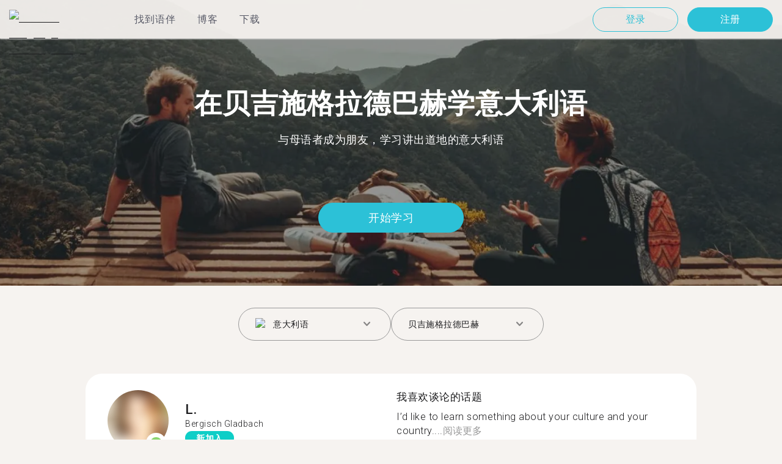

--- FILE ---
content_type: text/html; charset=utf-8
request_url: https://tandem.net/zh-hans/learn/italian/bergisch-gladbach
body_size: 77670
content:
<!DOCTYPE html><html lang="zh-hans"><head><meta charSet="utf-8"/><title>在贝吉施格拉德巴赫学意大利语 |  用Tandem找语伴</title><meta name="viewport" content="width=device-width, initial-scale=1"/><meta name="apple-mobile-web-app-capable" content="yes"/><meta name="description" content="超过32位意大利语学习者在贝吉施格拉德巴赫等着你。透过Tandem和语言交换伙伴连接，免费学意大利语！"/><link rel="canonical" href="https://tandem.net/zh-hans/learn/italian/bergisch-gladbach"/><link rel="alternate" hrefLang="x-default" href="https://tandem.net/learn/italian/bergisch-gladbach"/><link rel="alternate" hrefLang="en" href="https://tandem.net/learn/italian/bergisch-gladbach"/><link rel="alternate" hrefLang="de" href="https://tandem.net/de/learn/italian/bergisch-gladbach"/><link rel="alternate" hrefLang="es" href="https://tandem.net/es/learn/italian/bergisch-gladbach"/><link rel="alternate" hrefLang="fr" href="https://tandem.net/fr/learn/italian/bergisch-gladbach"/><link rel="alternate" hrefLang="it" href="https://tandem.net/it/learn/italian/bergisch-gladbach"/><link rel="alternate" hrefLang="pt-BR" href="https://tandem.net/pt-br/learn/italian/bergisch-gladbach"/><link rel="alternate" hrefLang="ru" href="https://tandem.net/ru/learn/italian/bergisch-gladbach"/><link rel="alternate" hrefLang="ko" href="https://tandem.net/ko/learn/italian/bergisch-gladbach"/><link rel="alternate" hrefLang="ja" href="https://tandem.net/ja/learn/italian/bergisch-gladbach"/><link rel="alternate" hrefLang="zh-Hans" href="https://tandem.net/zh-hans/learn/italian/bergisch-gladbach"/><link rel="alternate" hrefLang="zh-Hant" href="https://tandem.net/zh-hant/learn/italian/bergisch-gladbach"/><meta property="tandem-analytics-cg-type" content="longtail-learn-city"/><meta property="fb:app_id" content="941657625846827"/><meta property="og:locale" content="zh_Hans"/><meta property="og:type" content="website"/><meta property="og:title" content="在贝吉施格拉德巴赫学意大利语 |  用Tandem找语伴"/><meta property="og:description" content="超过32位意大利语学习者在贝吉施格拉德巴赫等着你。透过Tandem和语言交换伙伴连接，免费学意大利语！"/><meta property="og:url" content="https://tandem.net/zh-hans/learn/italian/bergisch-gladbach"/><meta property="og:site_name" content="Tandem - Speak Any Language"/><meta property="al:android:package" content="net.tandem"/><meta property="al:android:url" content="tandem-app://community"/><meta property="al:android:app_name" content="Tandem Language Exchange: Speak &amp; learn languages"/><meta property="al:ios:app_store_id" content="959001619"/><meta property="al:ios:url" content="tandem-app://community"/><meta property="al:ios:app_name" content="Tandem - Language Exchange"/><link rel="apple-touch-icon" sizes="120x120" href="/static/apple-touch-icon.png"/><link rel="icon" type="image/png" sizes="32x32" href="/static/favicon-32x32.png"/><link rel="icon" type="image/png" sizes="16x16" href="/static/favicon-16x16.png"/><link rel="mask-icon" href="/static/safari-pinned-tab.svg" color="#5bbad5"/><meta name="theme-color" content="#ffffff"/><link rel="preconnect" href="https://pro.ip-api.com"/><link rel="dns-prefetch" href="https://www.googletagmanager.com/"/><link rel="preconnect" crossorigin="" href="https://www.googletagmanager.com/"/><link rel="preconnect" href="https://assets.ctfassets.net" crossorigin=""/><link rel="preconnect" href="https://images.ctfassets.net" crossorigin=""/><link rel="dns-prefetch" href="https://assets.ctfassets.net"/><link rel="dns-prefetch" href="https://images.ctfassets.net"/><script type="application/ld+json">{"@context":"https://schema.org","@type":"FAQPage","mainEntity":[{"@type":"Question","name":"您知道在贝吉施格拉德巴赫有多少位Tandem使用者想进行意大利语语言交换吗？","acceptedAnswer":{"@type":"Answer","text":"<p>在贝吉施格拉德巴赫有32位成员准备好进行意大利语语言交换。</p>"}},{"@type":"Question","name":"在德国，除了贝吉施格拉德巴赫之外，还有哪些地方可以找到意大利语语言交换伙伴呢？","acceptedAnswer":{"@type":"Answer","text":"<p>您可以在<a href=/zh-hans/learn/italian/oschatz />奥沙茨</a >、<a href=/zh-hans/learn/italian/cottbus />科特布斯</a >，和<a href=/zh-hans/learn/italian/wolfratshausen />沃尔夫拉茨豪森</a >找到意大利语的Tandem伙伴。</p>"}},{"@type":"Question","name":"Tandem软件是什么呢？","acceptedAnswer":{"@type":"Answer","text":"<p>Tandem为语言交换软件，让使用者能够教导彼此的母语。每个月有超过500,000使用者拜访Tandem，当中有32位使用者来自贝吉施格拉德巴赫。</p>"}}]}</script><link rel="preload" as="image" imageSrcSet="/_next/image?url=https%3A%2F%2Fimages.ctfassets.net%2F0uov5tlk8deu%2F1135iEEMMgxQFkvPkUmKv7%2Fb58656b3e022a652737743329c770e12%2FtandemLogo_website_3c.svg&amp;w=576&amp;q=100 1x, /_next/image?url=https%3A%2F%2Fimages.ctfassets.net%2F0uov5tlk8deu%2F1135iEEMMgxQFkvPkUmKv7%2Fb58656b3e022a652737743329c770e12%2FtandemLogo_website_3c.svg&amp;w=1200&amp;q=100 2x" fetchpriority="high"/><meta name="next-head-count" content="46"/><link rel="preload" href="/_next/static/media/2972c9f4b815fbfd-s.p.woff2" as="font" type="font/woff2" crossorigin="anonymous" data-next-font="size-adjust"/><link rel="preload" href="/_next/static/media/f5286ae108c2513e-s.p.woff2" as="font" type="font/woff2" crossorigin="anonymous" data-next-font="size-adjust"/><link rel="preload" href="/_next/static/media/0f3a385557f1712f-s.p.woff2" as="font" type="font/woff2" crossorigin="anonymous" data-next-font="size-adjust"/><link rel="preload" href="/_next/static/media/24c15609eaa28576-s.p.woff2" as="font" type="font/woff2" crossorigin="anonymous" data-next-font="size-adjust"/><link rel="preload" href="/_next/static/media/47cbc4e2adbc5db9-s.p.woff2" as="font" type="font/woff2" crossorigin="anonymous" data-next-font="size-adjust"/><link rel="preload" href="/_next/static/media/24f6ebe2756575bd-s.p.woff2" as="font" type="font/woff2" crossorigin="anonymous" data-next-font="size-adjust"/><link rel="preload" href="/_next/static/css/058af83333625ad8.css" as="style"/><link rel="stylesheet" href="/_next/static/css/058af83333625ad8.css" data-n-g=""/><link rel="preload" href="/_next/static/css/420a60c5815cb873.css" as="style"/><link rel="stylesheet" href="/_next/static/css/420a60c5815cb873.css" data-n-p=""/><link rel="preload" href="/_next/static/css/efb61d8a15f09322.css" as="style"/><link rel="stylesheet" href="/_next/static/css/efb61d8a15f09322.css" data-n-p=""/><noscript data-n-css=""></noscript><script defer="" nomodule="" src="/_next/static/chunks/polyfills-78c92fac7aa8fdd8.js"></script><script src="/_next/static/chunks/webpack-a564e35eac45e556.js" defer=""></script><script src="/_next/static/chunks/framework-9620da855a94eb57.js" defer=""></script><script src="/_next/static/chunks/main-43ed1583751f0b2e.js" defer=""></script><script src="/_next/static/chunks/pages/_app-c2d7b3aa945ec44c.js" defer=""></script><script src="/_next/static/chunks/592-a5e3ba24041ed01d.js" defer=""></script><script src="/_next/static/chunks/577-6c228109f7237640.js" defer=""></script><script src="/_next/static/chunks/642-c69ea01c24dd99ec.js" defer=""></script><script src="/_next/static/chunks/53-ae5451619d1df5cd.js" defer=""></script><script src="/_next/static/chunks/951-06403e74e6f78c92.js" defer=""></script><script src="/_next/static/chunks/pages/learn/%5Blanguage%5D/%5Bcity%5D-410bb4e1be24279d.js" defer=""></script><script src="/_next/static/xMQ4KIb38_KDkj34N-Wde/_buildManifest.js" defer=""></script><script src="/_next/static/xMQ4KIb38_KDkj34N-Wde/_ssgManifest.js" defer=""></script></head><body><div id="__next"><div class="__className_294806 __variable_9907eb"><div class="styles_layout__dMOgf undefined"><header class="styles_header__aH58H styles_header__qGBkP styles_semiTransparent__ZMN7E"><div class="styles_wrapper___KVGU"><div class="styles_logo__iCYia"><a href="/zh-hans"><div class="styles_responsiveImage__zNs7v styles_logo___KP9Q"><img alt="Tandem Language Exchange Logo" fetchpriority="high" width="500" height="101" decoding="async" data-nimg="1" style="color:transparent" srcSet="/_next/image?url=https%3A%2F%2Fimages.ctfassets.net%2F0uov5tlk8deu%2F1135iEEMMgxQFkvPkUmKv7%2Fb58656b3e022a652737743329c770e12%2FtandemLogo_website_3c.svg&amp;w=576&amp;q=100 1x, /_next/image?url=https%3A%2F%2Fimages.ctfassets.net%2F0uov5tlk8deu%2F1135iEEMMgxQFkvPkUmKv7%2Fb58656b3e022a652737743329c770e12%2FtandemLogo_website_3c.svg&amp;w=1200&amp;q=100 2x" src="/_next/image?url=https%3A%2F%2Fimages.ctfassets.net%2F0uov5tlk8deu%2F1135iEEMMgxQFkvPkUmKv7%2Fb58656b3e022a652737743329c770e12%2FtandemLogo_website_3c.svg&amp;w=1200&amp;q=100"/></div></a></div><div class="styles_menu___Myb6"><nav class="styles_headerMenu__gk_6h" role="navigation"><div><span class="styles_menuLink__r6jhm">找到语伴</span><div class="styles_headerMenuDropdown__9FbRI styles_hidden__G_jKo"><div><div class="styles_label__UQJmj"><a href="/zh-hans/language-exchange/china"><span><img alt="Other Flag" loading="lazy" width="20" height="20" decoding="async" data-nimg="1" class="styles_roundIcon__6PbpP" style="color:transparent" srcSet="/_next/image?url=https%3A%2F%2Fimages.ctfassets.net%2F0uov5tlk8deu%2F7aopylWowzSq9U9SudV65y%2Fcbb50becccd4dd7339ba8fe044f5ff26%2Fcn.svg&amp;w=32&amp;q=75 1x, /_next/image?url=https%3A%2F%2Fimages.ctfassets.net%2F0uov5tlk8deu%2F7aopylWowzSq9U9SudV65y%2Fcbb50becccd4dd7339ba8fe044f5ff26%2Fcn.svg&amp;w=48&amp;q=75 2x" src="/_next/image?url=https%3A%2F%2Fimages.ctfassets.net%2F0uov5tlk8deu%2F7aopylWowzSq9U9SudV65y%2Fcbb50becccd4dd7339ba8fe044f5ff26%2Fcn.svg&amp;w=48&amp;q=75"/>中国</span></a></div></div><div><div class="styles_label__UQJmj"><a href="/zh-hans/language-exchange/united-states"><span><img alt="Other Flag" loading="lazy" width="20" height="20" decoding="async" data-nimg="1" class="styles_roundIcon__6PbpP" style="color:transparent" srcSet="/_next/image?url=https%3A%2F%2Fimages.ctfassets.net%2F0uov5tlk8deu%2F5hRFv0VnbzDkA812aXsTU2%2Fa3bcbfeb59a6dfbfed06356419c262a7%2Fus.svg&amp;w=32&amp;q=75 1x, /_next/image?url=https%3A%2F%2Fimages.ctfassets.net%2F0uov5tlk8deu%2F5hRFv0VnbzDkA812aXsTU2%2Fa3bcbfeb59a6dfbfed06356419c262a7%2Fus.svg&amp;w=48&amp;q=75 2x" src="/_next/image?url=https%3A%2F%2Fimages.ctfassets.net%2F0uov5tlk8deu%2F5hRFv0VnbzDkA812aXsTU2%2Fa3bcbfeb59a6dfbfed06356419c262a7%2Fus.svg&amp;w=48&amp;q=75"/>美国</span></a></div></div><div><div class="styles_label__UQJmj"><a href="/zh-hans/language-exchange/united-kingdom"><span><img alt="Other Flag" loading="lazy" width="20" height="20" decoding="async" data-nimg="1" class="styles_roundIcon__6PbpP" style="color:transparent" srcSet="/_next/image?url=https%3A%2F%2Fimages.ctfassets.net%2F0uov5tlk8deu%2F1KpuDowLib5H19m1HnH9dZ%2F91e4e99e88aad32431e44ea4d64a5a25%2Fgb.svg&amp;w=32&amp;q=75 1x, /_next/image?url=https%3A%2F%2Fimages.ctfassets.net%2F0uov5tlk8deu%2F1KpuDowLib5H19m1HnH9dZ%2F91e4e99e88aad32431e44ea4d64a5a25%2Fgb.svg&amp;w=48&amp;q=75 2x" src="/_next/image?url=https%3A%2F%2Fimages.ctfassets.net%2F0uov5tlk8deu%2F1KpuDowLib5H19m1HnH9dZ%2F91e4e99e88aad32431e44ea4d64a5a25%2Fgb.svg&amp;w=48&amp;q=75"/>英国</span></a></div></div><div><div class="styles_label__UQJmj"><a href="/zh-hans/language-exchange/japan"><span><img alt="Other Flag" loading="lazy" width="20" height="20" decoding="async" data-nimg="1" class="styles_roundIcon__6PbpP" style="color:transparent" srcSet="/_next/image?url=https%3A%2F%2Fimages.ctfassets.net%2F0uov5tlk8deu%2F3SSBXxWN2P6JLlPOuwFcdT%2F61940ea241c26e34f5b810b12ae193c6%2Fjp.svg&amp;w=32&amp;q=75 1x, /_next/image?url=https%3A%2F%2Fimages.ctfassets.net%2F0uov5tlk8deu%2F3SSBXxWN2P6JLlPOuwFcdT%2F61940ea241c26e34f5b810b12ae193c6%2Fjp.svg&amp;w=48&amp;q=75 2x" src="/_next/image?url=https%3A%2F%2Fimages.ctfassets.net%2F0uov5tlk8deu%2F3SSBXxWN2P6JLlPOuwFcdT%2F61940ea241c26e34f5b810b12ae193c6%2Fjp.svg&amp;w=48&amp;q=75"/>日本</span></a></div></div><div><div class="styles_label__UQJmj"><a href="/zh-hans/language-exchange/france"><span><img alt="Other Flag" loading="lazy" width="20" height="20" decoding="async" data-nimg="1" class="styles_roundIcon__6PbpP" style="color:transparent" srcSet="/_next/image?url=https%3A%2F%2Fimages.ctfassets.net%2F0uov5tlk8deu%2F70oSesPYiLyFMWEYLSqHve%2F7e4158d1354beb80f5ab7902457c918e%2Ffr.svg&amp;w=32&amp;q=75 1x, /_next/image?url=https%3A%2F%2Fimages.ctfassets.net%2F0uov5tlk8deu%2F70oSesPYiLyFMWEYLSqHve%2F7e4158d1354beb80f5ab7902457c918e%2Ffr.svg&amp;w=48&amp;q=75 2x" src="/_next/image?url=https%3A%2F%2Fimages.ctfassets.net%2F0uov5tlk8deu%2F70oSesPYiLyFMWEYLSqHve%2F7e4158d1354beb80f5ab7902457c918e%2Ffr.svg&amp;w=48&amp;q=75"/>法国</span></a></div></div><div><div class="styles_label__UQJmj"><a href="/zh-hans/language-exchange/germany"><span><img alt="Other Flag" loading="lazy" width="20" height="20" decoding="async" data-nimg="1" class="styles_roundIcon__6PbpP" style="color:transparent" srcSet="/_next/image?url=https%3A%2F%2Fimages.ctfassets.net%2F0uov5tlk8deu%2FfwgVKoveugb2nXnAjN6SQ%2Fe587a7f789584f428a2667d6071acd21%2Fde.svg&amp;w=32&amp;q=75 1x, /_next/image?url=https%3A%2F%2Fimages.ctfassets.net%2F0uov5tlk8deu%2FfwgVKoveugb2nXnAjN6SQ%2Fe587a7f789584f428a2667d6071acd21%2Fde.svg&amp;w=48&amp;q=75 2x" src="/_next/image?url=https%3A%2F%2Fimages.ctfassets.net%2F0uov5tlk8deu%2FfwgVKoveugb2nXnAjN6SQ%2Fe587a7f789584f428a2667d6071acd21%2Fde.svg&amp;w=48&amp;q=75"/>德国</span></a></div></div><div><div class="styles_label__UQJmj"><a href="/zh-hans/language-exchange/italy"><span><img alt="Other Flag" loading="lazy" width="20" height="20" decoding="async" data-nimg="1" class="styles_roundIcon__6PbpP" style="color:transparent" srcSet="/_next/image?url=https%3A%2F%2Fimages.ctfassets.net%2F0uov5tlk8deu%2F7504ZxcuwG5lIzn4u3Jkjy%2F5dd33a41b9dfa1dc9cc0847f9c7abf9b%2Fit.svg&amp;w=32&amp;q=75 1x, /_next/image?url=https%3A%2F%2Fimages.ctfassets.net%2F0uov5tlk8deu%2F7504ZxcuwG5lIzn4u3Jkjy%2F5dd33a41b9dfa1dc9cc0847f9c7abf9b%2Fit.svg&amp;w=48&amp;q=75 2x" src="/_next/image?url=https%3A%2F%2Fimages.ctfassets.net%2F0uov5tlk8deu%2F7504ZxcuwG5lIzn4u3Jkjy%2F5dd33a41b9dfa1dc9cc0847f9c7abf9b%2Fit.svg&amp;w=48&amp;q=75"/>意大利</span></a></div></div><div><div class="styles_label__UQJmj"><a href="/zh-hans/language-exchange/russia"><span><img alt="Other Flag" loading="lazy" width="20" height="20" decoding="async" data-nimg="1" class="styles_roundIcon__6PbpP" style="color:transparent" srcSet="/_next/image?url=https%3A%2F%2Fimages.ctfassets.net%2F0uov5tlk8deu%2F4iHYk0GTGrD0HZ17xIqN9K%2Fdacd15f20f84be2161b3fcd2a6e53f69%2Fru.svg&amp;w=32&amp;q=75 1x, /_next/image?url=https%3A%2F%2Fimages.ctfassets.net%2F0uov5tlk8deu%2F4iHYk0GTGrD0HZ17xIqN9K%2Fdacd15f20f84be2161b3fcd2a6e53f69%2Fru.svg&amp;w=48&amp;q=75 2x" src="/_next/image?url=https%3A%2F%2Fimages.ctfassets.net%2F0uov5tlk8deu%2F4iHYk0GTGrD0HZ17xIqN9K%2Fdacd15f20f84be2161b3fcd2a6e53f69%2Fru.svg&amp;w=48&amp;q=75"/>俄国</span></a></div></div><div><div class="styles_label__UQJmj"><a href="/zh-hans/language-exchange/spain"><span><img alt="Other Flag" loading="lazy" width="20" height="20" decoding="async" data-nimg="1" class="styles_roundIcon__6PbpP" style="color:transparent" srcSet="/_next/image?url=https%3A%2F%2Fimages.ctfassets.net%2F0uov5tlk8deu%2F2o4YiPFoBFY7IPQ92tLrnd%2F0440eed146f7645ed9d569ca6eb2a9d1%2Fes.svg&amp;w=32&amp;q=75 1x, /_next/image?url=https%3A%2F%2Fimages.ctfassets.net%2F0uov5tlk8deu%2F2o4YiPFoBFY7IPQ92tLrnd%2F0440eed146f7645ed9d569ca6eb2a9d1%2Fes.svg&amp;w=48&amp;q=75 2x" src="/_next/image?url=https%3A%2F%2Fimages.ctfassets.net%2F0uov5tlk8deu%2F2o4YiPFoBFY7IPQ92tLrnd%2F0440eed146f7645ed9d569ca6eb2a9d1%2Fes.svg&amp;w=48&amp;q=75"/>西班牙</span></a></div></div><div><div class="styles_label__UQJmj"><a href="/zh-hans/language-exchange"><span>查看更多国家</span></a></div></div></div></div><span class="styles_menuLink__r6jhm"><a href="/zh-hans/blog">博客</a></span><span class="styles_menuLink__r6jhm"><a href="/zh-hans/download">下载</a></span></nav></div><div class="styles_login__aD5fX"><nav><a href="https://app.tandem.net/zh-hans/login"><button class="styles_button__td6Xf styles_loginButton__61OnN styles_secondary__Fdb3N styles_transparent__1RYQx" type="button">登录</button></a><a data-track="Hdr_SignUp" href="/zh-hans/download"><button class="styles_button__td6Xf styles_loginButton__61OnN" data-track="Hdr_SignUp" type="button">注册</button></a></nav></div><div class="styles_hamburger___ojXH"><div class="styles_hamburger__AO6gw"><button class="styles_button__jriux" aria-label="Hamburger Menu"><i class="styles_materialSymbol__gjneZ" translate="no">menu</i></button><div class="styles_sidebar__UyljR"><button class="styles_close__c_mCY"><i class="styles_materialSymbol__gjneZ" translate="no">close</i></button></div></div></div></div></header><main><div class="styles_pageContent__OZDjr"><section class="styles_heroImage__luPDP"><div class="styles_responsiveImage__zNs7v styles_backgroundImageWrapper__GIHSE styles_isBackground__tBdc_"><picture class=""><source srcSet="//images.ctfassets.net/0uov5tlk8deu/4SCfkyQ013XKrga0VyH2Kw/be27dcc9e5b48facf3aeb8db32a93fe4/Learn-languages-Tandem_lngtl_hero_mobile.jpg?fm=webp" media="(max-width: 576px)"/><source srcSet="//images.ctfassets.net/0uov5tlk8deu/4SCfkyQ013XKrga0VyH2Kw/be27dcc9e5b48facf3aeb8db32a93fe4/Learn-languages-Tandem_lngtl_hero_mobile.jpg" media="(max-width: 576px)"/><source srcSet="//images.ctfassets.net/0uov5tlk8deu/4RmceaEIJerlkfr3i3NkVL/a6e9cacb3cb30c0e7cdfc8e081f9261a/Learn-languages-Tandem_lngtl_hero_desktop.jpg?fm=webp"/><img src="//images.ctfassets.net/0uov5tlk8deu/4RmceaEIJerlkfr3i3NkVL/a6e9cacb3cb30c0e7cdfc8e081f9261a/Learn-languages-Tandem_lngtl_hero_desktop.jpg" alt="learn languages travel"/></picture></div><div class="styles_gridContainer__gDnz6 styles_content__k07tl"><h1>在贝吉施格拉德巴赫学意大利语</h1><p>与母语者成为朋友，学习讲出道地的意大利语</p><div class="styles_ctaLink__5FCyD styles_button__GgyK9"><a class="styles_link__RPWUa" href="https://go.tandem.net/LZFP"><button class="styles_button__td6Xf styles_link__I6ucG" data-track="LngtlCity_Mhead_btn" type="button">开始学习</button></a></div></div></section><div id="psf-scrollAnchor"></div><div class="styles_partnerSearchForm__CEGMG"><div class="styles_gridContainer__gDnz6"><div class="styles_form__CSfZH"><div class="styles_field__UPSdO"><div class="styles_select__IBPsp"><div class="styles_input__rBdwF"><div class="styles_labelledFlag__BbZBC"><img alt="Other Flag" loading="lazy" width="20" height="20" decoding="async" data-nimg="1" class="styles_roundIcon__6PbpP" style="color:transparent" srcSet="/_next/image?url=%2Fstatic%2Fflags%2Flanguages%2Fit.svg&amp;w=32&amp;q=75 1x, /_next/image?url=%2Fstatic%2Fflags%2Flanguages%2Fit.svg&amp;w=48&amp;q=75 2x" src="/_next/image?url=%2Fstatic%2Fflags%2Flanguages%2Fit.svg&amp;w=48&amp;q=75"/><span class="styles_label__mBug_">意大利语</span></div><input type="text" value=""/><i class="styles_materialSymbol__gjneZ" translate="no">keyboard_arrow_down</i></div></div></div><div class="styles_field__UPSdO"><div class="styles_select__IBPsp"><div class="styles_input__rBdwF"><p>贝吉施格拉德巴赫</p><input type="text" value=""/><i class="styles_materialSymbol__gjneZ" translate="no">keyboard_arrow_down</i></div></div></div></div></div></div><div id="profile-grid"><div class="styles_profile__EonCi"><div class="styles_gridContainer__gDnz6"><div class="styles_card__SToaX"><div class="styles_bio__HsAJj"><div class="styles_intro__R44U4"><a href="https://go.tandem.net/LZFP"><div class="styles_image__jl__P"><img src="/static/longtail/68f813a4-41fc-421e-8b70-7e80f977a10b.jpg" alt="L." loading="lazy"/><span class="styles_liveDot__XMqum"></span></div></a><div class="styles_info__GDfW6"><h3>L.</h3><p>Bergisch Gladbach</p><span class="styles_new__F7efz">新加入</span></div></div><div class="styles_languages__Yp_n8"><h4>流利</h4><div class="styles_row__io73N"><div class="styles_language__HKOf_"><img src="/static/flags/languages/de.svg" alt="Deutsch Flag" loading="lazy"/><p>德语</p></div><div class="styles_language__HKOf_"><img src="/static/flags/languages/en-uk.svg" alt="English Flag" loading="lazy"/><p>英语</p></div></div><h4>学</h4><div class="styles_row__io73N"><div class="styles_language__HKOf_"><img src="/static/flags/languages/it.svg" alt="Italiano Flag" loading="lazy"/><p>意大利语</p></div></div></div></div><div class="styles_answers__R2oaY"><div class="styles_grid__L8WIe styles_mobileGrid__R4fr3 styles_snipped__TvcKN"><div class="styles_answer__fvd3_ styles_snipped__TvcKN"><h4>我喜欢谈论的话题</h4><p>I’d like to learn something about your culture and your country....<button type="button">阅读更多</button></p></div><div class="styles_answer__fvd3_ styles_snipped__TvcKN"><h4>我的语言学习伙伴是</h4><p>I’d love to make some friends around the world to practice my Spanish and English </p></div><div class="styles_answer__fvd3_ styles_snipped__TvcKN"><h4>我的语言学习目标</h4><p>I would like to learn Spanish :) I could teach you some German. And we can improve our English together:)</p></div><noscript><div class="styles_grid__L8WIe"><div class="styles_answer__fvd3_"><h4>我喜欢谈论的话题</h4><p>I’d like to learn something about your culture and your country. I love traveling and we can talk about everything. :)</p></div><div class="styles_answer__fvd3_"><h4>我的语言学习伙伴是</h4><p>I’d love to make some friends around the world to practice my Spanish and English </p></div><div class="styles_answer__fvd3_"><h4>我的语言学习目标</h4><p>I would like to learn Spanish :) I could teach you some German. And we can improve our English together:)</p></div></div></noscript></div></div><div class="styles_cta__PNzoD"><a class="styles_link__RPWUa" href="https://go.tandem.net/LZFP"><button class="styles_button__td6Xf" data-track="LngtlCity_CTA_btn" type="button">下载软件</button></a></div></div></div></div><div class="styles_profile__EonCi"><div class="styles_gridContainer__gDnz6"><div class="styles_card__SToaX"><div class="styles_bio__HsAJj"><div class="styles_intro__R44U4"><a href="https://go.tandem.net/LZFP"><div class="styles_image__jl__P"><img src="/static/longtail/4c51efa0-cedd-45ea-8bfd-345a8393ca4f.jpg" alt="C." loading="lazy"/></div></a><div class="styles_info__GDfW6"><h3>C.</h3><p>Bergisch Gladbach</p></div></div><div class="styles_languages__Yp_n8"><h4>流利</h4><div class="styles_row__io73N"><div class="styles_language__HKOf_"><img src="/static/flags/languages/de.svg" alt="Deutsch Flag" loading="lazy"/><p>德语</p></div></div><h4>学</h4><div class="styles_row__io73N"><div class="styles_language__HKOf_"><img src="/static/flags/languages/sv.svg" alt="Svenska Flag" loading="lazy"/><p>瑞典语</p></div></div></div></div><div class="styles_answers__R2oaY"><div class="styles_grid__L8WIe styles_mobileGrid__R4fr3 styles_snipped__TvcKN"><div class="styles_answer__fvd3_ styles_snipped__TvcKN"><h4>理想的语言社群伙伴</h4><p>Ich möchte Leute kennenlernen, die mir ihr Sprache gut vermitteln...<button type="button">阅读更多</button></p></div><div class="styles_answer__fvd3_ styles_snipped__TvcKN"><h4>我的语言学习目标</h4><p>Ich möchte gerne vor allem schwedisch fließend sprechen können, um mich in Schweden richtig unterhalten zu können. Zusätzlich wäre eine Auffrischung meiner Englischkenntnisse auch von Vorteil.</p></div><div class="styles_answer__fvd3_ styles_snipped__TvcKN"><h4>我喜欢谈论的话题</h4><p>Ich unterhalte mich gerne über Reisen, Sport, Filme und Freunde.</p></div><noscript><div class="styles_grid__L8WIe"><div class="styles_answer__fvd3_"><h4>理想的语言社群伙伴</h4><p>Ich möchte Leute kennenlernen, die mir ihr Sprache gut vermitteln können und ich mich im Alltag gut unterhalten kann.</p></div><div class="styles_answer__fvd3_"><h4>我的语言学习目标</h4><p>Ich möchte gerne vor allem schwedisch fließend sprechen können, um mich in Schweden richtig unterhalten zu können. Zusätzlich wäre eine Auffrischung meiner Englischkenntnisse auch von Vorteil.</p></div><div class="styles_answer__fvd3_"><h4>我喜欢谈论的话题</h4><p>Ich unterhalte mich gerne über Reisen, Sport, Filme und Freunde.</p></div></div></noscript></div></div><div class="styles_cta__PNzoD"><a class="styles_link__RPWUa" href="https://go.tandem.net/LZFP"><button class="styles_button__td6Xf" data-track="LngtlCity_CTA_btn" type="button">下载软件</button></a></div></div></div></div><div class="styles_profile__EonCi"><div class="styles_gridContainer__gDnz6"><div class="styles_card__SToaX"><div class="styles_bio__HsAJj"><div class="styles_intro__R44U4"><a href="https://go.tandem.net/LZFP"><div class="styles_image__jl__P"><img src="/static/longtail/8f228603-1d31-407d-bb38-40fdba1381e7.jpg" alt="K." loading="lazy"/></div></a><div class="styles_info__GDfW6"><h3>K.</h3><p>Bergisch Gladbach</p></div></div><div class="styles_languages__Yp_n8"><h4>流利</h4><div class="styles_row__io73N"><div class="styles_language__HKOf_"><img src="/static/flags/languages/de.svg" alt="Deutsch Flag" loading="lazy"/><p>德语</p></div></div><h4>学</h4><div class="styles_row__io73N"><div class="styles_language__HKOf_"><img src="/static/flags/languages/fr.svg" alt="Français Flag" loading="lazy"/><p>法语</p></div></div></div></div><div class="styles_answers__R2oaY"><div class="styles_grid__L8WIe styles_mobileGrid__R4fr3 styles_snipped__TvcKN"><div class="styles_answer__fvd3_ styles_snipped__TvcKN"><h4>我的语言学习目标</h4><p>To get to know new people ^-...<button type="button">阅读更多</button></p></div><div class="styles_answer__fvd3_ styles_snipped__TvcKN"><h4>我喜欢谈论的话题</h4><p>Gaming | Reading | Sport | Studying business informatics</p></div><div class="styles_answer__fvd3_ styles_snipped__TvcKN"><h4>理想的对话交换伙伴</h4><p>Just people around my age :D</p></div><noscript><div class="styles_grid__L8WIe"><div class="styles_answer__fvd3_"><h4>我的语言学习目标</h4><p>To get to know new people ^-^</p></div><div class="styles_answer__fvd3_"><h4>我喜欢谈论的话题</h4><p>Gaming | Reading | Sport | Studying business informatics</p></div><div class="styles_answer__fvd3_"><h4>理想的对话交换伙伴</h4><p>Just people around my age :D</p></div></div></noscript></div></div><div class="styles_cta__PNzoD"><a class="styles_link__RPWUa" href="https://go.tandem.net/LZFP"><button class="styles_button__td6Xf" data-track="LngtlCity_CTA_btn" type="button">下载软件</button></a></div></div></div></div><div class="styles_profile__EonCi"><div class="styles_gridContainer__gDnz6"><div class="styles_card__SToaX"><div class="styles_bio__HsAJj"><div class="styles_intro__R44U4"><a href="https://go.tandem.net/LZFP"><div class="styles_image__jl__P"><img src="/static/longtail/539ba1c6-dcbc-43e4-979c-d799964b79d8.jpg" alt="O." loading="lazy"/></div></a><div class="styles_info__GDfW6"><h3>O.</h3><p>Bergisch Gladbach</p></div></div><div class="styles_languages__Yp_n8"><h4>流利</h4><div class="styles_row__io73N"><div class="styles_language__HKOf_"><img src="/static/flags/languages/fr.svg" alt="Français Flag" loading="lazy"/><p>法语</p></div><div class="styles_language__HKOf_"><img src="/static/flags/languages/en-uk.svg" alt="English Flag" loading="lazy"/><p>英语</p></div></div><h4>学</h4><div class="styles_row__io73N"><div class="styles_language__HKOf_"><img src="/static/flags/languages/de.svg" alt="Deutsch Flag" loading="lazy"/><p>德语</p></div></div></div></div><div class="styles_answers__R2oaY"><div class="styles_grid__L8WIe styles_mobileGrid__R4fr3 styles_snipped__TvcKN"><div class="styles_answer__fvd3_ styles_snipped__TvcKN"><h4>我喜欢谈论的话题</h4><p>Le voyage , les etudes , la vie .....<button type="button">阅读更多</button></p></div><div class="styles_answer__fvd3_ styles_snipped__TvcKN"><h4>完美的语言交换伙伴</h4><p>Sociable , optimiste , amicale</p></div><div class="styles_answer__fvd3_ styles_snipped__TvcKN"><h4>我的语言学习目标</h4><p>Je veux apprendre la langue allemande .</p></div><noscript><div class="styles_grid__L8WIe"><div class="styles_answer__fvd3_"><h4>我喜欢谈论的话题</h4><p>Le voyage , les etudes , la vie ...</p></div><div class="styles_answer__fvd3_"><h4>完美的语言交换伙伴</h4><p>Sociable , optimiste , amicale</p></div><div class="styles_answer__fvd3_"><h4>我的语言学习目标</h4><p>Je veux apprendre la langue allemande .</p></div></div></noscript></div></div><div class="styles_cta__PNzoD"><a class="styles_link__RPWUa" href="https://go.tandem.net/LZFP"><button class="styles_button__td6Xf" data-track="LngtlCity_CTA_btn" type="button">下载软件</button></a></div></div></div></div><div class="styles_profile__EonCi"><div class="styles_gridContainer__gDnz6"><div class="styles_card__SToaX"><div class="styles_bio__HsAJj"><div class="styles_intro__R44U4"><a href="https://go.tandem.net/LZFP"><div class="styles_image__jl__P"><img src="/static/longtail/82966ab4-c09b-418e-a922-14f0292c59de.jpg" alt="A." loading="lazy"/></div></a><div class="styles_info__GDfW6"><h3>A.</h3><p>Bergisch Gladbach</p></div></div><div class="styles_languages__Yp_n8"><h4>流利</h4><div class="styles_row__io73N"><div class="styles_language__HKOf_"><img src="/static/flags/languages/de.svg" alt="Deutsch Flag" loading="lazy"/><p>德语</p></div><div class="styles_language__HKOf_"><img src="/static/flags/languages/en-uk.svg" alt="English Flag" loading="lazy"/><p>英语</p></div></div><h4>学</h4><div class="styles_row__io73N"><div class="styles_language__HKOf_"><img src="/static/flags/languages/cs.svg" alt="Čeština Flag" loading="lazy"/><p>捷克语</p></div></div></div></div><div class="styles_answers__R2oaY"><div class="styles_grid__L8WIe styles_mobileGrid__R4fr3 styles_snipped__TvcKN"><div class="styles_answer__fvd3_ styles_snipped__TvcKN"><h4>我的对话伙伴要</h4><p>Somebody who tries to understand my attempts at writing czech...<button type="button">阅读更多</button></p></div><div class="styles_answer__fvd3_ styles_snipped__TvcKN"><h4>我的语言学习目标</h4><p>Improve every-day czech skills, to be able to keep a regular conversation - that would be awesome!</p></div><div class="styles_answer__fvd3_ styles_snipped__TvcKN"><h4>我喜欢谈论的话题</h4><p>Music (DnB, Post Dubstep, Jazz, Classical, Grunge); Movies / series, photography, programming</p></div><noscript><div class="styles_grid__L8WIe"><div class="styles_answer__fvd3_"><h4>我的对话伙伴要</h4><p>Somebody who tries to understand my attempts at writing czech words ;) I can offer assistance in German and English (and Python / .NET Core :P)</p></div><div class="styles_answer__fvd3_"><h4>我的语言学习目标</h4><p>Improve every-day czech skills, to be able to keep a regular conversation - that would be awesome!</p></div><div class="styles_answer__fvd3_"><h4>我喜欢谈论的话题</h4><p>Music (DnB, Post Dubstep, Jazz, Classical, Grunge); Movies / series, photography, programming</p></div></div></noscript></div></div><div class="styles_cta__PNzoD"><a class="styles_link__RPWUa" href="https://go.tandem.net/LZFP"><button class="styles_button__td6Xf" data-track="LngtlCity_CTA_btn" type="button">下载软件</button></a></div></div></div></div><section class="styles_PageSection__riJXV" id="section_7IjKcNWwBO7Zq28POAAipH"><div class="styles_gridContainer__gDnz6"><div class="styles_membersCountBanner__zhplq"><div class="styles_responsiveImage__zNs7v styles_isBackground__tBdc_"><img alt="Members Count Background" loading="lazy" decoding="async" data-nimg="fill" style="position:absolute;height:100%;width:100%;left:0;top:0;right:0;bottom:0;color:transparent" sizes="100vw" srcSet="/_next/image?url=https%3A%2F%2Fimages.ctfassets.net%2F0uov5tlk8deu%2F32SMOI29XUHVDj7dqKUcNG%2F5479f6d09e2968dc9bc423e3af954fd1%2FAwards_and_Mentions__1_.svg&amp;w=360&amp;q=100 360w, /_next/image?url=https%3A%2F%2Fimages.ctfassets.net%2F0uov5tlk8deu%2F32SMOI29XUHVDj7dqKUcNG%2F5479f6d09e2968dc9bc423e3af954fd1%2FAwards_and_Mentions__1_.svg&amp;w=576&amp;q=100 576w, /_next/image?url=https%3A%2F%2Fimages.ctfassets.net%2F0uov5tlk8deu%2F32SMOI29XUHVDj7dqKUcNG%2F5479f6d09e2968dc9bc423e3af954fd1%2FAwards_and_Mentions__1_.svg&amp;w=767&amp;q=100 767w, /_next/image?url=https%3A%2F%2Fimages.ctfassets.net%2F0uov5tlk8deu%2F32SMOI29XUHVDj7dqKUcNG%2F5479f6d09e2968dc9bc423e3af954fd1%2FAwards_and_Mentions__1_.svg&amp;w=991&amp;q=100 991w, /_next/image?url=https%3A%2F%2Fimages.ctfassets.net%2F0uov5tlk8deu%2F32SMOI29XUHVDj7dqKUcNG%2F5479f6d09e2968dc9bc423e3af954fd1%2FAwards_and_Mentions__1_.svg&amp;w=1200&amp;q=100 1200w, /_next/image?url=https%3A%2F%2Fimages.ctfassets.net%2F0uov5tlk8deu%2F32SMOI29XUHVDj7dqKUcNG%2F5479f6d09e2968dc9bc423e3af954fd1%2FAwards_and_Mentions__1_.svg&amp;w=1600&amp;q=100 1600w, /_next/image?url=https%3A%2F%2Fimages.ctfassets.net%2F0uov5tlk8deu%2F32SMOI29XUHVDj7dqKUcNG%2F5479f6d09e2968dc9bc423e3af954fd1%2FAwards_and_Mentions__1_.svg&amp;w=2048&amp;q=100 2048w" src="/_next/image?url=https%3A%2F%2Fimages.ctfassets.net%2F0uov5tlk8deu%2F32SMOI29XUHVDj7dqKUcNG%2F5479f6d09e2968dc9bc423e3af954fd1%2FAwards_and_Mentions__1_.svg&amp;w=2048&amp;q=100"/></div><div class="styles_grid__coCz6"><div class="styles_flag__R85oB"><img alt="Other Flag" loading="lazy" width="90" height="90" decoding="async" data-nimg="1" class="styles_roundIcon__6PbpP" style="color:transparent" srcSet="/_next/image?url=%2Fstatic%2Fflags%2Flanguages%2Fit.svg&amp;w=96&amp;q=75 1x, /_next/image?url=%2Fstatic%2Fflags%2Flanguages%2Fit.svg&amp;w=256&amp;q=75 2x" src="/_next/image?url=%2Fstatic%2Fflags%2Flanguages%2Fit.svg&amp;w=256&amp;q=75"/></div><div class="styles_body__lPUWj"><p>找到超过</p><h4>32</h4><p>的意大利语母语者在在贝吉施格拉德巴赫</p></div><div class="styles_buttonContainer__JeLzj"><div class="styles_ctaLink__5FCyD styles_button__bSNoW"><a class="styles_link__RPWUa" href="https://go.tandem.net/LZFP"><button class="styles_button__td6Xf styles_link__I6ucG styles_secondary__Fdb3N" data-track="Lngtl_FindMore_CTA_btn" type="button">下载软件</button></a></div></div></div></div></div></section><div class="styles_profile__EonCi"><div class="styles_gridContainer__gDnz6"><div class="styles_card__SToaX"><div class="styles_bio__HsAJj"><div class="styles_intro__R44U4"><a href="https://go.tandem.net/LZFP"><div class="styles_image__jl__P"><img src="/static/longtail/784d3257-5481-45eb-a019-e1b2a6c68a8d.jpg" alt="L." loading="lazy"/><span class="styles_liveDot__XMqum"></span></div></a><div class="styles_info__GDfW6"><h3>L.</h3><p>Bergisch Gladbach</p></div></div><div class="styles_languages__Yp_n8"><h4>流利</h4><div class="styles_row__io73N"><div class="styles_language__HKOf_"><img src="/static/flags/languages/de.svg" alt="Deutsch Flag" loading="lazy"/><p>德语</p></div></div><h4>学</h4><div class="styles_row__io73N"><div class="styles_language__HKOf_"><img src="/static/flags/languages/en-uk.svg" alt="English Flag" loading="lazy"/><p>英语</p></div></div></div></div><div class="styles_answers__R2oaY"><div class="styles_grid__L8WIe styles_mobileGrid__R4fr3 styles_snipped__TvcKN"><div class="styles_answer__fvd3_ styles_snipped__TvcKN"><h4>我的语言学习目标</h4><p>I simply want to improve my english...<button type="button">阅读更多</button></p></div><div class="styles_answer__fvd3_ styles_snipped__TvcKN"><h4>我喜欢谈论的话题</h4><p>I love music especially concerts, traveling and sports. But just hit me up with something interesting :) </p></div><div class="styles_answer__fvd3_ styles_snipped__TvcKN"><h4>我的语言学习伙伴是</h4><p>I just want to have a conversation with someone and maybe even make new friends in other countries. </p></div><noscript><div class="styles_grid__L8WIe"><div class="styles_answer__fvd3_"><h4>我的语言学习目标</h4><p>I simply want to improve my english.</p></div><div class="styles_answer__fvd3_"><h4>我喜欢谈论的话题</h4><p>I love music especially concerts, traveling and sports. But just hit me up with something interesting :) </p></div><div class="styles_answer__fvd3_"><h4>我的语言学习伙伴是</h4><p>I just want to have a conversation with someone and maybe even make new friends in other countries. </p></div></div></noscript></div></div><div class="styles_cta__PNzoD"><a class="styles_link__RPWUa" href="https://go.tandem.net/LZFP"><button class="styles_button__td6Xf" data-track="LngtlCity_CTA_btn" type="button">下载软件</button></a></div></div></div></div><div class="styles_profile__EonCi"><div class="styles_gridContainer__gDnz6"><div class="styles_card__SToaX"><div class="styles_bio__HsAJj"><div class="styles_intro__R44U4"><a href="https://go.tandem.net/LZFP"><div class="styles_image__jl__P"><img src="/static/longtail/6135cfcd-fe10-4fa4-aeb0-ced964e6fc07.jpg" alt="M." loading="lazy"/></div></a><div class="styles_info__GDfW6"><h3>M.</h3><p>Bergisch Gladbach</p><div class="styles_references__GL5m_" data-tooltip-id="reference-tooltip"><div class="styles_referenceIcon__ZhOMF"><i class="styles_materialSymbol__gjneZ" translate="no">format_quote</i></div><span>1</span></div></div></div><div class="styles_languages__Yp_n8"><h4>流利</h4><div class="styles_row__io73N"><div class="styles_language__HKOf_"><img src="/static/flags/languages/ru.svg" alt="Pусский Flag" loading="lazy"/><p>俄语</p></div></div><h4>学</h4><div class="styles_row__io73N"><div class="styles_language__HKOf_"><img src="/static/flags/languages/de.svg" alt="Deutsch Flag" loading="lazy"/><p>德语</p></div></div></div></div><div class="styles_answers__R2oaY"><div class="styles_grid__L8WIe styles_mobileGrid__R4fr3 styles_snipped__TvcKN"><div class="styles_answer__fvd3_ styles_snipped__TvcKN"><h4>我喜欢谈论的话题</h4><p>Geschichte, Psychologie, Kunst und Kunstgeschichte usw...<button type="button">阅读更多</button></p></div><div class="styles_answer__fvd3_ styles_snipped__TvcKN"><h4>理想的语言社群伙伴</h4><p>Ich bin an regelmäßigen Gesprächen interessiert. Ich helfe euch gerne mit dem Russischen. In Köln oder in Düsseldorf würde ich euch auch sehr gerne persönlich kennenlernen.</p></div><div class="styles_answer__fvd3_ styles_snipped__TvcKN"><h4>我的语言学习目标</h4><p>Ich möchte mein Deutsch verbessern.</p></div><noscript><div class="styles_grid__L8WIe"><div class="styles_answer__fvd3_"><h4>我喜欢谈论的话题</h4><p>Geschichte, Psychologie, Kunst und Kunstgeschichte usw.</p></div><div class="styles_answer__fvd3_"><h4>理想的语言社群伙伴</h4><p>Ich bin an regelmäßigen Gesprächen interessiert. Ich helfe euch gerne mit dem Russischen. In Köln oder in Düsseldorf würde ich euch auch sehr gerne persönlich kennenlernen.</p></div><div class="styles_answer__fvd3_"><h4>我的语言学习目标</h4><p>Ich möchte mein Deutsch verbessern.</p></div></div></noscript></div></div><div class="styles_cta__PNzoD"><a class="styles_link__RPWUa" href="https://go.tandem.net/LZFP"><button class="styles_button__td6Xf" data-track="LngtlCity_CTA_btn" type="button">下载软件</button></a></div></div></div></div><div class="styles_profile__EonCi"><div class="styles_gridContainer__gDnz6"><div class="styles_card__SToaX"><div class="styles_bio__HsAJj"><div class="styles_intro__R44U4"><a href="https://go.tandem.net/LZFP"><div class="styles_image__jl__P"><img src="/static/longtail/c7e5cc80-4b8e-4461-883a-b38c53419e39.jpg" alt="V." loading="lazy"/></div></a><div class="styles_info__GDfW6"><h3>V.</h3><p>Bergisch Gladbach</p></div></div><div class="styles_languages__Yp_n8"><h4>流利</h4><div class="styles_row__io73N"><div class="styles_language__HKOf_"><img src="/static/flags/languages/es.png" alt="Español Flag" loading="lazy"/><p>西班牙语</p></div></div><h4>学</h4><div class="styles_row__io73N"><div class="styles_language__HKOf_"><img src="/static/flags/languages/de.svg" alt="Deutsch Flag" loading="lazy"/><p>德语</p></div></div></div></div><div class="styles_answers__R2oaY"><div class="styles_grid__L8WIe styles_mobileGrid__R4fr3 styles_snipped__TvcKN"><div class="styles_answer__fvd3_ styles_snipped__TvcKN"><h4>理想的对话交换伙伴</h4><p>Una persona divertida y sobre todo muy paciente ...<button type="button">阅读更多</button></p></div><div class="styles_answer__fvd3_ styles_snipped__TvcKN"><h4>我的语言学习目标</h4><p>Establecer una buena charla dando a entender lo que quiero teniendo variedad y fluidez en el vocabulario.</p></div><div class="styles_answer__fvd3_ styles_snipped__TvcKN"><h4>我喜欢谈论的话题</h4><p>Me gusta hablar acerca de la cultura como lo son sus costumbres y habitos.
Aparte soy amante al arte me gusta la musica , danza y teatro.</p></div><noscript><div class="styles_grid__L8WIe"><div class="styles_answer__fvd3_"><h4>理想的对话交换伙伴</h4><p>Una persona divertida y sobre todo muy paciente .</p></div><div class="styles_answer__fvd3_"><h4>我的语言学习目标</h4><p>Establecer una buena charla dando a entender lo que quiero teniendo variedad y fluidez en el vocabulario.</p></div><div class="styles_answer__fvd3_"><h4>我喜欢谈论的话题</h4><p>Me gusta hablar acerca de la cultura como lo son sus costumbres y habitos.
Aparte soy amante al arte me gusta la musica , danza y teatro.</p></div></div></noscript></div></div><div class="styles_cta__PNzoD"><a class="styles_link__RPWUa" href="https://go.tandem.net/LZFP"><button class="styles_button__td6Xf" data-track="LngtlCity_CTA_btn" type="button">下载软件</button></a></div></div></div></div><div class="styles_profile__EonCi"><div class="styles_gridContainer__gDnz6"><div class="styles_card__SToaX"><div class="styles_bio__HsAJj"><div class="styles_intro__R44U4"><a href="https://go.tandem.net/LZFP"><div class="styles_image__jl__P"><img src="/static/longtail/2113fa64-f7fa-4913-b83f-3f3ae071930e.jpg" alt="M." loading="lazy"/></div></a><div class="styles_info__GDfW6"><h3>M.</h3><p>Bergisch Gladbach</p><div class="styles_references__GL5m_" data-tooltip-id="reference-tooltip"><div class="styles_referenceIcon__ZhOMF"><i class="styles_materialSymbol__gjneZ" translate="no">format_quote</i></div><span>2</span></div></div></div><div class="styles_languages__Yp_n8"><h4>流利</h4><div class="styles_row__io73N"><div class="styles_language__HKOf_"><img src="/static/flags/languages/de.svg" alt="Deutsch Flag" loading="lazy"/><p>德语</p></div><div class="styles_language__HKOf_"><img src="/static/flags/languages/en-uk.svg" alt="English Flag" loading="lazy"/><p>英语</p></div></div><h4>学</h4><div class="styles_row__io73N"><div class="styles_language__HKOf_"><img src="/static/flags/languages/hr.png" alt="Hrvatski Flag" loading="lazy"/><p>克罗地亚语</p></div></div></div></div><div class="styles_answers__R2oaY"><div class="styles_grid__L8WIe styles_mobileGrid__R4fr3 styles_snipped__TvcKN"><div class="styles_answer__fvd3_ styles_snipped__TvcKN"><h4>我的语言学习目标</h4><p>Improving my language skills, meeting international friends and...<button type="button">阅读更多</button></p></div><div class="styles_answer__fvd3_ styles_snipped__TvcKN"><h4>我喜欢谈论的话题</h4><p>Culture, (exotic) languages, music, food, sports</p></div><div class="styles_answer__fvd3_ styles_snipped__TvcKN"><h4>完美的语言交换伙伴</h4><p> </p></div><noscript><div class="styles_grid__L8WIe"><div class="styles_answer__fvd3_"><h4>我的语言学习目标</h4><p>Improving my language skills, meeting international friends and new experiences</p></div><div class="styles_answer__fvd3_"><h4>我喜欢谈论的话题</h4><p>Culture, (exotic) languages, music, food, sports</p></div><div class="styles_answer__fvd3_"><h4>完美的语言交换伙伴</h4><p> </p></div></div></noscript></div></div><div class="styles_cta__PNzoD"><a class="styles_link__RPWUa" href="https://go.tandem.net/LZFP"><button class="styles_button__td6Xf" data-track="LngtlCity_CTA_btn" type="button">下载软件</button></a></div></div></div></div><div class="styles_profile__EonCi"><div class="styles_gridContainer__gDnz6"><div class="styles_card__SToaX"><div class="styles_bio__HsAJj"><div class="styles_intro__R44U4"><a href="https://go.tandem.net/LZFP"><div class="styles_image__jl__P"><img src="/static/longtail/262d3fb5-1603-4c2f-bc39-b8059d151f39.jpg" alt="M." loading="lazy"/></div></a><div class="styles_info__GDfW6"><h3>M.</h3><p>Bergisch Gladbach</p></div></div><div class="styles_languages__Yp_n8"><h4>流利</h4><div class="styles_row__io73N"><div class="styles_language__HKOf_"><img src="/static/flags/languages/ja.svg" alt="日本語 Flag" loading="lazy"/><p>日语</p></div></div><h4>学</h4><div class="styles_row__io73N"><div class="styles_language__HKOf_"><img src="/static/flags/languages/de.svg" alt="Deutsch Flag" loading="lazy"/><p>德语</p></div></div></div></div><div class="styles_answers__R2oaY"><div class="styles_grid__L8WIe styles_mobileGrid__R4fr3 styles_snipped__TvcKN"><div class="styles_answer__fvd3_ styles_snipped__TvcKN"><h4>我喜欢谈论的话题</h4><p>お互いの趣味についてや何がきっかけで言語の学習を始めたのかなど。話が合えば一緒に言語学習をしていきたい...<button type="button">阅读更多</button></p></div><div class="styles_answer__fvd3_ styles_snipped__TvcKN"><h4>我的对话伙伴要</h4><p>お互いのことを理解し、色々な情報を交換し合いながら言語を教え合う</p></div><div class="styles_answer__fvd3_ styles_snipped__TvcKN"><h4>我的语言学习目标</h4><p>ネイティブレベルの会話ができるようになりたい</p></div><noscript><div class="styles_grid__L8WIe"><div class="styles_answer__fvd3_"><h4>我喜欢谈论的话题</h4><p>お互いの趣味についてや何がきっかけで言語の学習を始めたのかなど。話が合えば一緒に言語学習をしていきたい。</p></div><div class="styles_answer__fvd3_"><h4>我的对话伙伴要</h4><p>お互いのことを理解し、色々な情報を交換し合いながら言語を教え合う</p></div><div class="styles_answer__fvd3_"><h4>我的语言学习目标</h4><p>ネイティブレベルの会話ができるようになりたい</p></div></div></noscript></div></div><div class="styles_cta__PNzoD"><a class="styles_link__RPWUa" href="https://go.tandem.net/LZFP"><button class="styles_button__td6Xf" data-track="LngtlCity_CTA_btn" type="button">下载软件</button></a></div></div></div></div><section class="styles_PageSection__riJXV" id="section_4uKdGaD8N8QPSqsuoV4TER"><div class="styles_longtailFluencyCTA__27sje"><div class="styles_gridContainer__gDnz6 styles_grid__ehEYg styles_wide__JDOX3"><div class="styles_content__l5252"><h2>加强口说练习，增进外语能力</h2><p>练习听力、改善发音，并且增进口说能力！

轻松找到外国人母语者，随时随地都能练习各种外语。</p><div><div class="styles_downloadBadges__eedx6"><a href="https://go.tandem.net/bsWH" target="_blank" rel="noreferrer" data-track="Lngtl_Fluency_CTA_Bnr"><img alt="Google Play Store Badge" loading="lazy" width="140" height="43" decoding="async" data-nimg="1" style="color:transparent" srcSet="/_next/image?url=%2F_next%2Fstatic%2Fmedia%2Fapple-badge.416a1b9b.png&amp;w=256&amp;q=75 1x, /_next/image?url=%2F_next%2Fstatic%2Fmedia%2Fapple-badge.416a1b9b.png&amp;w=360&amp;q=75 2x" src="/_next/image?url=%2F_next%2Fstatic%2Fmedia%2Fapple-badge.416a1b9b.png&amp;w=360&amp;q=75"/></a><a href="https://go.tandem.net/4zHd" target="_blank" rel="noreferrer" data-track="Lngtl_Fluency_CTA_Bnr"><img alt="Google Play Store Badge" loading="lazy" width="140" height="43" decoding="async" data-nimg="1" style="color:transparent" srcSet="/_next/image?url=%2F_next%2Fstatic%2Fmedia%2Fgoogle-play-badge.250659f2.png&amp;w=256&amp;q=75 1x, /_next/image?url=%2F_next%2Fstatic%2Fmedia%2Fgoogle-play-badge.250659f2.png&amp;w=360&amp;q=75 2x" src="/_next/image?url=%2F_next%2Fstatic%2Fmedia%2Fgoogle-play-badge.250659f2.png&amp;w=360&amp;q=75"/></a></div></div></div><div class="styles_responsiveImage__zNs7v styles_imageWrapper__eDZWs"><img alt="Tandem语言交换app操作截屏" loading="lazy" width="2160" height="788" decoding="async" data-nimg="1" style="color:transparent" srcSet="/_next/image?url=https%3A%2F%2Fimages.ctfassets.net%2F0uov5tlk8deu%2F3wvhlRChzOOd9egTyTcQMC%2F6bc325776301519ff148b40e28c3f5b9%2Fmobile_two_devices_ZHS.png&amp;w=2048&amp;q=100 1x" src="/_next/image?url=https%3A%2F%2Fimages.ctfassets.net%2F0uov5tlk8deu%2F3wvhlRChzOOd9egTyTcQMC%2F6bc325776301519ff148b40e28c3f5b9%2Fmobile_two_devices_ZHS.png&amp;w=2048&amp;q=100"/></div></div></div></section><div class="styles_profile__EonCi"><div class="styles_gridContainer__gDnz6"><div class="styles_card__SToaX"><div class="styles_bio__HsAJj"><div class="styles_intro__R44U4"><a href="https://go.tandem.net/LZFP"><div class="styles_image__jl__P"><img src="/static/longtail/e6d92388-c327-43a4-87dc-9af6fcbb823f.jpg" alt="D." loading="lazy"/><span class="styles_liveDot__XMqum"></span></div></a><div class="styles_info__GDfW6"><h3>D.</h3><p>Mühldorf</p></div></div><div class="styles_languages__Yp_n8"><h4>流利</h4><div class="styles_row__io73N"><div class="styles_language__HKOf_"><img src="/static/flags/languages/de.svg" alt="Deutsch Flag" loading="lazy"/><p>德语</p></div><div class="styles_language__HKOf_"><img src="/static/flags/languages/fr.svg" alt="Français Flag" loading="lazy"/><p>法语</p></div></div><h4>学</h4><div class="styles_row__io73N"><div class="styles_language__HKOf_"><img src="/static/flags/languages/sr.png" alt="Cрпски Flag" loading="lazy"/><p>塞尔维亚语</p></div></div></div></div><div class="styles_answers__R2oaY"><div class="styles_grid__L8WIe styles_mobileGrid__R4fr3 styles_snipped__TvcKN"><div class="styles_answer__fvd3_ styles_snipped__TvcKN"><h4>我的语言学习伙伴是</h4><p>Humorvol...<button type="button">阅读更多</button></p></div><div class="styles_answer__fvd3_ styles_snipped__TvcKN"><h4>我的语言学习目标</h4><p>Akzente ausbessern und das erlernen neuer sprachen</p></div><div class="styles_answer__fvd3_ styles_snipped__TvcKN"><h4>我喜欢谈论的话题</h4><p>Kampfsport, Gitarre, Technik</p></div><noscript><div class="styles_grid__L8WIe"><div class="styles_answer__fvd3_"><h4>我的语言学习伙伴是</h4><p>Humorvoll</p></div><div class="styles_answer__fvd3_"><h4>我的语言学习目标</h4><p>Akzente ausbessern und das erlernen neuer sprachen</p></div><div class="styles_answer__fvd3_"><h4>我喜欢谈论的话题</h4><p>Kampfsport, Gitarre, Technik</p></div></div></noscript></div></div><div class="styles_cta__PNzoD"><a class="styles_link__RPWUa" href="https://go.tandem.net/LZFP"><button class="styles_button__td6Xf" data-track="LngtlCity_CTA_btn" type="button">下载软件</button></a></div></div></div></div><div class="styles_profile__EonCi"><div class="styles_gridContainer__gDnz6"><div class="styles_card__SToaX"><div class="styles_bio__HsAJj"><div class="styles_intro__R44U4"><a href="https://go.tandem.net/LZFP"><div class="styles_image__jl__P"><img src="/static/longtail/3e8610ff-96c7-4f72-97a7-f8c87eba3a22.jpg" alt="H." loading="lazy"/></div></a><div class="styles_info__GDfW6"><h3>H.</h3><p>Bergisch Gladbach</p></div></div><div class="styles_languages__Yp_n8"><h4>流利</h4><div class="styles_row__io73N"><div class="styles_language__HKOf_"><img src="/static/flags/languages/fa.png" alt="فارسی Flag" loading="lazy"/><p>波斯语</p></div></div><h4>学</h4><div class="styles_row__io73N"><div class="styles_language__HKOf_"><img src="/static/flags/languages/de.svg" alt="Deutsch Flag" loading="lazy"/><p>德语</p></div></div></div></div><div class="styles_answers__R2oaY"><div class="styles_grid__L8WIe styles_mobileGrid__R4fr3 styles_snipped__TvcKN"><div class="styles_answer__fvd3_ styles_snipped__TvcKN"><h4>我的语言学习目标</h4><p>ich weiß es nich...<button type="button">阅读更多</button></p></div><div class="styles_answer__fvd3_ styles_snipped__TvcKN"><h4>我喜欢谈论的话题</h4><p>Über Kultur und Regeln</p></div><div class="styles_answer__fvd3_ styles_snipped__TvcKN"><h4>理想的语言社群伙伴</h4><p>ich weiß es nicht</p></div><noscript><div class="styles_grid__L8WIe"><div class="styles_answer__fvd3_"><h4>我的语言学习目标</h4><p>ich weiß es nicht</p></div><div class="styles_answer__fvd3_"><h4>我喜欢谈论的话题</h4><p>Über Kultur und Regeln</p></div><div class="styles_answer__fvd3_"><h4>理想的语言社群伙伴</h4><p>ich weiß es nicht</p></div></div></noscript></div></div><div class="styles_cta__PNzoD"><a class="styles_link__RPWUa" href="https://go.tandem.net/LZFP"><button class="styles_button__td6Xf" data-track="LngtlCity_CTA_btn" type="button">下载软件</button></a></div></div></div></div><div class="styles_profile__EonCi"><div class="styles_gridContainer__gDnz6"><div class="styles_card__SToaX"><div class="styles_bio__HsAJj"><div class="styles_intro__R44U4"><a href="https://go.tandem.net/LZFP"><div class="styles_image__jl__P"><img src="/static/longtail/896ee85d-3d45-4aa3-9bca-4df8693126ab.jpg" alt="L." loading="lazy"/></div></a><div class="styles_info__GDfW6"><h3>L.</h3><p>Kirchheim unter Teck</p><span class="styles_new__F7efz">新加入</span></div></div><div class="styles_languages__Yp_n8"><h4>流利</h4><div class="styles_row__io73N"><div class="styles_language__HKOf_"><img src="/static/flags/languages/de.svg" alt="Deutsch Flag" loading="lazy"/><p>德语</p></div><div class="styles_language__HKOf_"><img src="/static/flags/languages/en-uk.svg" alt="English Flag" loading="lazy"/><p>英语</p></div></div><h4>学</h4><div class="styles_row__io73N"><div class="styles_language__HKOf_"><img src="/static/flags/languages/ru.svg" alt="Pусский Flag" loading="lazy"/><p>俄语</p></div></div></div></div><div class="styles_answers__R2oaY"><div class="styles_grid__L8WIe styles_mobileGrid__R4fr3 styles_snipped__TvcKN"><div class="styles_answer__fvd3_ styles_snipped__TvcKN"><h4>我喜欢谈论的话题</h4><p>Basically everything but Soccer :)...<button type="button">阅读更多</button></p></div><div class="styles_answer__fvd3_ styles_snipped__TvcKN"><h4>理想的对话交换伙伴</h4><p>Everyone B) </p></div><div class="styles_answer__fvd3_ styles_snipped__TvcKN"><h4>我的语言学习目标</h4><p>Currently learning some Basic arabic, would like to improve in that</p></div><noscript><div class="styles_grid__L8WIe"><div class="styles_answer__fvd3_"><h4>我喜欢谈论的话题</h4><p>Basically everything but Soccer :) </p></div><div class="styles_answer__fvd3_"><h4>理想的对话交换伙伴</h4><p>Everyone B) </p></div><div class="styles_answer__fvd3_"><h4>我的语言学习目标</h4><p>Currently learning some Basic arabic, would like to improve in that</p></div></div></noscript></div></div><div class="styles_cta__PNzoD"><a class="styles_link__RPWUa" href="https://go.tandem.net/LZFP"><button class="styles_button__td6Xf" data-track="LngtlCity_CTA_btn" type="button">下载软件</button></a></div></div></div></div><div class="styles_profile__EonCi"><div class="styles_gridContainer__gDnz6"><div class="styles_card__SToaX"><div class="styles_bio__HsAJj"><div class="styles_intro__R44U4"><a href="https://go.tandem.net/LZFP"><div class="styles_image__jl__P"><img src="/static/longtail/09ca3f3f-6830-4014-b294-9456ea630d74.jpg" alt="D." loading="lazy"/></div></a><div class="styles_info__GDfW6"><h3>D.</h3><p>Bergisch Gladbach</p><div class="styles_references__GL5m_" data-tooltip-id="reference-tooltip"><div class="styles_referenceIcon__ZhOMF"><i class="styles_materialSymbol__gjneZ" translate="no">format_quote</i></div><span>5</span></div></div></div><div class="styles_languages__Yp_n8"><h4>流利</h4><div class="styles_row__io73N"><div class="styles_language__HKOf_"><img src="/static/flags/languages/de.svg" alt="Deutsch Flag" loading="lazy"/><p>德语</p></div></div><h4>学</h4><div class="styles_row__io73N"><div class="styles_language__HKOf_"><img src="/static/flags/languages/en-uk.svg" alt="English Flag" loading="lazy"/><p>英语</p></div></div></div></div><div class="styles_answers__R2oaY"><div class="styles_grid__L8WIe styles_mobileGrid__R4fr3 styles_snipped__TvcKN"><div class="styles_answer__fvd3_ styles_snipped__TvcKN"><h4>完美的语言交换伙伴</h4><p>Gute English kentniss...<button type="button">阅读更多</button></p></div><div class="styles_answer__fvd3_ styles_snipped__TvcKN"><h4>我的语言学习目标</h4><p>Sprache  flüssig Sprechen</p></div><div class="styles_answer__fvd3_ styles_snipped__TvcKN"><h4>我喜欢谈论的话题</h4><p>Musik, Kulturen, Essen</p></div><noscript><div class="styles_grid__L8WIe"><div class="styles_answer__fvd3_"><h4>完美的语言交换伙伴</h4><p>Gute English kentnisse</p></div><div class="styles_answer__fvd3_"><h4>我的语言学习目标</h4><p>Sprache  flüssig Sprechen</p></div><div class="styles_answer__fvd3_"><h4>我喜欢谈论的话题</h4><p>Musik, Kulturen, Essen</p></div></div></noscript></div></div><div class="styles_cta__PNzoD"><a class="styles_link__RPWUa" href="https://go.tandem.net/LZFP"><button class="styles_button__td6Xf" data-track="LngtlCity_CTA_btn" type="button">下载软件</button></a></div></div></div></div><div class="styles_profile__EonCi"><div class="styles_gridContainer__gDnz6"><div class="styles_card__SToaX"><div class="styles_bio__HsAJj"><div class="styles_intro__R44U4"><a href="https://go.tandem.net/LZFP"><div class="styles_image__jl__P"><img src="/static/longtail/8bf63b97-0871-4815-86c4-2b02bd34a297.jpg" alt="H." loading="lazy"/></div></a><div class="styles_info__GDfW6"><h3>H.</h3><p>Bergisch Gladbach</p><div class="styles_references__GL5m_" data-tooltip-id="reference-tooltip"><div class="styles_referenceIcon__ZhOMF"><i class="styles_materialSymbol__gjneZ" translate="no">format_quote</i></div><span>2</span></div></div></div><div class="styles_languages__Yp_n8"><h4>流利</h4><div class="styles_row__io73N"><div class="styles_language__HKOf_"><img src="/static/flags/languages/de.svg" alt="Deutsch Flag" loading="lazy"/><p>德语</p></div><div class="styles_language__HKOf_"><img src="/static/flags/languages/en-uk.svg" alt="English Flag" loading="lazy"/><p>英语</p></div></div><h4>学</h4><div class="styles_row__io73N"><div class="styles_language__HKOf_"><img src="/static/flags/languages/ja.svg" alt="日本語 Flag" loading="lazy"/><p>日语</p></div></div></div></div><div class="styles_answers__R2oaY"><div class="styles_grid__L8WIe styles_mobileGrid__R4fr3 styles_snipped__TvcKN"><div class="styles_answer__fvd3_ styles_snipped__TvcKN"><h4>我的语言学习目标</h4><p>日本語上手くなって、自然に話せるようになりたい...<button type="button">阅读更多</button></p></div><div class="styles_answer__fvd3_ styles_snipped__TvcKN"><h4>我喜欢谈论的话题</h4><p>ブレイキングやってるから、ダンスやってる人、ぜひ連絡ください！そのあとは写真を撮るのも好きだし、もちろんアニメも大好き！</p></div><div class="styles_answer__fvd3_ styles_snipped__TvcKN"><h4>我的对话伙伴要</h4><p>ドイツ語か英語と日本語を一緒に使って楽しもう！</p></div><noscript><div class="styles_grid__L8WIe"><div class="styles_answer__fvd3_"><h4>我的语言学习目标</h4><p>日本語上手くなって、自然に話せるようになりたい！</p></div><div class="styles_answer__fvd3_"><h4>我喜欢谈论的话题</h4><p>ブレイキングやってるから、ダンスやってる人、ぜひ連絡ください！そのあとは写真を撮るのも好きだし、もちろんアニメも大好き！</p></div><div class="styles_answer__fvd3_"><h4>我的对话伙伴要</h4><p>ドイツ語か英語と日本語を一緒に使って楽しもう！</p></div></div></noscript></div></div><div class="styles_cta__PNzoD"><a class="styles_link__RPWUa" href="https://go.tandem.net/LZFP"><button class="styles_button__td6Xf" data-track="LngtlCity_CTA_btn" type="button">下载软件</button></a></div></div></div></div><section class="styles_PageSection__riJXV" id="section_2HIv1ls9lS5wSF3q7HYdaK"><div class="styles_gridContainer__gDnz6"><div class="styles_testimonials__gsyF9 styles_transparent__Mtl03"><div class="styles_card__Cpi0M"><div class="styles_bio__EqT5b"><img alt="Simone" loading="lazy" width="80" height="80" decoding="async" data-nimg="1" class="styles_profilePicture__BpYiu" style="color:transparent" srcSet="/_next/image?url=https%3A%2F%2Fimages.ctfassets.net%2F0uov5tlk8deu%2F2taiOPabAJGklUPU4y2W8d%2F00b06709e0ddfa07a5b8729ee17192d2%2FSimone_-_Testimonial_-new.jpg&amp;w=96&amp;q=75 1x, /_next/image?url=https%3A%2F%2Fimages.ctfassets.net%2F0uov5tlk8deu%2F2taiOPabAJGklUPU4y2W8d%2F00b06709e0ddfa07a5b8729ee17192d2%2FSimone_-_Testimonial_-new.jpg&amp;w=256&amp;q=75 2x" src="/_next/image?url=https%3A%2F%2Fimages.ctfassets.net%2F0uov5tlk8deu%2F2taiOPabAJGklUPU4y2W8d%2F00b06709e0ddfa07a5b8729ee17192d2%2FSimone_-_Testimonial_-new.jpg&amp;w=256&amp;q=75"/><div><p><span>Simone</span>透过Tandem学习商务英语。</p><div class="styles_stars__YTARR"><i class="styles_materialSymbol__gjneZ" translate="no">star</i><i class="styles_materialSymbol__gjneZ" translate="no">star</i><i class="styles_materialSymbol__gjneZ" translate="no">star</i><i class="styles_materialSymbol__gjneZ" translate="no">star</i><i class="styles_materialSymbol__gjneZ" translate="no">star</i></div></div></div><div class="styles_text__KJ3Af"><p>&quot;在使用Tandem之前，我已经15年没有练习英语了。一年前我的程度只有A2，现在我正在准备C1考试！如果您想要改善您正在学习的语言，Tandem是您的必然选择！&quot;</p></div></div></div></div></section><div class="styles_profile__EonCi"><div class="styles_gridContainer__gDnz6"><div class="styles_card__SToaX"><div class="styles_bio__HsAJj"><div class="styles_intro__R44U4"><a href="https://go.tandem.net/LZFP"><div class="styles_image__jl__P"><img src="/static/longtail/abfdf35a-63d5-4c89-a749-8d5d04c36859.jpg" alt="M." loading="lazy"/><span class="styles_liveDot__XMqum"></span></div></a><div class="styles_info__GDfW6"><h3>M.</h3><p>Bergisch Gladbach</p></div></div><div class="styles_languages__Yp_n8"><h4>流利</h4><div class="styles_row__io73N"><div class="styles_language__HKOf_"><img src="/static/flags/languages/pt-br.png" alt="Português Flag" loading="lazy"/><p>葡萄牙语</p></div></div><h4>学</h4><div class="styles_row__io73N"><div class="styles_language__HKOf_"><img src="/static/flags/languages/de.svg" alt="Deutsch Flag" loading="lazy"/><p>德语</p></div></div></div></div><div class="styles_answers__R2oaY"><div class="styles_grid__L8WIe styles_mobileGrid__R4fr3 styles_snipped__TvcKN"><div class="styles_answer__fvd3_ styles_snipped__TvcKN"><h4>我喜欢谈论的话题</h4><p>...<button type="button">阅读更多</button></p></div><div class="styles_answer__fvd3_ styles_snipped__TvcKN"><h4>我的语言学习伙伴是</h4><p>Uma pessoa divertida ,descolado</p></div><div class="styles_answer__fvd3_ styles_snipped__TvcKN"><h4>我的语言学习目标</h4><p>Aprender a falar alemão</p></div><noscript><div class="styles_grid__L8WIe"><div class="styles_answer__fvd3_"><h4>我喜欢谈论的话题</h4><p>.</p></div><div class="styles_answer__fvd3_"><h4>我的语言学习伙伴是</h4><p>Uma pessoa divertida ,descolado</p></div><div class="styles_answer__fvd3_"><h4>我的语言学习目标</h4><p>Aprender a falar alemão</p></div></div></noscript></div></div><div class="styles_cta__PNzoD"><a class="styles_link__RPWUa" href="https://go.tandem.net/LZFP"><button class="styles_button__td6Xf" data-track="LngtlCity_CTA_btn" type="button">下载软件</button></a></div></div></div></div><div class="styles_profile__EonCi"><div class="styles_gridContainer__gDnz6"><div class="styles_card__SToaX"><div class="styles_bio__HsAJj"><div class="styles_intro__R44U4"><a href="https://go.tandem.net/LZFP"><div class="styles_image__jl__P"><img src="/static/longtail/5189fe3c-fb87-4457-966c-083e63face5c.jpg" alt="I." loading="lazy"/></div></a><div class="styles_info__GDfW6"><h3>I.</h3><p>Bergisch Gladbach</p></div></div><div class="styles_languages__Yp_n8"><h4>流利</h4><div class="styles_row__io73N"><div class="styles_language__HKOf_"><img src="/static/flags/languages/de.svg" alt="Deutsch Flag" loading="lazy"/><p>德语</p></div></div><h4>学</h4><div class="styles_row__io73N"><div class="styles_language__HKOf_"><img src="/static/flags/languages/es.png" alt="Español Flag" loading="lazy"/><p>西班牙语</p></div></div></div></div><div class="styles_answers__R2oaY"><div class="styles_grid__L8WIe styles_mobileGrid__R4fr3 styles_snipped__TvcKN"><div class="styles_answer__fvd3_ styles_snipped__TvcKN"><h4>理想的语言社群伙伴</h4><p>Estoy buscando a alguien quien vive en Colonia y quiere practicar...<button type="button">阅读更多</button></p></div><div class="styles_answer__fvd3_ styles_snipped__TvcKN"><h4>我的语言学习目标</h4><p>Ich möchte einfach meine Sprachkenntnisse verbessern</p></div><div class="styles_answer__fvd3_ styles_snipped__TvcKN"><h4>我喜欢谈论的话题</h4><p>Alles mögliche</p></div><noscript><div class="styles_grid__L8WIe"><div class="styles_answer__fvd3_"><h4>理想的语言社群伙伴</h4><p>Estoy buscando a alguien quien vive en Colonia y quiere practicar mí castellano conmigo.</p></div><div class="styles_answer__fvd3_"><h4>我的语言学习目标</h4><p>Ich möchte einfach meine Sprachkenntnisse verbessern</p></div><div class="styles_answer__fvd3_"><h4>我喜欢谈论的话题</h4><p>Alles mögliche</p></div></div></noscript></div></div><div class="styles_cta__PNzoD"><a class="styles_link__RPWUa" href="https://go.tandem.net/LZFP"><button class="styles_button__td6Xf" data-track="LngtlCity_CTA_btn" type="button">下载软件</button></a></div></div></div></div><div class="styles_profile__EonCi"><div class="styles_gridContainer__gDnz6"><div class="styles_card__SToaX"><div class="styles_bio__HsAJj"><div class="styles_intro__R44U4"><a href="https://go.tandem.net/LZFP"><div class="styles_image__jl__P"><img src="/static/longtail/0ba69db5-536b-41e5-b747-c35b08257f86.jpg" alt="S." loading="lazy"/></div></a><div class="styles_info__GDfW6"><h3>S.</h3><p>Bergisch Gladbach</p></div></div><div class="styles_languages__Yp_n8"><h4>流利</h4><div class="styles_row__io73N"><div class="styles_language__HKOf_"><img src="/static/flags/languages/de.svg" alt="Deutsch Flag" loading="lazy"/><p>德语</p></div></div><h4>学</h4><div class="styles_row__io73N"><div class="styles_language__HKOf_"><img src="/static/flags/languages/en-uk.svg" alt="English Flag" loading="lazy"/><p>英语</p></div></div></div></div><div class="styles_answers__R2oaY"><div class="styles_grid__L8WIe styles_mobileGrid__R4fr3 styles_snipped__TvcKN"><div class="styles_answer__fvd3_ styles_snipped__TvcKN"><h4>我的语言学习目标</h4><p>Sich gut zu unterhalte...<button type="button">阅读更多</button></p></div><div class="styles_answer__fvd3_ styles_snipped__TvcKN"><h4>我喜欢谈论的话题</h4><p>Sport Natur Wirtschaft</p></div><div class="styles_answer__fvd3_ styles_snipped__TvcKN"><h4>理想的对话交换伙伴</h4><p>Egal</p></div><noscript><div class="styles_grid__L8WIe"><div class="styles_answer__fvd3_"><h4>我的语言学习目标</h4><p>Sich gut zu unterhalten</p></div><div class="styles_answer__fvd3_"><h4>我喜欢谈论的话题</h4><p>Sport Natur Wirtschaft</p></div><div class="styles_answer__fvd3_"><h4>理想的对话交换伙伴</h4><p>Egal</p></div></div></noscript></div></div><div class="styles_cta__PNzoD"><a class="styles_link__RPWUa" href="https://go.tandem.net/LZFP"><button class="styles_button__td6Xf" data-track="LngtlCity_CTA_btn" type="button">下载软件</button></a></div></div></div></div><div class="styles_profile__EonCi"><div class="styles_gridContainer__gDnz6"><div class="styles_card__SToaX"><div class="styles_bio__HsAJj"><div class="styles_intro__R44U4"><a href="https://go.tandem.net/LZFP"><div class="styles_image__jl__P"><img src="/static/longtail/977ff18d-c7b2-44bf-918d-628446711cda.jpg" alt="A." loading="lazy"/></div></a><div class="styles_info__GDfW6"><h3>A.</h3><p>Mönchengladbach</p><span class="styles_new__F7efz">新加入</span></div></div><div class="styles_languages__Yp_n8"><h4>流利</h4><div class="styles_row__io73N"><div class="styles_language__HKOf_"><img src="/static/flags/languages/ru.svg" alt="Pусский Flag" loading="lazy"/><p>俄语</p></div></div><h4>学</h4><div class="styles_row__io73N"><div class="styles_language__HKOf_"><img src="/static/flags/languages/de.svg" alt="Deutsch Flag" loading="lazy"/><p>德语</p></div></div></div></div><div class="styles_answers__R2oaY"><div class="styles_grid__L8WIe styles_mobileGrid__R4fr3 styles_snipped__TvcKN"><div class="styles_answer__fvd3_ styles_snipped__TvcKN"><h4>我喜欢谈论的话题</h4><p>Хобби, отдых, игры, обучение, спор...<button type="button">阅读更多</button></p></div><div class="styles_answer__fvd3_ styles_snipped__TvcKN"><h4>完美的语言交换伙伴</h4><p>Человек, не сидящий на месте и старающийся познавать новое</p></div><div class="styles_answer__fvd3_ styles_snipped__TvcKN"><h4>我的语言学习目标</h4><p>Изучить язык и свободно на нём общаться</p></div><noscript><div class="styles_grid__L8WIe"><div class="styles_answer__fvd3_"><h4>我喜欢谈论的话题</h4><p>Хобби, отдых, игры, обучение, спорт</p></div><div class="styles_answer__fvd3_"><h4>完美的语言交换伙伴</h4><p>Человек, не сидящий на месте и старающийся познавать новое</p></div><div class="styles_answer__fvd3_"><h4>我的语言学习目标</h4><p>Изучить язык и свободно на нём общаться</p></div></div></noscript></div></div><div class="styles_cta__PNzoD"><a class="styles_link__RPWUa" href="https://go.tandem.net/LZFP"><button class="styles_button__td6Xf" data-track="LngtlCity_CTA_btn" type="button">下载软件</button></a></div></div></div></div><div class="styles_profile__EonCi"><div class="styles_gridContainer__gDnz6"><div class="styles_card__SToaX"><div class="styles_bio__HsAJj"><div class="styles_intro__R44U4"><a href="https://go.tandem.net/LZFP"><div class="styles_image__jl__P"><img src="/static/longtail/19df8586-022b-4eed-87fd-259a40ecab1f.jpg" alt="M." loading="lazy"/></div></a><div class="styles_info__GDfW6"><h3>M.</h3><p>Bergisch Gladbach</p></div></div><div class="styles_languages__Yp_n8"><h4>流利</h4><div class="styles_row__io73N"><div class="styles_language__HKOf_"><img src="/static/flags/languages/az.svg" alt="Azərbaycan Dili Flag" loading="lazy"/><p>阿塞拜疆语</p></div><div class="styles_language__HKOf_"><img src="/static/flags/languages/ru.svg" alt="Pусский Flag" loading="lazy"/><p>俄语</p></div></div><h4>学</h4><div class="styles_row__io73N"><div class="styles_language__HKOf_"><img src="/static/flags/languages/de.svg" alt="Deutsch Flag" loading="lazy"/><p>德语</p></div></div></div></div><div class="styles_answers__R2oaY"><div class="styles_grid__L8WIe styles_mobileGrid__R4fr3 styles_snipped__TvcKN"><div class="styles_answer__fvd3_ styles_snipped__TvcKN"><h4>我的对话伙伴要</h4><p>...<button type="button">阅读更多</button></p></div><div class="styles_answer__fvd3_ styles_snipped__TvcKN"><h4>我的语言学习目标</h4><p></p></div><div class="styles_answer__fvd3_ styles_snipped__TvcKN"><h4>我喜欢谈论的话题</h4><p>fußball, Urlaub</p></div><noscript><div class="styles_grid__L8WIe"><div class="styles_answer__fvd3_"><h4>我的对话伙伴要</h4><p></p></div><div class="styles_answer__fvd3_"><h4>我的语言学习目标</h4><p></p></div><div class="styles_answer__fvd3_"><h4>我喜欢谈论的话题</h4><p>fußball, Urlaub</p></div></div></noscript></div></div><div class="styles_cta__PNzoD"><a class="styles_link__RPWUa" href="https://go.tandem.net/LZFP"><button class="styles_button__td6Xf" data-track="LngtlCity_CTA_btn" type="button">下载软件</button></a></div></div></div></div><section class="styles_PageSection__riJXV" id="section_2JmUU3mcYI8WznOveC9fvR"><div class="styles_accolades__qmrVF styles_transparent__XGBmo"><div class="styles_title__y1_r9">你能从这些管道更认识我们⋯⋯</div><div class="styles_firstRow__rsduP"><div class="styles_accolade__4fqAR"><img alt="Mashable accolade" loading="lazy" width="195" height="33" decoding="async" data-nimg="1" style="color:transparent" srcSet="/_next/image?url=https%3A%2F%2Fimages.ctfassets.net%2F0uov5tlk8deu%2Fk1pFF5ZO2qf3SeZPO7P1U%2Fa5e6f03750094c32afa1b1a67076fe10%2Fmashable.svg&amp;w=256&amp;q=75 1x, /_next/image?url=https%3A%2F%2Fimages.ctfassets.net%2F0uov5tlk8deu%2Fk1pFF5ZO2qf3SeZPO7P1U%2Fa5e6f03750094c32afa1b1a67076fe10%2Fmashable.svg&amp;w=576&amp;q=75 2x" src="/_next/image?url=https%3A%2F%2Fimages.ctfassets.net%2F0uov5tlk8deu%2Fk1pFF5ZO2qf3SeZPO7P1U%2Fa5e6f03750094c32afa1b1a67076fe10%2Fmashable.svg&amp;w=576&amp;q=75"/></div><div class="styles_accolade__4fqAR"><img alt="Accolade tech-crunch" loading="lazy" width="184" height="26" decoding="async" data-nimg="1" style="color:transparent" srcSet="/_next/image?url=https%3A%2F%2Fimages.ctfassets.net%2F0uov5tlk8deu%2F7GC6uOr6RceHZUe1f4lAr7%2F2692851681a1d498f39c098f5fe25be0%2Ftech-crunch.svg&amp;w=256&amp;q=75 1x, /_next/image?url=https%3A%2F%2Fimages.ctfassets.net%2F0uov5tlk8deu%2F7GC6uOr6RceHZUe1f4lAr7%2F2692851681a1d498f39c098f5fe25be0%2Ftech-crunch.svg&amp;w=384&amp;q=75 2x" src="/_next/image?url=https%3A%2F%2Fimages.ctfassets.net%2F0uov5tlk8deu%2F7GC6uOr6RceHZUe1f4lAr7%2F2692851681a1d498f39c098f5fe25be0%2Ftech-crunch.svg&amp;w=384&amp;q=75"/></div><div class="styles_accolade__4fqAR"><img alt="Accolade life-hacker" loading="lazy" width="162" height="41" decoding="async" data-nimg="1" style="color:transparent" srcSet="/_next/image?url=https%3A%2F%2Fimages.ctfassets.net%2F0uov5tlk8deu%2F26a2GoWAn0kEgyN7CvhAw9%2Fbb0f1e4de77aa11943e8a6fd76b5e50a%2Flife-hacker.svg&amp;w=256&amp;q=75 1x, /_next/image?url=https%3A%2F%2Fimages.ctfassets.net%2F0uov5tlk8deu%2F26a2GoWAn0kEgyN7CvhAw9%2Fbb0f1e4de77aa11943e8a6fd76b5e50a%2Flife-hacker.svg&amp;w=360&amp;q=75 2x" src="/_next/image?url=https%3A%2F%2Fimages.ctfassets.net%2F0uov5tlk8deu%2F26a2GoWAn0kEgyN7CvhAw9%2Fbb0f1e4de77aa11943e8a6fd76b5e50a%2Flife-hacker.svg&amp;w=360&amp;q=75"/></div><div class="styles_accolade__4fqAR"><img alt="Accolade evening-standard" loading="lazy" width="193" height="24" decoding="async" data-nimg="1" style="color:transparent" srcSet="/_next/image?url=https%3A%2F%2Fimages.ctfassets.net%2F0uov5tlk8deu%2F5AFGCcizZsCO82GRbt400r%2F34a6acc65ba14a0e73993e3a2ab598cf%2Fevening-standard.svg&amp;w=256&amp;q=75 1x, /_next/image?url=https%3A%2F%2Fimages.ctfassets.net%2F0uov5tlk8deu%2F5AFGCcizZsCO82GRbt400r%2F34a6acc65ba14a0e73993e3a2ab598cf%2Fevening-standard.svg&amp;w=576&amp;q=75 2x" src="/_next/image?url=https%3A%2F%2Fimages.ctfassets.net%2F0uov5tlk8deu%2F5AFGCcizZsCO82GRbt400r%2F34a6acc65ba14a0e73993e3a2ab598cf%2Fevening-standard.svg&amp;w=576&amp;q=75"/></div><div class="styles_accolade__4fqAR"><img alt="Accolade insider" loading="lazy" width="176" height="26" decoding="async" data-nimg="1" style="color:transparent" srcSet="/_next/image?url=https%3A%2F%2Fimages.ctfassets.net%2F0uov5tlk8deu%2F7p1lulbR3Oqo3y0MhdZuaw%2F6532f3e0f35dd216832462ca3a783a11%2Finsider.svg&amp;w=256&amp;q=75 1x, /_next/image?url=https%3A%2F%2Fimages.ctfassets.net%2F0uov5tlk8deu%2F7p1lulbR3Oqo3y0MhdZuaw%2F6532f3e0f35dd216832462ca3a783a11%2Finsider.svg&amp;w=360&amp;q=75 2x" src="/_next/image?url=https%3A%2F%2Fimages.ctfassets.net%2F0uov5tlk8deu%2F7p1lulbR3Oqo3y0MhdZuaw%2F6532f3e0f35dd216832462ca3a783a11%2Finsider.svg&amp;w=360&amp;q=75"/></div></div><div class="styles_secondRow__icYBw"><div class="styles_accolade__4fqAR"><img alt="Accolade best-of-app-store-grey" loading="lazy" width="310" height="140" decoding="async" data-nimg="1" style="color:transparent" srcSet="/_next/image?url=https%3A%2F%2Fimages.ctfassets.net%2F0uov5tlk8deu%2F43s8OF5CwbE7He8gEhMxoQ%2F5eaaaa6c26acfb3b0b63548f980e1395%2Fbest-of-app-store-grey__1_.svg&amp;w=360&amp;q=75 1x, /_next/image?url=https%3A%2F%2Fimages.ctfassets.net%2F0uov5tlk8deu%2F43s8OF5CwbE7He8gEhMxoQ%2F5eaaaa6c26acfb3b0b63548f980e1395%2Fbest-of-app-store-grey__1_.svg&amp;w=767&amp;q=75 2x" src="/_next/image?url=https%3A%2F%2Fimages.ctfassets.net%2F0uov5tlk8deu%2F43s8OF5CwbE7He8gEhMxoQ%2F5eaaaa6c26acfb3b0b63548f980e1395%2Fbest-of-app-store-grey__1_.svg&amp;w=767&amp;q=75"/></div><div class="styles_accolade__4fqAR"><img alt="Accolade best-of-play-store-grey" loading="lazy" width="311" height="140" decoding="async" data-nimg="1" style="color:transparent" srcSet="/_next/image?url=https%3A%2F%2Fimages.ctfassets.net%2F0uov5tlk8deu%2F3QbgWLYl4OGKpISKtRyzF5%2Fa3dff2d0672e4db5351561fe1c46c6d1%2Fbest-of-play-store-grey__1_.svg&amp;w=360&amp;q=75 1x, /_next/image?url=https%3A%2F%2Fimages.ctfassets.net%2F0uov5tlk8deu%2F3QbgWLYl4OGKpISKtRyzF5%2Fa3dff2d0672e4db5351561fe1c46c6d1%2Fbest-of-play-store-grey__1_.svg&amp;w=767&amp;q=75 2x" src="/_next/image?url=https%3A%2F%2Fimages.ctfassets.net%2F0uov5tlk8deu%2F3QbgWLYl4OGKpISKtRyzF5%2Fa3dff2d0672e4db5351561fe1c46c6d1%2Fbest-of-play-store-grey__1_.svg&amp;w=767&amp;q=75"/></div></div></div></section><div class="styles_profile__EonCi"><div class="styles_gridContainer__gDnz6"><div class="styles_card__SToaX"><div class="styles_bio__HsAJj"><div class="styles_intro__R44U4"><a href="https://go.tandem.net/LZFP"><div class="styles_image__jl__P"><img src="/static/longtail/688ab819-2bd2-41b8-a6a0-240f8d1dfc1d.jpg" alt="E." loading="lazy"/><span class="styles_liveDot__XMqum"></span></div></a><div class="styles_info__GDfW6"><h3>E.</h3><p>Kiel</p></div></div><div class="styles_languages__Yp_n8"><h4>流利</h4><div class="styles_row__io73N"><div class="styles_language__HKOf_"><img src="/static/flags/languages/fa.png" alt="فارسی Flag" loading="lazy"/><p>波斯语</p></div><div class="styles_language__HKOf_"><img src="/static/flags/languages/de.svg" alt="Deutsch Flag" loading="lazy"/><p>德语</p></div></div><h4>学</h4><div class="styles_row__io73N"><div class="styles_language__HKOf_"><img src="/static/flags/languages/en-uk.svg" alt="English Flag" loading="lazy"/><p>英语</p></div></div></div></div><div class="styles_answers__R2oaY"><div class="styles_grid__L8WIe styles_mobileGrid__R4fr3 styles_snipped__TvcKN"><div class="styles_answer__fvd3_ styles_snipped__TvcKN"><h4>我的语言学习目标</h4><p>Understanding of the universe...<button type="button">阅读更多</button></p></div><div class="styles_answer__fvd3_ styles_snipped__TvcKN"><h4>我喜欢谈论的话题</h4><p>Life, nature, science</p></div><div class="styles_answer__fvd3_ styles_snipped__TvcKN"><h4>我的语言学习伙伴是</h4><p>Also a person who likes new languages or better said new cultures, new worlds ...</p></div><noscript><div class="styles_grid__L8WIe"><div class="styles_answer__fvd3_"><h4>我的语言学习目标</h4><p>Understanding of the universe!</p></div><div class="styles_answer__fvd3_"><h4>我喜欢谈论的话题</h4><p>Life, nature, science</p></div><div class="styles_answer__fvd3_"><h4>我的语言学习伙伴是</h4><p>Also a person who likes new languages or better said new cultures, new worlds ...</p></div></div></noscript></div></div><div class="styles_cta__PNzoD"><a class="styles_link__RPWUa" href="https://go.tandem.net/LZFP"><button class="styles_button__td6Xf" data-track="LngtlCity_CTA_btn" type="button">下载软件</button></a></div></div></div></div><div class="styles_profile__EonCi"><div class="styles_gridContainer__gDnz6"><div class="styles_card__SToaX"><div class="styles_bio__HsAJj"><div class="styles_intro__R44U4"><a href="https://go.tandem.net/LZFP"><div class="styles_image__jl__P"><img src="/static/longtail/c4cc8901-465a-4211-baa9-3595cb398c41.jpg" alt="A." loading="lazy"/></div></a><div class="styles_info__GDfW6"><h3>A.</h3><p>Flensburg</p></div></div><div class="styles_languages__Yp_n8"><h4>流利</h4><div class="styles_row__io73N"><div class="styles_language__HKOf_"><img src="/static/flags/languages/fr.svg" alt="Français Flag" loading="lazy"/><p>法语</p></div></div><h4>学</h4><div class="styles_row__io73N"><div class="styles_language__HKOf_"><img src="/static/flags/languages/en-uk.svg" alt="English Flag" loading="lazy"/><p>英语</p></div></div></div></div><div class="styles_answers__R2oaY"><div class="styles_grid__L8WIe styles_mobileGrid__R4fr3 styles_snipped__TvcKN"><div class="styles_answer__fvd3_ styles_snipped__TvcKN"><h4>我喜欢谈论的话题</h4><p>I like to discuss life, feelings and sometimes politics...<button type="button">阅读更多</button></p></div><div class="styles_answer__fvd3_ styles_snipped__TvcKN"><h4>理想的语言社群伙伴</h4><p>Surprise me</p></div><div class="styles_answer__fvd3_ styles_snipped__TvcKN"><h4>我的语言学习目标</h4><p>Practice makes perfect</p></div><noscript><div class="styles_grid__L8WIe"><div class="styles_answer__fvd3_"><h4>我喜欢谈论的话题</h4><p>I like to discuss life, feelings and sometimes politics.</p></div><div class="styles_answer__fvd3_"><h4>理想的语言社群伙伴</h4><p>Surprise me</p></div><div class="styles_answer__fvd3_"><h4>我的语言学习目标</h4><p>Practice makes perfect</p></div></div></noscript></div></div><div class="styles_cta__PNzoD"><a class="styles_link__RPWUa" href="https://go.tandem.net/LZFP"><button class="styles_button__td6Xf" data-track="LngtlCity_CTA_btn" type="button">下载软件</button></a></div></div></div></div><div class="styles_profile__EonCi"><div class="styles_gridContainer__gDnz6"><div class="styles_card__SToaX"><div class="styles_bio__HsAJj"><div class="styles_intro__R44U4"><a href="https://go.tandem.net/LZFP"><div class="styles_image__jl__P"><img src="/static/longtail/291aa5c2-86a9-487c-8d0a-a925b720c0ba.jpg" alt="M." loading="lazy"/></div></a><div class="styles_info__GDfW6"><h3>M.</h3><p>Bergisch Gladbach</p></div></div><div class="styles_languages__Yp_n8"><h4>流利</h4><div class="styles_row__io73N"><div class="styles_language__HKOf_"><img src="/static/flags/languages/de.svg" alt="Deutsch Flag" loading="lazy"/><p>德语</p></div></div><h4>学</h4><div class="styles_row__io73N"><div class="styles_language__HKOf_"><img src="/static/flags/languages/en-uk.svg" alt="English Flag" loading="lazy"/><p>英语</p></div></div></div></div><div class="styles_answers__R2oaY"><div class="styles_grid__L8WIe styles_mobileGrid__R4fr3 styles_snipped__TvcKN"><div class="styles_answer__fvd3_ styles_snipped__TvcKN"><h4>理想的对话交换伙伴</h4><p>Freundlich, gesprächig, gebildet, humorvol...<button type="button">阅读更多</button></p></div><div class="styles_answer__fvd3_ styles_snipped__TvcKN"><h4>我的语言学习目标</h4><p>Verbesserung Sprachkompetenz, Umgangssprache, Erweiterung Vokabular</p></div><div class="styles_answer__fvd3_ styles_snipped__TvcKN"><h4>我喜欢谈论的话题</h4><p>Aktuelle Themen, Sport, Politik, Smalltalk,  Business</p></div><noscript><div class="styles_grid__L8WIe"><div class="styles_answer__fvd3_"><h4>理想的对话交换伙伴</h4><p>Freundlich, gesprächig, gebildet, humorvoll</p></div><div class="styles_answer__fvd3_"><h4>我的语言学习目标</h4><p>Verbesserung Sprachkompetenz, Umgangssprache, Erweiterung Vokabular</p></div><div class="styles_answer__fvd3_"><h4>我喜欢谈论的话题</h4><p>Aktuelle Themen, Sport, Politik, Smalltalk,  Business</p></div></div></noscript></div></div><div class="styles_cta__PNzoD"><a class="styles_link__RPWUa" href="https://go.tandem.net/LZFP"><button class="styles_button__td6Xf" data-track="LngtlCity_CTA_btn" type="button">下载软件</button></a></div></div></div></div><div class="styles_profile__EonCi"><div class="styles_gridContainer__gDnz6"><div class="styles_card__SToaX"><div class="styles_bio__HsAJj"><div class="styles_intro__R44U4"><a href="https://go.tandem.net/LZFP"><div class="styles_image__jl__P"><img src="/static/longtail/e265d8b0-dbe7-4b4a-a96b-b16b8969d8ea.jpg" alt="C." loading="lazy"/></div></a><div class="styles_info__GDfW6"><h3>C.</h3><p>Bergisch Gladbach</p></div></div><div class="styles_languages__Yp_n8"><h4>流利</h4><div class="styles_row__io73N"><div class="styles_language__HKOf_"><img src="/static/flags/languages/de.svg" alt="Deutsch Flag" loading="lazy"/><p>德语</p></div><div class="styles_language__HKOf_"><img src="/static/flags/languages/en-uk.svg" alt="English Flag" loading="lazy"/><p>英语</p></div></div><h4>学</h4><div class="styles_row__io73N"><div class="styles_language__HKOf_"><img src="/static/flags/languages/ja.svg" alt="日本語 Flag" loading="lazy"/><p>日语</p></div></div></div></div><div class="styles_answers__R2oaY"><div class="styles_grid__L8WIe styles_mobileGrid__R4fr3 styles_snipped__TvcKN"><div class="styles_answer__fvd3_ styles_snipped__TvcKN"><h4>我的语言学习目标</h4><p>Increase my ability to speak other languages...<button type="button">阅读更多</button></p></div><div class="styles_answer__fvd3_ styles_snipped__TvcKN"><h4>我喜欢谈论的话题</h4><p>Travel, Cars, Languages, Culture, Nature, Hiking, Sightseeing, Technology, Programming</p></div><div class="styles_answer__fvd3_ styles_snipped__TvcKN"><h4>完美的语言交换伙伴</h4><p>I want get to know people araund the World.</p></div><noscript><div class="styles_grid__L8WIe"><div class="styles_answer__fvd3_"><h4>我的语言学习目标</h4><p>Increase my ability to speak other languages.</p></div><div class="styles_answer__fvd3_"><h4>我喜欢谈论的话题</h4><p>Travel, Cars, Languages, Culture, Nature, Hiking, Sightseeing, Technology, Programming</p></div><div class="styles_answer__fvd3_"><h4>完美的语言交换伙伴</h4><p>I want get to know people araund the World.</p></div></div></noscript></div></div><div class="styles_cta__PNzoD"><a class="styles_link__RPWUa" href="https://go.tandem.net/LZFP"><button class="styles_button__td6Xf" data-track="LngtlCity_CTA_btn" type="button">下载软件</button></a></div></div></div></div><div class="styles_profile__EonCi"><div class="styles_gridContainer__gDnz6"><div class="styles_card__SToaX"><div class="styles_bio__HsAJj"><div class="styles_intro__R44U4"><a href="https://go.tandem.net/LZFP"><div class="styles_image__jl__P"><img src="/static/longtail/f934834c-f73d-4114-ac28-62bd77ce756c.jpg" alt="D." loading="lazy"/></div></a><div class="styles_info__GDfW6"><h3>D.</h3><p>Bergisch Gladbach</p><div class="styles_references__GL5m_" data-tooltip-id="reference-tooltip"><div class="styles_referenceIcon__ZhOMF"><i class="styles_materialSymbol__gjneZ" translate="no">format_quote</i></div><span>1</span></div></div></div><div class="styles_languages__Yp_n8"><h4>流利</h4><div class="styles_row__io73N"><div class="styles_language__HKOf_"><img src="/static/flags/languages/de.svg" alt="Deutsch Flag" loading="lazy"/><p>德语</p></div></div><h4>学</h4><div class="styles_row__io73N"><div class="styles_language__HKOf_"><img src="/static/flags/languages/en-uk.svg" alt="English Flag" loading="lazy"/><p>英语</p></div></div></div></div><div class="styles_answers__R2oaY"><div class="styles_grid__L8WIe styles_mobileGrid__R4fr3 styles_snipped__TvcKN"><div class="styles_answer__fvd3_ styles_snipped__TvcKN"><h4>我喜欢谈论的话题</h4><p>Arbeit 
Serien
Lebe...<button type="button">阅读更多</button></p></div><div class="styles_answer__fvd3_ styles_snipped__TvcKN"><h4>我的对话伙伴要</h4><p>Gut</p></div><div class="styles_answer__fvd3_ styles_snipped__TvcKN"><h4>我的语言学习目标</h4><p>Besseres English, besonders für Geschäftsbeziehungen</p></div><noscript><div class="styles_grid__L8WIe"><div class="styles_answer__fvd3_"><h4>我喜欢谈论的话题</h4><p>Arbeit 
Serien
Leben</p></div><div class="styles_answer__fvd3_"><h4>我的对话伙伴要</h4><p>Gut</p></div><div class="styles_answer__fvd3_"><h4>我的语言学习目标</h4><p>Besseres English, besonders für Geschäftsbeziehungen</p></div></div></noscript></div></div><div class="styles_cta__PNzoD"><a class="styles_link__RPWUa" href="https://go.tandem.net/LZFP"><button class="styles_button__td6Xf" data-track="LngtlCity_CTA_btn" type="button">下载软件</button></a></div></div></div></div><section class="styles_PageSection__riJXV" id="section_4mPIsCofFOZNSImlJ5w4Ih"><div class="styles_tagCloud__GcBkr"><div class="styles_gridContainer__gDnz6"><h2>想要找其他语言的Tandem伙伴吗？</h2><div class="styles_grid__Z_3PD" data-track="LangTag_Cloud_click"><a class="styles_tag__jcNkB" href="/zh-hans/learn/english/bergisch-gladbach">英语</a><a class="styles_tag__jcNkB" href="/zh-hans/learn/german/bergisch-gladbach">德语</a><a class="styles_tag__jcNkB" href="/zh-hans/learn/spanish/bergisch-gladbach">西班牙语</a><a class="styles_tag__jcNkB" href="/zh-hans/learn/french/bergisch-gladbach">法语</a><a class="styles_tag__jcNkB" href="/zh-hans/learn/japanese/bergisch-gladbach">日语</a><a class="styles_tag__jcNkB" href="/zh-hans/learn/korean/bergisch-gladbach">韩语</a><a class="styles_tag__jcNkB" href="/zh-hans/learn/portuguese/bergisch-gladbach">葡萄牙语</a><a class="styles_tag__jcNkB" href="/zh-hans/learn/russian/bergisch-gladbach">俄语</a><a class="styles_tag__jcNkB" href="/zh-hans/learn/chinese/bergisch-gladbach">简体中文</a><a class="styles_tag__jcNkB" href="/zh-hans/learn/turkish/bergisch-gladbach">土耳其语</a><a class="styles_tag__jcNkB" href="/zh-hans/learn/dutch/bergisch-gladbach">荷兰语</a></div></div></div></section><div class="styles_profile__EonCi"><div class="styles_gridContainer__gDnz6"><div class="styles_card__SToaX"><div class="styles_bio__HsAJj"><div class="styles_intro__R44U4"><a href="https://go.tandem.net/LZFP"><div class="styles_image__jl__P"><img src="/static/longtail/4b7f51cc-4ef5-45a6-ae51-bbfbd35d69c3.jpg" alt="K." loading="lazy"/><span class="styles_liveDot__XMqum"></span></div></a><div class="styles_info__GDfW6"><h3>K.</h3><p>Lauf an der Pegnitz</p></div></div><div class="styles_languages__Yp_n8"><h4>流利</h4><div class="styles_row__io73N"><div class="styles_language__HKOf_"><img src="/static/flags/languages/kk.png" alt="қазақ тілі Flag" loading="lazy"/><p>哈萨克语</p></div><div class="styles_language__HKOf_"><img src="/static/flags/languages/ru.svg" alt="Pусский Flag" loading="lazy"/><p>俄语</p></div></div><h4>学</h4><div class="styles_row__io73N"><div class="styles_language__HKOf_"><img src="/static/flags/languages/en-uk.svg" alt="English Flag" loading="lazy"/><p>英语</p></div></div></div></div><div class="styles_answers__R2oaY"><div class="styles_grid__L8WIe styles_mobileGrid__R4fr3 styles_snipped__TvcKN"><div class="styles_answer__fvd3_ styles_snipped__TvcKN"><h4>我的语言学习伙伴是</h4><p>Доброжелательные,веселые, умны...<button type="button">阅读更多</button></p></div><div class="styles_answer__fvd3_ styles_snipped__TvcKN"><h4>我的语言学习目标</h4><p>Выехать в европу</p></div><div class="styles_answer__fvd3_ styles_snipped__TvcKN"><h4>我喜欢谈论的话题</h4><p>Путешествие, спорт</p></div><noscript><div class="styles_grid__L8WIe"><div class="styles_answer__fvd3_"><h4>我的语言学习伙伴是</h4><p>Доброжелательные,веселые, умные</p></div><div class="styles_answer__fvd3_"><h4>我的语言学习目标</h4><p>Выехать в европу</p></div><div class="styles_answer__fvd3_"><h4>我喜欢谈论的话题</h4><p>Путешествие, спорт</p></div></div></noscript></div></div><div class="styles_cta__PNzoD"><a class="styles_link__RPWUa" href="https://go.tandem.net/LZFP"><button class="styles_button__td6Xf" data-track="LngtlCity_CTA_btn" type="button">下载软件</button></a></div></div></div></div><div class="styles_profile__EonCi"><div class="styles_gridContainer__gDnz6"><div class="styles_card__SToaX"><div class="styles_bio__HsAJj"><div class="styles_intro__R44U4"><a href="https://go.tandem.net/LZFP"><div class="styles_image__jl__P"><img src="/static/longtail/cc614c95-f32b-41e0-b755-4241bf229cb2.jpg" alt="A." loading="lazy"/></div></a><div class="styles_info__GDfW6"><h3>A.</h3><p>Berlin</p><div class="styles_references__GL5m_" data-tooltip-id="reference-tooltip"><div class="styles_referenceIcon__ZhOMF"><i class="styles_materialSymbol__gjneZ" translate="no">format_quote</i></div><span>3</span></div></div></div><div class="styles_languages__Yp_n8"><h4>流利</h4><div class="styles_row__io73N"><div class="styles_language__HKOf_"><img src="/static/flags/languages/ar.png" alt="العربية Flag" loading="lazy"/><p>阿拉伯语</p></div></div><h4>学</h4><div class="styles_row__io73N"><div class="styles_language__HKOf_"><img src="/static/flags/languages/en-uk.svg" alt="English Flag" loading="lazy"/><p>英语</p></div></div></div></div><div class="styles_answers__R2oaY"><div class="styles_grid__L8WIe styles_mobileGrid__R4fr3 styles_snipped__TvcKN"><div class="styles_answer__fvd3_ styles_snipped__TvcKN"><h4>我的语言学习目标</h4><p>...<button type="button">阅读更多</button></p></div><div class="styles_answer__fvd3_ styles_snipped__TvcKN"><h4>我喜欢谈论的话题</h4><p> traveling</p></div><div class="styles_answer__fvd3_ styles_snipped__TvcKN"><h4>理想的语言社群伙伴</h4><p>Funny , natural </p></div><noscript><div class="styles_grid__L8WIe"><div class="styles_answer__fvd3_"><h4>我的语言学习目标</h4><p></p></div><div class="styles_answer__fvd3_"><h4>我喜欢谈论的话题</h4><p> traveling</p></div><div class="styles_answer__fvd3_"><h4>理想的语言社群伙伴</h4><p>Funny , natural </p></div></div></noscript></div></div><div class="styles_cta__PNzoD"><a class="styles_link__RPWUa" href="https://go.tandem.net/LZFP"><button class="styles_button__td6Xf" data-track="LngtlCity_CTA_btn" type="button">下载软件</button></a></div></div></div></div><div class="styles_profile__EonCi"><div class="styles_gridContainer__gDnz6"><div class="styles_card__SToaX"><div class="styles_bio__HsAJj"><div class="styles_intro__R44U4"><a href="https://go.tandem.net/LZFP"><div class="styles_image__jl__P"><img src="/static/longtail/a4b56906-d721-4a1e-a966-7c0f31c9bdb6.jpg" alt="M." loading="lazy"/></div></a><div class="styles_info__GDfW6"><h3>M.</h3><p>Nürtingen</p></div></div><div class="styles_languages__Yp_n8"><h4>流利</h4><div class="styles_row__io73N"><div class="styles_language__HKOf_"><img src="/static/flags/languages/fa.png" alt="فارسی Flag" loading="lazy"/><p>波斯语</p></div></div><h4>学</h4><div class="styles_row__io73N"><div class="styles_language__HKOf_"><img src="/static/flags/languages/en-uk.svg" alt="English Flag" loading="lazy"/><p>英语</p></div></div></div></div><div class="styles_answers__R2oaY"><div class="styles_grid__L8WIe styles_mobileGrid__R4fr3 styles_snipped__TvcKN"><div class="styles_answer__fvd3_ styles_snipped__TvcKN"><h4>我喜欢谈论的话题</h4><p>Über alle...<button type="button">阅读更多</button></p></div><div class="styles_answer__fvd3_ styles_snipped__TvcKN"><h4>理想的对话交换伙伴</h4><p>Jemand,der gerne redet</p></div><div class="styles_answer__fvd3_ styles_snipped__TvcKN"><h4>我的语言学习目标</h4><p>B1 Deutsch</p></div><noscript><div class="styles_grid__L8WIe"><div class="styles_answer__fvd3_"><h4>我喜欢谈论的话题</h4><p>Über alles</p></div><div class="styles_answer__fvd3_"><h4>理想的对话交换伙伴</h4><p>Jemand,der gerne redet</p></div><div class="styles_answer__fvd3_"><h4>我的语言学习目标</h4><p>B1 Deutsch</p></div></div></noscript></div></div><div class="styles_cta__PNzoD"><a class="styles_link__RPWUa" href="https://go.tandem.net/LZFP"><button class="styles_button__td6Xf" data-track="LngtlCity_CTA_btn" type="button">下载软件</button></a></div></div></div></div><div class="styles_profile__EonCi"><div class="styles_gridContainer__gDnz6"><div class="styles_card__SToaX"><div class="styles_bio__HsAJj"><div class="styles_intro__R44U4"><a href="https://go.tandem.net/LZFP"><div class="styles_image__jl__P"><img src="/static/longtail/ce5bfb67-8052-452b-b600-ae3b026fa7b0.jpg" alt="A." loading="lazy"/></div></a><div class="styles_info__GDfW6"><h3>A.</h3><p>Bergisch Gladbach</p></div></div><div class="styles_languages__Yp_n8"><h4>流利</h4><div class="styles_row__io73N"><div class="styles_language__HKOf_"><img src="/static/flags/languages/ru.svg" alt="Pусский Flag" loading="lazy"/><p>俄语</p></div></div><h4>学</h4><div class="styles_row__io73N"><div class="styles_language__HKOf_"><img src="/static/flags/languages/de.svg" alt="Deutsch Flag" loading="lazy"/><p>德语</p></div></div></div></div><div class="styles_answers__R2oaY"><div class="styles_grid__L8WIe styles_mobileGrid__R4fr3 styles_snipped__TvcKN"><div class="styles_answer__fvd3_ styles_snipped__TvcKN"><h4>完美的语言交换伙伴</h4><p>Неважн...<button type="button">阅读更多</button></p></div><div class="styles_answer__fvd3_ styles_snipped__TvcKN"><h4>我的语言学习目标</h4><p>Немецкий язык</p></div><div class="styles_answer__fvd3_ styles_snipped__TvcKN"><h4>我喜欢谈论的话题</h4><p>На тему о чем нибудь договориться</p></div><noscript><div class="styles_grid__L8WIe"><div class="styles_answer__fvd3_"><h4>完美的语言交换伙伴</h4><p>Неважно</p></div><div class="styles_answer__fvd3_"><h4>我的语言学习目标</h4><p>Немецкий язык</p></div><div class="styles_answer__fvd3_"><h4>我喜欢谈论的话题</h4><p>На тему о чем нибудь договориться</p></div></div></noscript></div></div><div class="styles_cta__PNzoD"><a class="styles_link__RPWUa" href="https://go.tandem.net/LZFP"><button class="styles_button__td6Xf" data-track="LngtlCity_CTA_btn" type="button">下载软件</button></a></div></div></div></div><div class="styles_profile__EonCi"><div class="styles_gridContainer__gDnz6"><div class="styles_card__SToaX"><div class="styles_bio__HsAJj"><div class="styles_intro__R44U4"><a href="https://go.tandem.net/LZFP"><div class="styles_image__jl__P"><img src="/static/longtail/603ab370-68ff-4bd7-ac61-b0d7ba101ca9.jpg" alt="A." loading="lazy"/></div></a><div class="styles_info__GDfW6"><h3>A.</h3><p>Munich</p></div></div><div class="styles_languages__Yp_n8"><h4>流利</h4><div class="styles_row__io73N"><div class="styles_language__HKOf_"><img src="/static/flags/languages/de.svg" alt="Deutsch Flag" loading="lazy"/><p>德语</p></div></div><h4>学</h4><div class="styles_row__io73N"><div class="styles_language__HKOf_"><img src="/static/flags/languages/fr.svg" alt="Français Flag" loading="lazy"/><p>法语</p></div></div></div></div><div class="styles_answers__R2oaY"><div class="styles_grid__L8WIe styles_mobileGrid__R4fr3 styles_snipped__TvcKN"><div class="styles_answer__fvd3_ styles_snipped__TvcKN"><h4>我的语言学习目标</h4><p>For a job in Luxenburg, in 4 weeks, I would like to brush up...<button type="button">阅读更多</button></p></div><div class="styles_answer__fvd3_ styles_snipped__TvcKN"><h4>我喜欢谈论的话题</h4><p>Electronic Music festivals, travelling,</p></div><div class="styles_answer__fvd3_ styles_snipped__TvcKN"><h4>我的对话伙伴要</h4><p>Native speaker who is open to exchange language skills.</p></div><noscript><div class="styles_grid__L8WIe"><div class="styles_answer__fvd3_"><h4>我的语言学习目标</h4><p>For a job in Luxenburg, in 4 weeks, I would like to brush up my French to be able to communicate.</p></div><div class="styles_answer__fvd3_"><h4>我喜欢谈论的话题</h4><p>Electronic Music festivals, travelling,</p></div><div class="styles_answer__fvd3_"><h4>我的对话伙伴要</h4><p>Native speaker who is open to exchange language skills.</p></div></div></noscript></div></div><div class="styles_cta__PNzoD"><a class="styles_link__RPWUa" href="https://go.tandem.net/LZFP"><button class="styles_button__td6Xf" data-track="LngtlCity_CTA_btn" type="button">下载软件</button></a></div></div></div></div></div><div class="styles_summary__Sl7Uc"><div class="styles_gridContainer__gDnz6"><p>想找在德国贝吉施格拉德巴赫的线上语言交换伙伴吗？</p><p class="styles_body__8Xixw">Tandem是全球最大的语言交换app。目前有32位意大利语母语者在贝吉施格拉德巴赫寻找一起学习意大利语的伙伴。免费下载Tandem软件，开始和母语者练习语言！</p><button type="button">阅读更多</button></div></div><section class="styles_PageSection__riJXV" id="section_6xG2HZiYDhqGCzjLgQ3epI"><div class="styles_gridContainer__gDnz6"><div class="styles_faqList__qtzKz"><h2>常见问题</h2><div><dl class="styles_faqItem__5xLgU"><dt class="styles_question__CuBOO"><h3>您知道在贝吉施格拉德巴赫有多少位Tandem使用者想进行意大利语语言交换吗？</h3></dt><dd class="styles_answer__CBFY8"><div class="styles_Markdown__7kKK3"><p>在贝吉施格拉德巴赫有32位成员准备好进行意大利语语言交换。</p></div></dd></dl></div><div><dl class="styles_faqItem__5xLgU"><dt class="styles_question__CuBOO"><h3>在德国，除了贝吉施格拉德巴赫之外，还有哪些地方可以找到意大利语语言交换伙伴呢？</h3></dt><dd class="styles_answer__CBFY8"><div class="styles_Markdown__7kKK3"><p>您可以在&lt;a href=/zh-hans/learn/italian/oschatz /&gt;奥沙茨、&lt;a href=/zh-hans/learn/italian/cottbus /&gt;科特布斯，和&lt;a href=/zh-hans/learn/italian/wolfratshausen /&gt;沃尔夫拉茨豪森找到意大利语的Tandem伙伴。</p></div></dd></dl></div><div><dl class="styles_faqItem__5xLgU"><dt class="styles_question__CuBOO"><h3>Tandem软件是什么呢？</h3></dt><dd class="styles_answer__CBFY8"><div class="styles_Markdown__7kKK3"><p>Tandem为语言交换软件，让使用者能够教导彼此的母语。每个月有超过500,000使用者拜访Tandem，当中有32位使用者来自贝吉施格拉德巴赫。</p></div></dd></dl></div></div></div></section><div class="styles_gridContainer__gDnz6"><hr class="styles_divider__37MxJ"/></div><section class="styles_PageSection__riJXV" id="section_3gSlsfb1qD1cl0fD78fWN8"><div class="styles_tagCloud__GcBkr"><div class="styles_gridContainer__gDnz6"><h2>您可能有兴趣在这些城市学习意大利语：</h2><div class="styles_grid__Z_3PD" data-track="CityTag_Cloud_click"><a class="styles_tag__jcNkB" href="/zh-hans/learn/italian/berlin">柏林</a><a class="styles_tag__jcNkB" href="/zh-hans/learn/italian/hamburg">汉堡市</a><a class="styles_tag__jcNkB" href="/zh-hans/learn/italian/munich">慕尼黑</a><a class="styles_tag__jcNkB" href="/zh-hans/learn/italian/cologne">科隆</a><a class="styles_tag__jcNkB" href="/zh-hans/learn/italian/leverkusen">勒沃库森</a><a class="styles_tag__jcNkB" href="/zh-hans/learn/italian/solingen">索林根</a><a class="styles_tag__jcNkB" href="/zh-hans/learn/italian/herne">赫恩</a><a class="styles_tag__jcNkB" href="/zh-hans/learn/italian/ingolstadt">英戈尔施塔特</a><a class="styles_tag__jcNkB" href="/zh-hans/learn/italian/bottrop">博特罗普</a><a class="styles_tag__jcNkB" href="/zh-hans/learn/italian/reutlingen">罗伊特林根</a><a class="styles_tag__jcNkB" href="/zh-hans/learn/italian/bremerhaven">不來梅哈芬</a><a class="styles_tag__jcNkB" href="/zh-hans/learn/italian/remscheid">雷姆沙伊德</a><a class="styles_tag__jcNkB" href="/zh-hans/learn/italian/moers">莫尔斯</a><a class="styles_tag__jcNkB" href="/zh-hans/learn/italian/salzgitter">萨尔茨吉特</a><a class="styles_tag__jcNkB" href="/zh-hans/learn/italian/gutersloh">居特斯洛</a><div class="styles_tag__jcNkB">...</div><a class="styles_tag__jcNkB styles_hide__Ymafu" href="/zh-hans/learn/italian/schwerin">什未林</a><a class="styles_tag__jcNkB styles_hide__Ymafu" href="/zh-hans/learn/italian/gladbeck">格拉德贝克</a><a class="styles_tag__jcNkB styles_hide__Ymafu" href="/zh-hans/learn/italian/hilden">希尔登</a><a class="styles_tag__jcNkB styles_hide__Ymafu" href="/zh-hans/learn/italian/elmshorn">埃尔姆斯霍恩</a><a class="styles_tag__jcNkB styles_hide__Ymafu" href="/zh-hans/learn/italian/pinneberg">平讷贝格</a><a class="styles_tag__jcNkB styles_hide__Ymafu" href="/zh-hans/learn/italian/kornwestheim">科恩韦斯特海姆</a><a class="styles_tag__jcNkB styles_hide__Ymafu" href="/zh-hans/learn/italian/weingarten">魏恩加滕</a><a class="styles_tag__jcNkB styles_hide__Ymafu" href="/zh-hans/learn/italian/eppelheim">埃珀尔海姆</a><a class="styles_tag__jcNkB styles_hide__Ymafu" href="/zh-hans/learn/italian/wolfratshausen">沃尔夫拉茨豪森</a><a class="styles_tag__jcNkB styles_hide__Ymafu" href="/zh-hans/learn/italian/asperg">阿斯佩格</a><a class="styles_tag__jcNkB styles_hide__Ymafu" href="/zh-hans/learn/italian/stuttgart">斯图加特</a><a class="styles_tag__jcNkB styles_hide__Ymafu" href="/zh-hans/learn/italian/dortmund">多特蒙德</a><a class="styles_tag__jcNkB styles_hide__Ymafu" href="/zh-hans/learn/italian/bremen">不来梅</a><a class="styles_tag__jcNkB styles_hide__Ymafu" href="/zh-hans/learn/italian/nuremberg">纽伦堡</a><a class="styles_tag__jcNkB styles_hide__Ymafu" href="/zh-hans/learn/italian/duisburg">杜伊斯堡</a></div></div></div></section><div class="styles_gridContainer__gDnz6"><hr class="styles_divider__37MxJ"/></div><section class="styles_PageSection__riJXV" id="section_2wQ9BAXiRf5TRtQKVawOoU"><section class="styles_twoColumnText__n0inf styles_light__q9hIG"><div class="styles_gridContainer__gDnz6"><div class="styles_Markdown__7kKK3 styles_grid__WBeAe"><aside>
  <h3>在线学外语</h3>
  <ul>
    <li><a href="/zh-hans/learn/english/online/" node="[object Object]">在线学英语</a></li>
    <li><a href="/zh-hans/learn/italian/online/" node="[object Object]">在线学意大利语</a></li>
    <li><a href="/zh-hans/learn/russian/online/" node="[object Object]">在线学俄语</a></li>
    <li><a href="/learn/spanish/online/" node="[object Object]">在线学西班牙语</a></li>
    <li><a href="/zh-hans/learn/japanese/online/" node="[object Object]">在线学日语</a></li>
    <li><a href="/zh-hans/learn/chinese/online/" node="[object Object]">在线学中文</a></li>
    <li><a href="/zh-hans/learn/portuguese/online/" node="[object Object]">在线学葡萄牙语</a></li>
    <li><a href="/zh-hans/learn/french/online/" node="[object Object]">在线学法语</a></li>
  </ul>
</aside>
<aside>
  <h3>在线找语伴练习</h3>
  <ul>
    <li><a href="/zh-hans/practice/english/" node="[object Object]">练习英语</a></li>
    <li><a href="/zh-hans/practice/italian/" node="[object Object]">练习意大利语</a></li>
    <li><a href="/zh-hans/practice/russian/" node="[object Object]">练习俄语</a></li>
    <li><a href="/practice/spanish/" node="[object Object]">练习西班牙语</a></li>
    <li><a href="/zh-hans/practice/japanese/" node="[object Object]">练习日语</a></li>
    <li><a href="/zh-hans/practice/chinese/" node="[object Object]">练习中文</a></li>
    <li><a href="/zh-hans/practice/portuguese/" node="[object Object]">练习葡萄牙语</a></li>
    <li><a href="/zh-hans/practice/french/" node="[object Object]">练习法语</a></li>
  </ul>
</aside></div></div></section></section></div></main><footer class="styles_footer__XmOCP"><div class="styles_gridContainer__gDnz6 styles_wide__JDOX3"><div class="styles_footerMenu__9HrQp"><div class="styles_first__YW7fI"><section class="styles_section__slUg4"><h3 class="styles_sectionTitle__9vVJM">资讯</h3><div class="styles_label__WMjqU"><a href="/zh-hans/pages/faq">常见问题</a></div><div class="styles_label__WMjqU"><a href="/pages/about-us">关于Tandem</a></div><div class="styles_label__WMjqU"><a href="/pages/contact-us">联系我们</a></div><div class="styles_label__WMjqU"><a href="/zh-hans/pages/certificates">语言证书</a></div><div class="styles_label__WMjqU"><a href="/pages/careers">工作职缺</a></div><div class="styles_label__WMjqU"><a href="/pages/press">Press Kit</a></div><div class="styles_label__WMjqU"><a href="/zh-hans/pages/language-exchange">语言交换</a></div></section><section class="styles_section__slUg4 styles_social__pVxyN"><h3 class="styles_sectionTitle__9vVJM">社群媒体</h3><div class="styles_icons__oBhBV"><div class="styles_label__WMjqU"><a target="_blank" rel="nofollow, noreferrer" href="https://vk.com/tandemapphq"><div class="styles_responsiveImage__zNs7v"><img alt="VK icon" loading="lazy" width="32" height="32" decoding="async" data-nimg="1" style="color:transparent" srcSet="/_next/image?url=https%3A%2F%2Fimages.ctfassets.net%2F0uov5tlk8deu%2F3FThAWZWNseJfumGGoF0zB%2F9ec9ba8103a8c168fcd4691b0127f500%2Fic-social-vk.svg&amp;w=32&amp;q=100 1x, /_next/image?url=https%3A%2F%2Fimages.ctfassets.net%2F0uov5tlk8deu%2F3FThAWZWNseJfumGGoF0zB%2F9ec9ba8103a8c168fcd4691b0127f500%2Fic-social-vk.svg&amp;w=64&amp;q=100 2x" src="/_next/image?url=https%3A%2F%2Fimages.ctfassets.net%2F0uov5tlk8deu%2F3FThAWZWNseJfumGGoF0zB%2F9ec9ba8103a8c168fcd4691b0127f500%2Fic-social-vk.svg&amp;w=64&amp;q=100"/></div></a></div></div></section></div><div class="styles_second__ShGtE"><section class="styles_section__slUg4"><h3 class="styles_sectionTitle__9vVJM">各地 Tandem 语伴</h3><div class="styles_cities__bHONt"><div class="styles_label__WMjqU"><a href="/zh-hans/language-exchange/china/shanghai">上海</a></div><div class="styles_label__WMjqU"><a href="/zh-hans/language-exchange/china/beijing">北京</a></div><div class="styles_label__WMjqU"><a href="/zh-hans/language-exchange/china/hefei">合肥</a></div><div class="styles_label__WMjqU"><a href="/zh-hans/language-exchange/china/hangzhou">杭州</a></div><div class="styles_label__WMjqU"><a href="/zh-hans/language-exchange/china/shenzhen">深圳</a></div><div class="styles_label__WMjqU"><a href="/zh-hans/language-exchange/china/suzhou">苏州</a></div><div class="styles_label__WMjqU"><a href="/zh-hans/language-exchange/china/qingdao">青岛</a></div><div class="styles_label__WMjqU"><a href="/zh-hans/language-exchange/china/tianjin">天津</a></div><div class="styles_label__WMjqU"><a href="/zh-hans/partner/language-exchange-xian">西安</a></div><div class="styles_label__WMjqU"><a href="/zh-hans/language-exchange/china/wuhan">武汉</a></div><div class="styles_label__WMjqU"><a href="/zh-hans/language-exchange/malaysia/kuala-lumpur">吉隆坡</a></div><div class="styles_label__WMjqU"><a href="/zh-hans/partner/language-exchange-singapore-city">新加坡</a></div><div class="styles_label__WMjqU"><a href="/zh-hans/language-exchange/united-states/new-york">纽约</a></div><div class="styles_label__WMjqU"><a href="/zh-hans/language-exchange/united-kingdom/london">伦敦</a></div><div class="styles_label__WMjqU"><a href="/zh-hans/language-exchange/canada/vancouver">温哥华</a></div><div class="styles_label__WMjqU"><a href="/zh-hans/language-exchange/australia/sydney">悉尼</a></div><div class="styles_label__WMjqU"><a href="/zh-hans/language-exchange/france/paris">巴黎</a></div><div class="styles_label__WMjqU"><a href="/zh-hans/language-exchange/germany/berlin">柏林</a></div><div class="styles_label__WMjqU"><a href="/zh-hans/language-exchange/japan/tokyo">东京</a></div><div class="styles_label__WMjqU"><a href="/zh-hans/language-exchange/japan/osaka">大阪</a></div></div></section></div><div class="styles_third__m5xoN"><section class="styles_section__slUg4"><h3 class="styles_sectionTitle__9vVJM">规范</h3><div class="styles_label__WMjqU"><a href="/pages/termsofservice">服务条款</a></div><div class="styles_label__WMjqU"><a href="/pages/community-guidelines">社区准则</a></div><div class="styles_label__WMjqU"><a href="/pages/imprint">版权</a></div><div class="styles_label__WMjqU"><a href="/privacy">隐私</a></div></section><section class="styles_section__slUg4 styles_officeB__En7C2"><h3 class="styles_sectionTitle__9vVJM">柏林办公室</h3><div class="styles_Markdown__7kKK3"><p>Oranienburger Str. 17
D-10178 Berlin
Germany</p></div></section><section class="styles_section__slUg4 styles_officeH__WzQRT"><h3 class="styles_sectionTitle__9vVJM">汉诺威办公室</h3><div class="styles_Markdown__7kKK3"><p>Bölschestr. 21
D-30173 Hannover
Germany</p></div></section></div><div class="styles_forth__nlBmB"><section class="styles_section__slUg4 styles_badges__kAt5J"><div class="styles_downloadBadges__eedx6 styles_stacked__eoAJA"><a href="https://go.tandem.net/bsWH" target="_blank" rel="noreferrer"><img alt="Google Play Store Badge" loading="lazy" width="140" height="43" decoding="async" data-nimg="1" style="color:transparent" srcSet="/_next/image?url=%2F_next%2Fstatic%2Fmedia%2Fapple-badge.416a1b9b.png&amp;w=256&amp;q=75 1x, /_next/image?url=%2F_next%2Fstatic%2Fmedia%2Fapple-badge.416a1b9b.png&amp;w=360&amp;q=75 2x" src="/_next/image?url=%2F_next%2Fstatic%2Fmedia%2Fapple-badge.416a1b9b.png&amp;w=360&amp;q=75"/></a><a href="https://go.tandem.net/4zHd" target="_blank" rel="noreferrer"><img alt="Google Play Store Badge" loading="lazy" width="140" height="43" decoding="async" data-nimg="1" style="color:transparent" srcSet="/_next/image?url=%2F_next%2Fstatic%2Fmedia%2Fgoogle-play-badge.250659f2.png&amp;w=256&amp;q=75 1x, /_next/image?url=%2F_next%2Fstatic%2Fmedia%2Fgoogle-play-badge.250659f2.png&amp;w=360&amp;q=75 2x" src="/_next/image?url=%2F_next%2Fstatic%2Fmedia%2Fgoogle-play-badge.250659f2.png&amp;w=360&amp;q=75"/></a></div></section><section class="styles_section__slUg4 styles_languages__S3uod"><h3 class="styles_sectionTitle__9vVJM">页面语言</h3><div class="styles_dropdown__QJ_vV styles_siteLanguageMenu__0ybms"><div class="styles_heading__6PmH9"><div class="styles_labelledFlag__BbZBC"><img alt="Other Flag" loading="lazy" width="20" height="20" decoding="async" data-nimg="1" class="styles_roundIcon__6PbpP" style="color:transparent" srcSet="/_next/image?url=%2Fstatic%2Fflags%2Flanguages%2Fzh.svg&amp;w=32&amp;q=75 1x, /_next/image?url=%2Fstatic%2Fflags%2Flanguages%2Fzh.svg&amp;w=48&amp;q=75 2x" src="/_next/image?url=%2Fstatic%2Fflags%2Flanguages%2Fzh.svg&amp;w=48&amp;q=75"/><span class="styles_label__mBug_">中文 (简体)</span></div><i class="styles_materialSymbol__gjneZ" translate="no">keyboard_arrow_down</i></div><div class="styles_menu__BVvCi styles_menu__j9Vbq"><div class="styles_list__qrW_Y"><a class="styles_link__1aM69" href="/learn/italian/bergisch-gladbach"><div class="styles_labelledFlag__BbZBC"><img alt="Other Flag" loading="lazy" width="20" height="20" decoding="async" data-nimg="1" class="styles_roundIcon__6PbpP" style="color:transparent" srcSet="/_next/image?url=%2Fstatic%2Fflags%2Flanguages%2Fen-uk.svg&amp;w=32&amp;q=75 1x, /_next/image?url=%2Fstatic%2Fflags%2Flanguages%2Fen-uk.svg&amp;w=48&amp;q=75 2x" src="/_next/image?url=%2Fstatic%2Fflags%2Flanguages%2Fen-uk.svg&amp;w=48&amp;q=75"/><span class="styles_label__mBug_">English</span></div></a><a class="styles_link__1aM69" href="/de/learn/italian/bergisch-gladbach"><div class="styles_labelledFlag__BbZBC"><img alt="Other Flag" loading="lazy" width="20" height="20" decoding="async" data-nimg="1" class="styles_roundIcon__6PbpP" style="color:transparent" srcSet="/_next/image?url=%2Fstatic%2Fflags%2Flanguages%2Fde.svg&amp;w=32&amp;q=75 1x, /_next/image?url=%2Fstatic%2Fflags%2Flanguages%2Fde.svg&amp;w=48&amp;q=75 2x" src="/_next/image?url=%2Fstatic%2Fflags%2Flanguages%2Fde.svg&amp;w=48&amp;q=75"/><span class="styles_label__mBug_">Deutsch</span></div></a><a class="styles_link__1aM69" href="/es/learn/italian/bergisch-gladbach"><div class="styles_labelledFlag__BbZBC"><img alt="Other Flag" loading="lazy" width="20" height="20" decoding="async" data-nimg="1" class="styles_roundIcon__6PbpP" style="color:transparent" srcSet="/_next/image?url=%2Fstatic%2Fflags%2Flanguages%2Fes.png&amp;w=32&amp;q=75 1x, /_next/image?url=%2Fstatic%2Fflags%2Flanguages%2Fes.png&amp;w=48&amp;q=75 2x" src="/_next/image?url=%2Fstatic%2Fflags%2Flanguages%2Fes.png&amp;w=48&amp;q=75"/><span class="styles_label__mBug_">Español</span></div></a><a class="styles_link__1aM69" href="/fr/learn/italian/bergisch-gladbach"><div class="styles_labelledFlag__BbZBC"><img alt="Other Flag" loading="lazy" width="20" height="20" decoding="async" data-nimg="1" class="styles_roundIcon__6PbpP" style="color:transparent" srcSet="/_next/image?url=%2Fstatic%2Fflags%2Flanguages%2Ffr.svg&amp;w=32&amp;q=75 1x, /_next/image?url=%2Fstatic%2Fflags%2Flanguages%2Ffr.svg&amp;w=48&amp;q=75 2x" src="/_next/image?url=%2Fstatic%2Fflags%2Flanguages%2Ffr.svg&amp;w=48&amp;q=75"/><span class="styles_label__mBug_">Français</span></div></a><a class="styles_link__1aM69" href="/it/learn/italian/bergisch-gladbach"><div class="styles_labelledFlag__BbZBC"><img alt="Other Flag" loading="lazy" width="20" height="20" decoding="async" data-nimg="1" class="styles_roundIcon__6PbpP" style="color:transparent" srcSet="/_next/image?url=%2Fstatic%2Fflags%2Flanguages%2Fit.svg&amp;w=32&amp;q=75 1x, /_next/image?url=%2Fstatic%2Fflags%2Flanguages%2Fit.svg&amp;w=48&amp;q=75 2x" src="/_next/image?url=%2Fstatic%2Fflags%2Flanguages%2Fit.svg&amp;w=48&amp;q=75"/><span class="styles_label__mBug_">Italiano</span></div></a><a class="styles_link__1aM69" href="/pt-br/learn/italian/bergisch-gladbach"><div class="styles_labelledFlag__BbZBC"><img alt="Other Flag" loading="lazy" width="20" height="20" decoding="async" data-nimg="1" class="styles_roundIcon__6PbpP" style="color:transparent" srcSet="/_next/image?url=%2Fstatic%2Fflags%2Flanguages%2Fpt-br.png&amp;w=32&amp;q=75 1x, /_next/image?url=%2Fstatic%2Fflags%2Flanguages%2Fpt-br.png&amp;w=48&amp;q=75 2x" src="/_next/image?url=%2Fstatic%2Fflags%2Flanguages%2Fpt-br.png&amp;w=48&amp;q=75"/><span class="styles_label__mBug_">Português</span></div></a><a class="styles_link__1aM69" href="/ru/learn/italian/bergisch-gladbach"><div class="styles_labelledFlag__BbZBC"><img alt="Other Flag" loading="lazy" width="20" height="20" decoding="async" data-nimg="1" class="styles_roundIcon__6PbpP" style="color:transparent" srcSet="/_next/image?url=%2Fstatic%2Fflags%2Flanguages%2Fru.svg&amp;w=32&amp;q=75 1x, /_next/image?url=%2Fstatic%2Fflags%2Flanguages%2Fru.svg&amp;w=48&amp;q=75 2x" src="/_next/image?url=%2Fstatic%2Fflags%2Flanguages%2Fru.svg&amp;w=48&amp;q=75"/><span class="styles_label__mBug_">Pусский</span></div></a><a class="styles_link__1aM69" href="/ko/learn/italian/bergisch-gladbach"><div class="styles_labelledFlag__BbZBC"><img alt="Other Flag" loading="lazy" width="20" height="20" decoding="async" data-nimg="1" class="styles_roundIcon__6PbpP" style="color:transparent" srcSet="/_next/image?url=%2Fstatic%2Fflags%2Flanguages%2Fko.svg&amp;w=32&amp;q=75 1x, /_next/image?url=%2Fstatic%2Fflags%2Flanguages%2Fko.svg&amp;w=48&amp;q=75 2x" src="/_next/image?url=%2Fstatic%2Fflags%2Flanguages%2Fko.svg&amp;w=48&amp;q=75"/><span class="styles_label__mBug_">한국어</span></div></a><a class="styles_link__1aM69" href="/ja/learn/italian/bergisch-gladbach"><div class="styles_labelledFlag__BbZBC"><img alt="Other Flag" loading="lazy" width="20" height="20" decoding="async" data-nimg="1" class="styles_roundIcon__6PbpP" style="color:transparent" srcSet="/_next/image?url=%2Fstatic%2Fflags%2Flanguages%2Fja.svg&amp;w=32&amp;q=75 1x, /_next/image?url=%2Fstatic%2Fflags%2Flanguages%2Fja.svg&amp;w=48&amp;q=75 2x" src="/_next/image?url=%2Fstatic%2Fflags%2Flanguages%2Fja.svg&amp;w=48&amp;q=75"/><span class="styles_label__mBug_">日本語</span></div></a><a class="styles_link__1aM69" href="/zh-hant/learn/italian/bergisch-gladbach"><div class="styles_labelledFlag__BbZBC"><img alt="Other Flag" loading="lazy" width="20" height="20" decoding="async" data-nimg="1" class="styles_roundIcon__6PbpP" style="color:transparent" srcSet="/_next/image?url=%2Fstatic%2Fflags%2Flanguages%2Fzh-tw.svg&amp;w=32&amp;q=75 1x, /_next/image?url=%2Fstatic%2Fflags%2Flanguages%2Fzh-tw.svg&amp;w=48&amp;q=75 2x" src="/_next/image?url=%2Fstatic%2Fflags%2Flanguages%2Fzh-tw.svg&amp;w=48&amp;q=75"/><span class="styles_label__mBug_">中文 (繁體)</span></div></a></div></div></div></section></div></div></div><div class="styles_subFooter__3cE1m"><div class="styles_gridContainer__gDnz6 styles_wide__JDOX3"><div class="styles_subWrapper__csw2R"><div class="styles_copyright__gEZs1">© 2026 Tandem - Speak Any Language. 
Tandem - Mobile Language Exchange is licensed by Tandem Fundazioa (NOT customer service)</div><a href="http://www.tandemcity.info/" rel="noreferrer" target="_blank"><div class="styles_responsiveImage__zNs7v styles_tandemCity__gRD8I"><img alt="Tandem City" loading="lazy" width="120" height="120" decoding="async" data-nimg="1" style="color:transparent" srcSet="/_next/image?url=https%3A%2F%2Fimages.ctfassets.net%2F0uov5tlk8deu%2F24pzR4bLfHvNtxskS1nQ8q%2F02eb9273f67d7f3d3364c78231530af9%2Fimg_tandem_fundazioa_2x.png&amp;w=128&amp;q=100 1x, /_next/image?url=https%3A%2F%2Fimages.ctfassets.net%2F0uov5tlk8deu%2F24pzR4bLfHvNtxskS1nQ8q%2F02eb9273f67d7f3d3364c78231530af9%2Fimg_tandem_fundazioa_2x.png&amp;w=256&amp;q=100 2x" src="/_next/image?url=https%3A%2F%2Fimages.ctfassets.net%2F0uov5tlk8deu%2F24pzR4bLfHvNtxskS1nQ8q%2F02eb9273f67d7f3d3364c78231530af9%2Fimg_tandem_fundazioa_2x.png&amp;w=256&amp;q=100"/></div></a></div></div></div></footer></div></div></div><script id="__NEXT_DATA__" type="application/json">{"props":{"pageProps":{"page":{"newSlug":"/zh-hans/learn/italian/bergisch-gladbach","longtailPageType":"learnLanguageCity","locale":"zh-hans","sections":[{"title":"在贝吉施格拉德巴赫学意大利语","blurb":"与母语者成为朋友，学习讲出道地的意大利语","image":{"title":"Learn-language-Tandem_hero-image-desktop","description":"","file":{"url":"//images.ctfassets.net/0uov5tlk8deu/4RmceaEIJerlkfr3i3NkVL/a6e9cacb3cb30c0e7cdfc8e081f9261a/Learn-languages-Tandem_lngtl_hero_desktop.jpg","details":{"size":108101,"image":{"width":1440,"height":510}},"fileName":"Learn-languages-Tandem_lngtl_hero_desktop.jpg","contentType":"image/jpeg"},"meta":{"_id":"4RmceaEIJerlkfr3i3NkVL","_createdAt":"2022-02-02T11:11:28.247Z","_updatedAt":"2022-03-04T14:01:32.612Z","_contentType":null}},"portraitImage":{"title":"Learn-language-Tandem_hero-image-desktop","description":"","file":{"url":"//images.ctfassets.net/0uov5tlk8deu/4SCfkyQ013XKrga0VyH2Kw/be27dcc9e5b48facf3aeb8db32a93fe4/Learn-languages-Tandem_lngtl_hero_mobile.jpg","details":{"size":27291,"image":{"width":375,"height":513}},"fileName":"Learn-languages-Tandem_lngtl_hero_mobile.jpg","contentType":"image/jpeg"},"meta":{"_id":"4SCfkyQ013XKrga0VyH2Kw","_createdAt":"2022-02-02T11:11:53.842Z","_updatedAt":"2022-03-04T14:01:38.036Z","_contentType":null}},"imageAlt":"learn languages travel","imageOnly":false,"ctaLinks":[{"text":"开始学习","dataTrack":"LngtlCity_Mhead_btn","url":"https://go.tandem.net/LZFP","meta":{"_id":"2fEkiq6DFrE4JOeZfhGBkv","_createdAt":"2022-03-07T16:31:26.961Z","_updatedAt":"2023-10-26T06:57:52.685Z","_contentType":"link"}}],"mobileCtaLinks":[{"text":"开始学习","dataTrack":"LngtlCity_Mhead_btn","url":"https://go.tandem.net/LZFP","meta":{"_id":"2fEkiq6DFrE4JOeZfhGBkv","_createdAt":"2022-03-07T16:31:26.961Z","_updatedAt":"2023-10-26T06:57:52.685Z","_contentType":"link"}}],"meta":{"_id":"2GtOfssBsz8qp0HV9TID7B","_createdAt":"2022-03-04T15:15:10.684Z","_updatedAt":"2022-06-23T12:10:48.036Z","_contentType":"heroBlock"}},{"id":"ZH-HANS: Members Count Banner /learn/[language]/[city]","links":[{"text":"下载软件","dataTrack":"Lngtl_FindMore_CTA_btn","url":"https://go.tandem.net/LZFP","description":"/learn/[language]/[city]","meta":{"_id":"2uerjFQRwKIPsG9Cfbhq8E","_createdAt":"2022-03-02T18:14:27.868Z","_updatedAt":"2023-10-26T06:58:26.984Z","_contentType":"link"}}],"mobLinks":[{"text":"下载软件","dataTrack":"Lngtl_FindMore_CTA_btn","url":"https://go.tandem.net/LZFP","description":"/learn/[language]/[city]","meta":{"_id":"2uerjFQRwKIPsG9Cfbhq8E","_createdAt":"2022-03-02T18:14:27.868Z","_updatedAt":"2023-10-26T06:58:26.984Z","_contentType":"link"}}],"style":"longtailMembersCount","backgroundImage":{"title":"Members Count Background","description":"","file":{"url":"//images.ctfassets.net/0uov5tlk8deu/5JRio0wO52qgFhpSalqs6L/f5ceafff83b0e0adb05b5bdf5f3472b3/Awards_and_Mentions.svg","details":{"size":6169,"image":{"width":768,"height":160}},"fileName":"Awards and Mentions.svg","contentType":"image/svg+xml"},"meta":{"_id":"5JRio0wO52qgFhpSalqs6L","_createdAt":"2022-02-10T15:12:47.888Z","_updatedAt":"2022-02-10T15:12:47.888Z","_contentType":null}},"backgroundImageMobile":{"title":"Members Count Mobile Background","description":"","file":{"url":"//images.ctfassets.net/0uov5tlk8deu/32SMOI29XUHVDj7dqKUcNG/5479f6d09e2968dc9bc423e3af954fd1/Awards_and_Mentions__1_.svg","details":{"size":6160,"image":{"width":343,"height":219}},"fileName":"Awards and Mentions (1).svg","contentType":"image/svg+xml"},"meta":{"_id":"32SMOI29XUHVDj7dqKUcNG","_createdAt":"2022-02-10T15:20:32.162Z","_updatedAt":"2022-02-10T15:20:32.162Z","_contentType":null}},"customData":{"topText":"找到超过","bottomText":"的意大利语母语者在在贝吉施格拉德巴赫","membersCount":32},"meta":{"_id":"7IjKcNWwBO7Zq28POAAipH","_createdAt":"2022-03-02T18:15:33.579Z","_updatedAt":"2022-03-02T18:15:33.579Z","_contentType":"pageSection"},"flagCode":"it","isCountryFlag":false},{"id":"ZH-HANS: Fluency CTA - /learn/[language]/[city]","title":"加强口说练习，增进外语能力","body":"练习听力、改善发音，并且增进口说能力！\n\n轻松找到外国人母语者，随时随地都能练习各种外语。","image":{"title":"Tandem-app-preview-three-devices-zhs","file":{"url":"//images.ctfassets.net/0uov5tlk8deu/3V9VFRm40ZQpLN40vIuRaN/4c313a28191c15d1988b63edc99436c9/app_preview_banner_ZHS.png","details":{"size":228157,"image":{"width":2160,"height":788}},"fileName":"app preview banner ZHS.png","contentType":"image/png"},"meta":{"_id":"3V9VFRm40ZQpLN40vIuRaN","_createdAt":"2020-10-26T09:44:08.108Z","_updatedAt":"2022-03-07T10:51:33.101Z","_contentType":null}},"mobileImage":{"title":"mobile two devices ZHS","file":{"url":"//images.ctfassets.net/0uov5tlk8deu/3wvhlRChzOOd9egTyTcQMC/6bc325776301519ff148b40e28c3f5b9/mobile_two_devices_ZHS.png","details":{"size":68006,"image":{"width":640,"height":494}},"fileName":"mobile_two devices ZHS.png","contentType":"image/png"},"meta":{"_id":"3wvhlRChzOOd9egTyTcQMC","_createdAt":"2021-05-12T10:07:51.683Z","_updatedAt":"2021-09-16T11:06:28.399Z","_contentType":null}},"imageAlt":"Tandem语言交换app操作截屏","imagePosition":"left","links":[{"text":"开始学习","dataTrack":"Lngtl_Fluency_CTA_Bnr","url":"/download","meta":{"_id":"7viONYoRrVr1LfjVJ4tZOt","_createdAt":"2021-09-02T15:41:51.337Z","_updatedAt":"2023-06-12T12:33:50.142Z","_contentType":"link"}}],"mobLinks":[{"text":"下载软件","dataTrack":"Lngtl_Fluency_CTA_Bnr","url":"https://go.tandem.net/LZFP","meta":{"_id":"3uWYyJt0amTwctsMOBlTVc","_createdAt":"2021-09-02T15:42:50.108Z","_updatedAt":"2023-10-26T06:55:19.204Z","_contentType":"link"}}],"background":"dark","style":"longtailFluencyCTA","meta":{"_id":"4uKdGaD8N8QPSqsuoV4TER","_createdAt":"2021-08-31T15:55:24.928Z","_updatedAt":"2022-03-07T10:52:54.718Z","_contentType":"pageSection"}},{"id":"ZH-HANS: Longtail Page Testimonials","refs":[{"id":"ZHS: Simone","type":"testimonial","name":"Simone","nativeLanguage":"ignored","practicingLanguage":"ignored","picture":{"title":"Simone - Testimonial","description":"","file":{"url":"//images.ctfassets.net/0uov5tlk8deu/2taiOPabAJGklUPU4y2W8d/00b06709e0ddfa07a5b8729ee17192d2/Simone_-_Testimonial_-new.jpg","details":{"size":7783,"image":{"width":150,"height":148}},"fileName":"Simone - Testimonial -new.jpg","contentType":"image/jpeg"},"meta":{"_id":"2taiOPabAJGklUPU4y2W8d","_createdAt":"2022-02-14T14:15:04.169Z","_updatedAt":"2022-03-03T16:31:55.809Z","_contentType":null}},"useCase":"透过Tandem学习商务英语。","text":"\"在使用Tandem之前，我已经15年没有练习英语了。一年前我的程度只有A2，现在我正在准备C1考试！如果您想要改善您正在学习的语言，Tandem是您的必然选择！\"","meta":{"_id":"3M7rN6vP5tWZxmB2X4mWq8","_createdAt":"2022-02-24T14:10:11.856Z","_updatedAt":"2022-02-24T14:10:11.856Z","_contentType":"profile"}}],"type":"testimonials","background":"transparent","customData":{"testimonials":{"amount":1}},"meta":{"_id":"2HIv1ls9lS5wSF3q7HYdaK","_createdAt":"2022-02-24T14:20:26.560Z","_updatedAt":"2022-03-02T15:54:31.882Z","_contentType":"refsList"}},{"id":"ZH-HANS: Longtail Accolades","title":"你能从这些管道更认识我们⋯⋯","refs":[{"icon":{"title":"Mashable accolade","file":{"url":"//images.ctfassets.net/0uov5tlk8deu/k1pFF5ZO2qf3SeZPO7P1U/a5e6f03750094c32afa1b1a67076fe10/mashable.svg","details":{"size":2276,"image":{"width":195,"height":33}},"fileName":"mashable.svg","contentType":"image/svg+xml"},"meta":{"_id":"k1pFF5ZO2qf3SeZPO7P1U","_createdAt":"2020-06-16T13:26:01.292Z","_updatedAt":"2020-06-16T13:26:01.292Z","_contentType":null}},"meta":{"_id":"3k0RB8E9ZfzYYMAx3eqjXk","_createdAt":"2020-05-26T12:29:10.097Z","_updatedAt":"2020-06-16T13:26:08.797Z","_contentType":"link"}},{"icon":{"title":"Accolade tech-crunch","file":{"url":"//images.ctfassets.net/0uov5tlk8deu/7GC6uOr6RceHZUe1f4lAr7/2692851681a1d498f39c098f5fe25be0/tech-crunch.svg","details":{"size":2525,"image":{"width":184,"height":26}},"fileName":"tech-crunch.svg","contentType":"image/svg+xml"},"meta":{"_id":"7GC6uOr6RceHZUe1f4lAr7","_createdAt":"2020-05-26T14:25:18.860Z","_updatedAt":"2020-05-26T14:27:38.999Z","_contentType":null}},"meta":{"_id":"31sPtcrxV7DIuz76tUCHIP","_createdAt":"2020-05-26T14:25:27.721Z","_updatedAt":"2020-05-26T14:25:27.721Z","_contentType":"link"}},{"icon":{"title":"Accolade life-hacker","file":{"url":"//images.ctfassets.net/0uov5tlk8deu/26a2GoWAn0kEgyN7CvhAw9/bb0f1e4de77aa11943e8a6fd76b5e50a/life-hacker.svg","details":{"size":2367,"image":{"width":162,"height":41}},"fileName":"life-hacker.svg","contentType":"image/svg+xml"},"meta":{"_id":"26a2GoWAn0kEgyN7CvhAw9","_createdAt":"2020-05-26T14:29:50.149Z","_updatedAt":"2020-05-26T14:29:50.149Z","_contentType":null}},"meta":{"_id":"2SQC3ArhSPPz992vuGPfvs","_createdAt":"2020-05-26T14:29:53.126Z","_updatedAt":"2020-05-26T14:29:53.126Z","_contentType":"link"}},{"icon":{"title":"Accolade evening-standard","file":{"url":"//images.ctfassets.net/0uov5tlk8deu/5AFGCcizZsCO82GRbt400r/34a6acc65ba14a0e73993e3a2ab598cf/evening-standard.svg","details":{"size":7679,"image":{"width":193,"height":24}},"fileName":"evening-standard.svg","contentType":"image/svg+xml"},"meta":{"_id":"5AFGCcizZsCO82GRbt400r","_createdAt":"2020-05-26T14:30:17.893Z","_updatedAt":"2020-05-26T14:30:17.893Z","_contentType":null}},"meta":{"_id":"1iF6CI4rwHIS2DRw6VWPzc","_createdAt":"2020-05-26T14:30:22.283Z","_updatedAt":"2020-05-26T14:30:22.283Z","_contentType":"link"}},{"icon":{"title":"Accolade insider","file":{"url":"//images.ctfassets.net/0uov5tlk8deu/7p1lulbR3Oqo3y0MhdZuaw/6532f3e0f35dd216832462ca3a783a11/insider.svg","details":{"size":2102,"image":{"width":176,"height":26}},"fileName":"insider.svg","contentType":"image/svg+xml"},"meta":{"_id":"7p1lulbR3Oqo3y0MhdZuaw","_createdAt":"2020-05-26T14:31:13.875Z","_updatedAt":"2020-05-26T14:31:13.875Z","_contentType":null}},"meta":{"_id":"4LNRzoDnfO2Om90ksgp68h","_createdAt":"2020-05-26T14:33:03.977Z","_updatedAt":"2020-05-26T14:33:03.977Z","_contentType":"link"}},{"icon":{"title":"Accolade best-of-app-store-grey","file":{"url":"//images.ctfassets.net/0uov5tlk8deu/43s8OF5CwbE7He8gEhMxoQ/5eaaaa6c26acfb3b0b63548f980e1395/best-of-app-store-grey__1_.svg","details":{"size":14101,"image":{"width":310,"height":140}},"fileName":"best-of-app-store-grey (1).svg","contentType":"image/svg+xml"},"meta":{"_id":"43s8OF5CwbE7He8gEhMxoQ","_createdAt":"2020-05-26T14:34:24.631Z","_updatedAt":"2020-06-10T08:58:47.712Z","_contentType":null}},"meta":{"_id":"2leNtMjPMXSt0lHVFfMFDH","_createdAt":"2020-05-26T14:34:27.830Z","_updatedAt":"2020-05-26T14:34:27.830Z","_contentType":"link"}},{"icon":{"title":"Accolade best-of-play-store-grey","file":{"url":"//images.ctfassets.net/0uov5tlk8deu/3QbgWLYl4OGKpISKtRyzF5/a3dff2d0672e4db5351561fe1c46c6d1/best-of-play-store-grey__1_.svg","details":{"size":13945,"image":{"width":311,"height":140}},"fileName":"best-of-play-store-grey (1).svg","contentType":"image/svg+xml"},"meta":{"_id":"3QbgWLYl4OGKpISKtRyzF5","_createdAt":"2020-05-26T14:34:49.192Z","_updatedAt":"2020-06-10T08:59:05.517Z","_contentType":null}},"meta":{"_id":"72gCFdFbYc5l0rmuqQ65Pa","_createdAt":"2020-05-26T14:36:05.565Z","_updatedAt":"2020-05-26T14:36:05.565Z","_contentType":"link"}}],"type":"accolades","background":"transparent","meta":{"_id":"2JmUU3mcYI8WznOveC9fvR","_createdAt":"2022-03-02T15:54:01.275Z","_updatedAt":"2022-03-02T15:54:01.275Z","_contentType":"refsList"}},{"id":"ZH-HANS: Language Tag Cloud for /learn/[language]/[city] Pages","type":"tagCloud","heading":"想要找其他语言的Tandem伙伴吗？","customData":{"slug":"/zh-hans/learn/[language]/[city]","isLanguageCloud":true},"meta":{"_id":"4mPIsCofFOZNSImlJ5w4Ih","_createdAt":"2022-03-02T18:16:42.986Z","_updatedAt":"2022-03-02T18:16:42.986Z","_contentType":"statsBlock"},"links":[{"name":"英语","slug":"/zh-hans/learn/english/bergisch-gladbach"},{"name":"德语","slug":"/zh-hans/learn/german/bergisch-gladbach"},{"name":"西班牙语","slug":"/zh-hans/learn/spanish/bergisch-gladbach"},{"name":"法语","slug":"/zh-hans/learn/french/bergisch-gladbach"},{"name":"日语","slug":"/zh-hans/learn/japanese/bergisch-gladbach"},{"name":"韩语","slug":"/zh-hans/learn/korean/bergisch-gladbach"},{"name":"葡萄牙语","slug":"/zh-hans/learn/portuguese/bergisch-gladbach"},{"name":"俄语","slug":"/zh-hans/learn/russian/bergisch-gladbach"},{"name":"简体中文","slug":"/zh-hans/learn/chinese/bergisch-gladbach"},{"name":"土耳其语","slug":"/zh-hans/learn/turkish/bergisch-gladbach"},{"name":"荷兰语","slug":"/zh-hans/learn/dutch/bergisch-gladbach"}]}],"sectionsUnderProfiles":[{"id":"ZH-HANS: FAQ /learn/[language]/[city] Pages","title":"常见问题","subsections":[{"question":"您知道在贝吉施格拉德巴赫有多少位Tandem使用者想进行意大利语语言交换吗？","answer":"在贝吉施格拉德巴赫有32位成员准备好进行意大利语语言交换。","meta":{"_id":"4sxM5U5wo73urxCULXmH66","_createdAt":"2022-03-02T18:17:56.986Z","_updatedAt":"2022-03-02T18:17:56.986Z","_contentType":"faqItem"}},{"question":"在德国，除了贝吉施格拉德巴赫之外，还有哪些地方可以找到意大利语语言交换伙伴呢？","answer":"您可以在\u003ca href=/zh-hans/learn/italian/oschatz /\u003e奥沙茨\u003c/a \u003e、\u003ca href=/zh-hans/learn/italian/cottbus /\u003e科特布斯\u003c/a \u003e，和\u003ca href=/zh-hans/learn/italian/wolfratshausen /\u003e沃尔夫拉茨豪森\u003c/a \u003e找到意大利语的Tandem伙伴。","meta":{"_id":"59VvwQhM3Z4LBlEA6OCcRV","_createdAt":"2022-03-02T18:18:24.967Z","_updatedAt":"2022-03-02T18:18:24.967Z","_contentType":"faqItem"}},{"question":"Tandem软件是什么呢？","answer":"Tandem为语言交换软件，让使用者能够教导彼此的母语。每个月有超过500,000使用者拜访Tandem，当中有32位使用者来自贝吉施格拉德巴赫。","meta":{"_id":"2Mgr90DKRlHPo7MkrmToqF","_createdAt":"2022-03-02T18:18:56.208Z","_updatedAt":"2022-03-14T11:33:38.433Z","_contentType":"faqItem"}}],"style":"FAQs","meta":{"_id":"6xG2HZiYDhqGCzjLgQ3epI","_createdAt":"2022-03-02T18:19:15.223Z","_updatedAt":"2022-03-02T18:19:15.223Z","_contentType":"pageSection"}},{"id":"ZH-HANS: City Tag Cloud for /learn/[language]/[city] Pages","type":"tagCloud","heading":"您可能有兴趣在这些城市学习意大利语：","customData":{"slug":"/zh-hans/learn/[language]/[city]","links":{"max":"30","shown":"15"}},"meta":{"_id":"3gSlsfb1qD1cl0fD78fWN8","_createdAt":"2022-03-02T18:20:02.515Z","_updatedAt":"2022-04-12T12:16:11.919Z","_contentType":"statsBlock"},"links":[{"name":"柏林","slug":"/zh-hans/learn/italian/berlin"},{"name":"汉堡市","slug":"/zh-hans/learn/italian/hamburg"},{"name":"慕尼黑","slug":"/zh-hans/learn/italian/munich"},{"name":"科隆","slug":"/zh-hans/learn/italian/cologne"},{"name":"勒沃库森","slug":"/zh-hans/learn/italian/leverkusen"},{"name":"索林根","slug":"/zh-hans/learn/italian/solingen"},{"name":"赫恩","slug":"/zh-hans/learn/italian/herne"},{"name":"英戈尔施塔特","slug":"/zh-hans/learn/italian/ingolstadt"},{"name":"博特罗普","slug":"/zh-hans/learn/italian/bottrop"},{"name":"罗伊特林根","slug":"/zh-hans/learn/italian/reutlingen"},{"name":"不來梅哈芬","slug":"/zh-hans/learn/italian/bremerhaven"},{"name":"雷姆沙伊德","slug":"/zh-hans/learn/italian/remscheid"},{"name":"莫尔斯","slug":"/zh-hans/learn/italian/moers"},{"name":"萨尔茨吉特","slug":"/zh-hans/learn/italian/salzgitter"},{"name":"居特斯洛","slug":"/zh-hans/learn/italian/gutersloh"},{"name":"什未林","slug":"/zh-hans/learn/italian/schwerin"},{"name":"格拉德贝克","slug":"/zh-hans/learn/italian/gladbeck"},{"name":"希尔登","slug":"/zh-hans/learn/italian/hilden"},{"name":"埃尔姆斯霍恩","slug":"/zh-hans/learn/italian/elmshorn"},{"name":"平讷贝格","slug":"/zh-hans/learn/italian/pinneberg"},{"name":"科恩韦斯特海姆","slug":"/zh-hans/learn/italian/kornwestheim"},{"name":"魏恩加滕","slug":"/zh-hans/learn/italian/weingarten"},{"name":"埃珀尔海姆","slug":"/zh-hans/learn/italian/eppelheim"},{"name":"沃尔夫拉茨豪森","slug":"/zh-hans/learn/italian/wolfratshausen"},{"name":"阿斯佩格","slug":"/zh-hans/learn/italian/asperg"},{"name":"斯图加特","slug":"/zh-hans/learn/italian/stuttgart"},{"name":"多特蒙德","slug":"/zh-hans/learn/italian/dortmund"},{"name":"不来梅","slug":"/zh-hans/learn/italian/bremen"},{"name":"纽伦堡","slug":"/zh-hans/learn/italian/nuremberg"},{"name":"杜伊斯堡","slug":"/zh-hans/learn/italian/duisburg"}]},{"id":"ZH-HANS: New Learn languages online","body":"\u003caside\u003e\n  \u003ch3\u003e在线学外语\u003c/h3\u003e\n  \u003cul\u003e\n    \u003cli\u003e\u003ca href=\"/zh-hans/learn/english/online/\"\u003e在线学英语\u003c/a\u003e\u003c/li\u003e\n    \u003cli\u003e\u003ca href=\"/zh-hans/learn/italian/online/\"\u003e在线学意大利语\u003c/a\u003e\u003c/li\u003e\n    \u003cli\u003e\u003ca href=\"/zh-hans/learn/russian/online/\"\u003e在线学俄语\u003c/a\u003e\u003c/li\u003e\n    \u003cli\u003e\u003ca href=\"/learn/spanish/online/\"\u003e在线学西班牙语\u003c/a\u003e\u003c/li\u003e\n    \u003cli\u003e\u003ca href=\"/zh-hans/learn/japanese/online/\"\u003e在线学日语\u003c/a\u003e\u003c/li\u003e\n    \u003cli\u003e\u003ca href=\"/zh-hans/learn/chinese/online/\"\u003e在线学中文\u003c/a\u003e\u003c/li\u003e\n    \u003cli\u003e\u003ca href=\"/zh-hans/learn/portuguese/online/\"\u003e在线学葡萄牙语\u003c/a\u003e\u003c/li\u003e\n    \u003cli\u003e\u003ca href=\"/zh-hans/learn/french/online/\"\u003e在线学法语\u003c/a\u003e\u003c/li\u003e\n  \u003c/ul\u003e\n\u003c/aside\u003e\n\u003caside\u003e\n  \u003ch3\u003e在线找语伴练习\u003c/h3\u003e\n\n  \u003cul\u003e\n    \u003cli\u003e\u003ca href=\"/zh-hans/practice/english/\"\u003e练习英语\u003c/a\u003e\u003c/li\u003e\n    \u003cli\u003e\u003ca href=\"/zh-hans/practice/italian/\"\u003e练习意大利语\u003c/a\u003e\u003c/li\u003e\n    \u003cli\u003e\u003ca href=\"/zh-hans/practice/russian/\"\u003e练习俄语\u003c/a\u003e\u003c/li\u003e\n    \u003cli\u003e\u003ca href=\"/practice/spanish/\"\u003e练习西班牙语\u003c/a\u003e\u003c/li\u003e\n    \u003cli\u003e\u003ca href=\"/zh-hans/practice/japanese/\"\u003e练习日语\u003c/a\u003e\u003c/li\u003e\n    \u003cli\u003e\u003ca href=\"/zh-hans/practice/chinese/\"\u003e练习中文\u003c/a\u003e\u003c/li\u003e\n    \u003cli\u003e\u003ca href=\"/zh-hans/practice/portuguese/\"\u003e练习葡萄牙语\u003c/a\u003e\u003c/li\u003e\n    \u003cli\u003e\u003ca href=\"/zh-hans/practice/french/\"\u003e练习法语\u003c/a\u003e\u003c/li\u003e\n  \u003c/ul\u003e\n\u003c/aside\u003e","imagePosition":"right","background":"dark","style":"twoColumnText","meta":{"_id":"2wQ9BAXiRf5TRtQKVawOoU","_createdAt":"2022-03-02T17:50:09.604Z","_updatedAt":"2022-03-02T17:51:02.934Z","_contentType":"pageSection"}}],"title":"在贝吉施格拉德巴赫学意大利语","metaTitle":"在贝吉施格拉德巴赫学意大利语 |  用Tandem找语伴","metaDescription":"超过32位意大利语学习者在贝吉施格拉德巴赫等着你。透过Tandem和语言交换伙伴连接，免费学意大利语！","blurb":"与母语者成为朋友，学习讲出道地的意大利语","ctaLink":{"text":"下载软件","dataTrack":"LngtlCity_CTA_btn","url":"https://go.tandem.net/LZFP","meta":{"_id":"2Sl3t6YXN4GsggKORS0vQi","_createdAt":"2020-10-30T09:47:35.968Z","_updatedAt":"2023-10-26T06:54:52.457Z","_contentType":"link"}},"mobileCtaLink":{"text":"下载软件","dataTrack":"LngtlCity_CTA_btn","url":"https://go.tandem.net/LZFP","meta":{"_id":"2Sl3t6YXN4GsggKORS0vQi","_createdAt":"2020-10-30T09:47:35.968Z","_updatedAt":"2023-10-26T06:54:52.457Z","_contentType":"link"}},"idealPartnerPhrases":["我的语言学习伙伴是","理想的语言社群伙伴","理想的对话交换伙伴","完美的语言交换伙伴","我的对话伙伴要"],"languageCodesList":{"id":"Longtail List of Languages Codes","elements":["en","de","es","fr","it","ja","ko","pt","ru","zh","tr","nl"],"meta":{"_id":"74oevbS3cU0rRv7nUB2sXW","_createdAt":"2022-02-15T15:38:12.927Z","_updatedAt":"2022-02-16T13:51:23.639Z","_contentType":"statsBlock"}},"smartBannerAdjustLink":"https://app.adjust.com/uvw7avt","deletedUsers":{"id":"Deleted Longtail User IDs","type":"deletedLongtailUsers","elements":["5920472","15957214"],"meta":{"_id":"51wR4T3tIYfHly5poJGp7Q","_createdAt":"2022-02-14T16:02:31.440Z","_updatedAt":"2022-05-04T15:46:28.763Z","_contentType":"statsBlock"}},"summaryHeading":"想找在德国贝吉施格拉德巴赫的线上语言交换伙伴吗？","summaryBody":"Tandem是全球最大的语言交换app。目前有32位意大利语母语者在贝吉施格拉德巴赫寻找一起学习意大利语的伙伴。免费下载Tandem软件，开始和母语者练习语言！","meta":{"_id":"6vhFDvpD3XFO0T1xdw0ctr","_createdAt":"2022-03-02T18:24:04.781Z","_updatedAt":"2023-12-15T12:53:18.356Z","_contentType":"longtailPage"},"languageCodes":["en","de","es","fr","it","ja","ko","pt","ru","zh","tr","nl"],"structuredData":"{\"@context\":\"https://schema.org\",\"@type\":\"FAQPage\",\"mainEntity\":[{\"@type\":\"Question\",\"name\":\"您知道在贝吉施格拉德巴赫有多少位Tandem使用者想进行意大利语语言交换吗？\",\"acceptedAnswer\":{\"@type\":\"Answer\",\"text\":\"\u003cp\u003e在贝吉施格拉德巴赫有32位成员准备好进行意大利语语言交换。\u003c/p\u003e\"}},{\"@type\":\"Question\",\"name\":\"在德国，除了贝吉施格拉德巴赫之外，还有哪些地方可以找到意大利语语言交换伙伴呢？\",\"acceptedAnswer\":{\"@type\":\"Answer\",\"text\":\"\u003cp\u003e您可以在\u003ca href=/zh-hans/learn/italian/oschatz /\u003e奥沙茨\u003c/a \u003e、\u003ca href=/zh-hans/learn/italian/cottbus /\u003e科特布斯\u003c/a \u003e，和\u003ca href=/zh-hans/learn/italian/wolfratshausen /\u003e沃尔夫拉茨豪森\u003c/a \u003e找到意大利语的Tandem伙伴。\u003c/p\u003e\"}},{\"@type\":\"Question\",\"name\":\"Tandem软件是什么呢？\",\"acceptedAnswer\":{\"@type\":\"Answer\",\"text\":\"\u003cp\u003eTandem为语言交换软件，让使用者能够教导彼此的母语。每个月有超过500,000使用者拜访Tandem，当中有32位使用者来自贝吉施格拉德巴赫。\u003c/p\u003e\"}}]}","gaContentGroup":"longtail-learn-city","linkedPosts":[{"slug":"/learn/italian/bergisch-gladbach","locale":"en"},{"slug":"/de/learn/italian/bergisch-gladbach","locale":"de"},{"slug":"/es/learn/italian/bergisch-gladbach","locale":"es"},{"slug":"/fr/learn/italian/bergisch-gladbach","locale":"fr"},{"slug":"/it/learn/italian/bergisch-gladbach","locale":"it"},{"slug":"/pt-br/learn/italian/bergisch-gladbach","locale":"pt-br"},{"slug":"/ru/learn/italian/bergisch-gladbach","locale":"ru"},{"slug":"/ko/learn/italian/bergisch-gladbach","locale":"ko"},{"slug":"/ja/learn/italian/bergisch-gladbach","locale":"ja"},{"slug":"/zh-hans/learn/italian/bergisch-gladbach","locale":"zh-hans"},{"slug":"/zh-hant/learn/italian/bergisch-gladbach","locale":"zh-hant"}],"noHeroBanner":true},"profilesResponse":{"profiles":[{"id":999541,"firstName":"L.","dateCreated":"2016-09-20T14:05:41.000Z","age":26,"avatarSmall":"/static/longtail/68f813a4-41fc-421e-8b70-7e80f977a10b.jpg","city":"Bergisch Gladbach","countryCode":"DE","referencesCount":0,"languages":{"native":["de"],"spoken":["en"],"practicing":["it"]},"answers":{"topics":"I’d like to learn something about your culture and your country. I love traveling and we can talk about everything. :)","partner":"I’d love to make some friends around the world to practice my Spanish and English ","goals":"I would like to learn Spanish :) I could teach you some German. And we can improve our English together:)"}},{"id":5361678,"firstName":"C.","dateCreated":"2018-11-11T08:35:16.000Z","age":38,"avatarSmall":"/static/longtail/4c51efa0-cedd-45ea-8bfd-345a8393ca4f.jpg","city":"Bergisch Gladbach","countryCode":"DE","referencesCount":0,"languages":{"native":["de"],"spoken":[],"practicing":["sv"]},"answers":{"topics":"Ich unterhalte mich gerne über Reisen, Sport, Filme und Freunde.","partner":"Ich möchte Leute kennenlernen, die mir ihr Sprache gut vermitteln können und ich mich im Alltag gut unterhalten kann.","goals":"Ich möchte gerne vor allem schwedisch fließend sprechen können, um mich in Schweden richtig unterhalten zu können. Zusätzlich wäre eine Auffrischung meiner Englischkenntnisse auch von Vorteil."}},{"id":5340088,"firstName":"K.","dateCreated":"2018-11-08T00:36:27.000Z","age":27,"avatarSmall":"/static/longtail/8f228603-1d31-407d-bb38-40fdba1381e7.jpg","city":"Bergisch Gladbach","countryCode":"DE","referencesCount":0,"languages":{"native":["de"],"spoken":[],"practicing":["fr"]},"answers":{"topics":"Gaming | Reading | Sport | Studying business informatics","partner":"Just people around my age :D","goals":"To get to know new people ^-^"}},{"id":5083771,"firstName":"O.","dateCreated":"2018-09-23T17:47:49.000Z","age":27,"avatarSmall":"/static/longtail/539ba1c6-dcbc-43e4-979c-d799964b79d8.jpg","city":"Bergisch Gladbach","countryCode":"DE","referencesCount":0,"languages":{"native":["fr"],"spoken":["en"],"practicing":["de"]},"answers":{"topics":"Le voyage , les etudes , la vie ...","partner":"Sociable , optimiste , amicale","goals":"Je veux apprendre la langue allemande ."}},{"id":4982842,"firstName":"A.","dateCreated":"2018-09-06T20:59:36.000Z","age":34,"avatarSmall":"/static/longtail/82966ab4-c09b-418e-a922-14f0292c59de.jpg","city":"Bergisch Gladbach","countryCode":"DE","referencesCount":0,"languages":{"native":["de"],"spoken":["en"],"practicing":["cs"]},"answers":{"topics":"Music (DnB, Post Dubstep, Jazz, Classical, Grunge); Movies / series, photography, programming","partner":"Somebody who tries to understand my attempts at writing czech words ;) I can offer assistance in German and English (and Python / .NET Core :P)","goals":"Improve every-day czech skills, to be able to keep a regular conversation - that would be awesome!"}},{"id":4016849,"firstName":"L.","dateCreated":"2018-04-01T15:28:35.000Z","age":23,"avatarSmall":"/static/longtail/784d3257-5481-45eb-a019-e1b2a6c68a8d.jpg","city":"Bergisch Gladbach","countryCode":"DE","referencesCount":0,"languages":{"native":["de"],"spoken":[],"practicing":["en"]},"answers":{"topics":"I love music especially concerts, traveling and sports. But just hit me up with something interesting :) ","partner":"I just want to have a conversation with someone and maybe even make new friends in other countries. ","goals":"I simply want to improve my english."}},{"id":2254802,"firstName":"M.","dateCreated":"2017-07-10T13:14:25.000Z","age":41,"avatarSmall":"/static/longtail/6135cfcd-fe10-4fa4-aeb0-ced964e6fc07.jpg","city":"Bergisch Gladbach","countryCode":"DE","referencesCount":1,"languages":{"native":["ru"],"spoken":[],"practicing":["de"]},"answers":{"topics":"Geschichte, Psychologie, Kunst und Kunstgeschichte usw.","partner":"Ich bin an regelmäßigen Gesprächen interessiert. Ich helfe euch gerne mit dem Russischen. In Köln oder in Düsseldorf würde ich euch auch sehr gerne persönlich kennenlernen.","goals":"Ich möchte mein Deutsch verbessern."}},{"id":2219053,"firstName":"V.","dateCreated":"2017-07-03T21:34:49.000Z","age":26,"avatarSmall":"/static/longtail/c7e5cc80-4b8e-4461-883a-b38c53419e39.jpg","city":"Bergisch Gladbach","countryCode":"DE","referencesCount":0,"languages":{"native":["es"],"spoken":[],"practicing":["de"]},"answers":{"topics":"Me gusta hablar acerca de la cultura como lo son sus costumbres y habitos.\nAparte soy amante al arte me gusta la musica , danza y teatro.","partner":"Una persona divertida y sobre todo muy paciente .","goals":"Establecer una buena charla dando a entender lo que quiero teniendo variedad y fluidez en el vocabulario."}},{"id":702618,"firstName":"M.","dateCreated":"2016-03-04T16:48:39.000Z","age":32,"avatarSmall":"/static/longtail/2113fa64-f7fa-4913-b83f-3f3ae071930e.jpg","city":"Bergisch Gladbach","countryCode":"DE","referencesCount":2,"languages":{"native":["de"],"spoken":["en"],"practicing":["hr"]},"answers":{"topics":"Culture, (exotic) languages, music, food, sports","partner":" ","goals":"Improving my language skills, meeting international friends and new experiences"}},{"id":4412037,"firstName":"M.","dateCreated":"2018-06-06T09:03:55.000Z","age":33,"avatarSmall":"/static/longtail/262d3fb5-1603-4c2f-bc39-b8059d151f39.jpg","city":"Bergisch Gladbach","countryCode":"DE","referencesCount":0,"languages":{"native":["ja"],"spoken":[],"practicing":["de"]},"answers":{"topics":"お互いの趣味についてや何がきっかけで言語の学習を始めたのかなど。話が合えば一緒に言語学習をしていきたい。","partner":"お互いのことを理解し、色々な情報を交換し合いながら言語を教え合う","goals":"ネイティブレベルの会話ができるようになりたい"}},{"id":5802038,"firstName":"D.","dateCreated":"2019-01-13T11:45:23.000Z","age":35,"avatarSmall":"/static/longtail/e6d92388-c327-43a4-87dc-9af6fcbb823f.jpg","city":"Mühldorf","countryCode":"DE","referencesCount":0,"languages":{"native":["de"],"spoken":["fr"],"practicing":["sr"]},"answers":{"topics":"Kampfsport, Gitarre, Technik","partner":"Humorvoll","goals":"Akzente ausbessern und das erlernen neuer sprachen"}},{"id":5615511,"firstName":"H.","dateCreated":"2018-12-20T21:59:42.000Z","age":41,"avatarSmall":"/static/longtail/3e8610ff-96c7-4f72-97a7-f8c87eba3a22.jpg","city":"Bergisch Gladbach","countryCode":"DE","referencesCount":0,"languages":{"native":["fa"],"spoken":[],"practicing":["de"]},"answers":{"topics":"Über Kultur und Regeln","partner":"ich weiß es nicht","goals":"ich weiß es nicht"}},{"id":5796416,"firstName":"L.","dateCreated":"2019-01-12T18:51:56.000Z","age":27,"avatarSmall":"/static/longtail/896ee85d-3d45-4aa3-9bca-4df8693126ab.jpg","city":"Kirchheim unter Teck","countryCode":"DE","referencesCount":0,"languages":{"native":["de"],"spoken":["en"],"practicing":["ru"]},"answers":{"topics":"Basically everything but Soccer :) ","partner":"Everyone B) ","goals":"Currently learning some Basic arabic, would like to improve in that"}},{"id":5640158,"firstName":"D.","dateCreated":"2018-12-24T14:41:44.000Z","age":56,"avatarSmall":"/static/longtail/09ca3f3f-6830-4014-b294-9456ea630d74.jpg","city":"Bergisch Gladbach","countryCode":"DE","referencesCount":5,"languages":{"native":["de"],"spoken":[],"practicing":["en"]},"answers":{"topics":"Musik, Kulturen, Essen","partner":"Gute English kentnisse","goals":"Sprache  flüssig Sprechen"}},{"id":2082473,"firstName":"H.","dateCreated":"2017-06-02T05:11:34.000Z","age":32,"avatarSmall":"/static/longtail/8bf63b97-0871-4815-86c4-2b02bd34a297.jpg","city":"Bergisch Gladbach","countryCode":"DE","referencesCount":2,"languages":{"native":["de"],"spoken":["en"],"practicing":["ja"]},"answers":{"topics":"ブレイキングやってるから、ダンスやってる人、ぜひ連絡ください！そのあとは写真を撮るのも好きだし、もちろんアニメも大好き！","partner":"ドイツ語か英語と日本語を一緒に使って楽しもう！","goals":"日本語上手くなって、自然に話せるようになりたい！"}},{"id":2279545,"firstName":"M.","dateCreated":"2017-07-14T21:11:29.000Z","age":33,"avatarSmall":"/static/longtail/abfdf35a-63d5-4c89-a749-8d5d04c36859.jpg","city":"Bergisch Gladbach","countryCode":"DE","referencesCount":0,"languages":{"native":["pt"],"spoken":[],"practicing":["de"]},"answers":{"topics":".","partner":"Uma pessoa divertida ,descolado","goals":"Aprender a falar alemão"}},{"id":2978783,"firstName":"I.","dateCreated":"2017-11-05T19:09:55.000Z","age":26,"avatarSmall":"/static/longtail/5189fe3c-fb87-4457-966c-083e63face5c.jpg","city":"Bergisch Gladbach","countryCode":"DE","referencesCount":0,"languages":{"native":["de"],"spoken":[],"practicing":["es"]},"answers":{"topics":"Alles mögliche","partner":"Estoy buscando a alguien quien vive en Colonia y quiere practicar mí castellano conmigo.","goals":"Ich möchte einfach meine Sprachkenntnisse verbessern"}},{"id":5690734,"firstName":"S.","dateCreated":"2018-12-31T14:02:07.000Z","age":59,"avatarSmall":"/static/longtail/0ba69db5-536b-41e5-b747-c35b08257f86.jpg","city":"Bergisch Gladbach","countryCode":"DE","referencesCount":0,"languages":{"native":["de"],"spoken":[],"practicing":["en"]},"answers":{"topics":"Sport Natur Wirtschaft","partner":"Egal","goals":"Sich gut zu unterhalten"}},{"id":5804823,"firstName":"A.","dateCreated":"2019-01-13T17:32:37.000Z","age":29,"avatarSmall":"/static/longtail/977ff18d-c7b2-44bf-918d-628446711cda.jpg","city":"Mönchengladbach","countryCode":"DE","referencesCount":0,"languages":{"native":["ru"],"spoken":[],"practicing":["de"]},"answers":{"topics":"Хобби, отдых, игры, обучение, спорт","partner":"Человек, не сидящий на месте и старающийся познавать новое","goals":"Изучить язык и свободно на нём общаться"}},{"id":4685460,"firstName":"M.","dateCreated":"2018-07-22T17:23:43.000Z","age":39,"avatarSmall":"/static/longtail/19df8586-022b-4eed-87fd-259a40ecab1f.jpg","city":"Bergisch Gladbach","countryCode":"DE","referencesCount":0,"languages":{"native":["az"],"spoken":["ru"],"practicing":["de"]},"answers":{"topics":"fußball, Urlaub","partner":"","goals":""}},{"id":5847818,"firstName":"E.","dateCreated":"2019-01-18T22:12:17.000Z","age":41,"avatarSmall":"/static/longtail/688ab819-2bd2-41b8-a6a0-240f8d1dfc1d.jpg","city":"Kiel","countryCode":"DE","referencesCount":0,"languages":{"native":["fa"],"spoken":["de"],"practicing":["en"]},"answers":{"topics":"Life, nature, science","partner":"Also a person who likes new languages or better said new cultures, new worlds ...","goals":"Understanding of the universe!"}},{"id":5815566,"firstName":"A.","dateCreated":"2019-01-14T22:45:10.000Z","age":31,"avatarSmall":"/static/longtail/c4cc8901-465a-4211-baa9-3595cb398c41.jpg","city":"Flensburg","countryCode":"DE","referencesCount":0,"languages":{"native":["fr"],"spoken":[],"practicing":["en"]},"answers":{"topics":"I like to discuss life, feelings and sometimes politics.","partner":"Surprise me","goals":"Practice makes perfect"}},{"id":502880,"firstName":"M.","dateCreated":"2015-10-04T08:43:24.000Z","age":46,"avatarSmall":"/static/longtail/291aa5c2-86a9-487c-8d0a-a925b720c0ba.jpg","city":"Bergisch Gladbach","countryCode":"DE","referencesCount":0,"languages":{"native":["de"],"spoken":[],"practicing":["en"]},"answers":{"topics":"Aktuelle Themen, Sport, Politik, Smalltalk,  Business","partner":"Freundlich, gesprächig, gebildet, humorvoll","goals":"Verbesserung Sprachkompetenz, Umgangssprache, Erweiterung Vokabular"}},{"id":4644986,"firstName":"C.","dateCreated":"2018-07-15T23:28:05.000Z","age":48,"avatarSmall":"/static/longtail/e265d8b0-dbe7-4b4a-a96b-b16b8969d8ea.jpg","city":"Bergisch Gladbach","countryCode":"DE","referencesCount":0,"languages":{"native":["de"],"spoken":["en"],"practicing":["ja"]},"answers":{"topics":"Travel, Cars, Languages, Culture, Nature, Hiking, Sightseeing, Technology, Programming","partner":"I want get to know people araund the World.","goals":"Increase my ability to speak other languages."}},{"id":5307632,"firstName":"D.","dateCreated":"2018-11-02T20:32:56.000Z","age":32,"avatarSmall":"/static/longtail/f934834c-f73d-4114-ac28-62bd77ce756c.jpg","city":"Bergisch Gladbach","countryCode":"DE","referencesCount":1,"languages":{"native":["de"],"spoken":[],"practicing":["en"]},"answers":{"topics":"Arbeit \nSerien\nLeben","partner":"Gut","goals":"Besseres English, besonders für Geschäftsbeziehungen"}},{"id":5801747,"firstName":"K.","dateCreated":"2019-01-13T11:02:18.000Z","age":38,"avatarSmall":"/static/longtail/4b7f51cc-4ef5-45a6-ae51-bbfbd35d69c3.jpg","city":"Lauf an der Pegnitz","countryCode":"DE","referencesCount":0,"languages":{"native":["kk"],"spoken":["ru"],"practicing":["en"]},"answers":{"topics":"Путешествие, спорт","partner":"Доброжелательные,веселые, умные","goals":"Выехать в европу"}},{"id":5842700,"firstName":"A.","dateCreated":"2019-01-18T08:25:05.000Z","age":34,"avatarSmall":"/static/longtail/cc614c95-f32b-41e0-b755-4241bf229cb2.jpg","city":"Berlin","countryCode":"DE","referencesCount":3,"languages":{"native":["ar"],"spoken":[],"practicing":["en"]},"answers":{"topics":" traveling","partner":"Funny , natural ","goals":""}},{"id":5796527,"firstName":"M.","dateCreated":"2019-01-12T19:05:52.000Z","age":36,"avatarSmall":"/static/longtail/a4b56906-d721-4a1e-a966-7c0f31c9bdb6.jpg","city":"Nürtingen","countryCode":"DE","referencesCount":0,"languages":{"native":["fa"],"spoken":[],"practicing":["en"]},"answers":{"topics":"Über alles","partner":"Jemand,der gerne redet","goals":"B1 Deutsch"}},{"id":5196571,"firstName":"A.","dateCreated":"2018-10-14T14:11:29.000Z","age":36,"avatarSmall":"/static/longtail/ce5bfb67-8052-452b-b600-ae3b026fa7b0.jpg","city":"Bergisch Gladbach","countryCode":"DE","referencesCount":0,"languages":{"native":["ru"],"spoken":[],"practicing":["de"]},"answers":{"topics":"На тему о чем нибудь договориться","partner":"Неважно","goals":"Немецкий язык"}},{"id":5785279,"firstName":"A.","dateCreated":"2019-01-11T13:23:56.000Z","age":33,"avatarSmall":"/static/longtail/603ab370-68ff-4bd7-ac61-b0d7ba101ca9.jpg","city":"Munich","countryCode":"DE","referencesCount":0,"languages":{"native":["de"],"spoken":[],"practicing":["fr"]},"answers":{"topics":"Electronic Music festivals, travelling,","partner":"Native speaker who is open to exchange language skills.","goals":"For a job in Luxenburg, in 4 weeks, I would like to brush up my French to be able to communicate."}}],"totalProfiles":32,"city":{"name":"Bergisch Gladbach","slug":"bergisch-gladbach","population":808000,"country":{"code":"de","name":"Germany","slug":"germany"},"translations":{"en":"Bergisch Gladbach","de":"Bergisch Gladbach","es":"Bergisch Gladbach","fr":"Bergisch Gladbach","it":"Bergisch Gladbach","ja":"ベルギッシュ・グラートバッハ","ko":"베르기슈글라트바흐","ru":"Бергиш-Гладбах","zh-hans":"贝吉施格拉德巴赫","zh-hant":"貝吉施格拉德巴赫","pt-br":"Bergisch Gladbach"},"totalProfiles":32},"country":{"code":"de","name":"Germany","slug":"germany","translations":{"de":"Deutschland","en":"Germany","es":"Alemania","fr":"Allemagne","it":"Germania","ja":"ドイツ","ko":"독일","ru":"Германия","zh-hans":"德国","zh-hant":"德國","pt-br":"Alemanha"},"totalProfiles":49347,"cities":[{"name":"Berlin","slug":"berlin","population":3748148,"country":{"code":"de","name":"Germany","slug":"germany"},"translations":{"en":"Berlin","de":"Berlin","es":"Berlín","fr":"Berlin","it":"Berlino","ja":"ベルリン","ko":"베를린","ru":"Берлин","zh-hans":"柏林","zh-hant":"柏林","pt-br":"Berlim"},"totalProfiles":7738},{"name":"Hamburg","slug":"hamburg","population":1739117,"country":{"code":"de","name":"Germany","slug":"germany"},"translations":{"en":"Hamburg","de":"Hamburg","es":"Hamburgo","fr":"Hambourg","it":"Amburgo","ja":"ハンブルク","ko":"함부르크","ru":"Гамбург","zh-hans":"汉堡市","zh-hant":"漢堡市","pt-br":"Hamburgo"},"totalProfiles":2476},{"name":"Munich","slug":"munich","population":1260391,"country":{"code":"de","name":"Germany","slug":"germany"},"translations":{"en":"Munich","de":"München","es":"Múnich","fr":"Munich","it":"Monaco di Baviera","ja":"ミュンヘン","ko":"뮌헨","ru":"Мюнхен","zh-hans":"慕尼黑","zh-hant":"慕尼黑","pt-br":"Munique"},"totalProfiles":2942},{"name":"Cologne","slug":"cologne","population":1085664,"country":{"code":"de","name":"Germany","slug":"germany"},"translations":{"en":"Cologne","de":"Köln","es":"Colonia","fr":"Cologne","it":"Cologne","ja":"ケルン","ko":"쾰른","ru":"Кёльн","zh-hans":"科隆","zh-hant":"科隆","pt-br":"Colonia"},"totalProfiles":1290},{"name":"Leverkusen","slug":"leverkusen","population":816000,"country":{"code":"de","name":"Germany","slug":"germany"},"translations":{"en":"Leverkusen","de":"Leverkusen","es":"Leverkusen","fr":"Leverkusen","it":"Leverkusen","ja":"レーヴァークーゼンン","ko":"레버쿠젠","ru":"Леверкузен","zh-hans":"勒沃库森","zh-hant":"勒沃庫森","pt-br":"Leverkusen"},"totalProfiles":76},{"name":"Solingen","slug":"solingen","population":815000,"country":{"code":"de","name":"Germany","slug":"germany"},"translations":{"en":"Solingen","de":"Solingen","es":"Solingen","fr":"Solingen","it":"Solingen","ja":"ゾーリンゲン","ko":"졸링겐","ru":"Золинген","zh-hans":"索林根","zh-hant":"索林根","pt-br":"Solingen"},"totalProfiles":32},{"name":"Herne","slug":"herne","population":814000,"country":{"code":"de","name":"Germany","slug":"germany"},"translations":{"en":"Herne","de":"Herne","es":"Herne","fr":"Herne","it":"Herne","ja":"ヘルネ","ko":"헤르네","ru":"Херне","zh-hans":"赫恩","zh-hant":"赫恩","pt-br":"Herne"},"totalProfiles":37},{"name":"Ingolstadt","slug":"ingolstadt","population":813000,"country":{"code":"de","name":"Germany","slug":"germany"},"translations":{"en":"Ingolstadt","de":"Ingolstadt","es":"Ingolstadt","fr":"Ingolstadt","it":"Ingolstadt","ja":"インゴルシュタット","ko":"잉골슈타트","ru":"Ингольштадт","zh-hans":"英戈尔施塔特","zh-hant":"因戈施塔特","pt-br":"Ingolstadt"},"totalProfiles":155},{"name":"Bottrop","slug":"bottrop","population":811000,"country":{"code":"de","name":"Germany","slug":"germany"},"translations":{"en":"Bottrop","de":"Bottrop","es":"Bottrop","fr":"Bottrop","it":"Bottrop","ja":"ボトロップ","ko":"보트로프","ru":"Ботроп","zh-hans":"博特罗普","zh-hant":"博特羅普","pt-br":"Bottrop"},"totalProfiles":36},{"name":"Reutlingen","slug":"reutlingen","population":810000,"country":{"code":"de","name":"Germany","slug":"germany"},"translations":{"en":"Reutlingen","de":"Reutlingen","es":"Reutlingen","fr":"Reutlingen","it":"Reutlingen","ja":"ロイトリンゲン","ko":"로이틀링겐","ru":"Ройтлинген","zh-hans":"罗伊特林根","zh-hant":"羅伊特林根","pt-br":"Reutlingen"},"totalProfiles":68},{"name":"Bremerhaven","slug":"bremerhaven","population":809000,"country":{"code":"de","name":"Germany","slug":"germany"},"translations":{"en":"Bremerhaven","de":"Bremerhaven","es":"Bremerhaven","fr":"Bremerhaven","it":"Bremerhaven","ja":"ブレーマーハーフェン","ko":"브레머하펜","ru":"Бремерхафен","zh-hans":"不來梅哈芬","zh-hant":"布萊梅港","pt-br":"Bremerhaven"},"totalProfiles":51},{"name":"Bergisch Gladbach","slug":"bergisch-gladbach","population":808000,"country":{"code":"de","name":"Germany","slug":"germany"},"translations":{"en":"Bergisch Gladbach","de":"Bergisch Gladbach","es":"Bergisch Gladbach","fr":"Bergisch Gladbach","it":"Bergisch Gladbach","ja":"ベルギッシュ・グラートバッハ","ko":"베르기슈글라트바흐","ru":"Бергиш-Гладбах","zh-hans":"贝吉施格拉德巴赫","zh-hant":"貝吉施格拉德巴赫","pt-br":"Bergisch Gladbach"},"totalProfiles":32},{"name":"Remscheid","slug":"remscheid","population":807000,"country":{"code":"de","name":"Germany","slug":"germany"},"translations":{"en":"Remscheid","de":"Remscheid","es":"Remscheid","fr":"Remscheid","it":"Remscheid","ja":"レムシャイト","ko":"렘샤이트","ru":"Ремшайд","zh-hans":"雷姆沙伊德","zh-hant":"雷姆沙伊德","pt-br":"Remscheid"},"totalProfiles":44},{"name":"Moers","slug":"moers","population":806000,"country":{"code":"de","name":"Germany","slug":"germany"},"translations":{"en":"Moers","de":"Moers","es":"Moers","fr":"Moers","it":"Moers","ja":"メールス","ko":"뫼르스","ru":"Мёрс","zh-hans":"莫尔斯","zh-hant":"莫爾斯","pt-br":"Moers"},"totalProfiles":39},{"name":"Salzgitter","slug":"salzgitter","population":805000,"country":{"code":"de","name":"Germany","slug":"germany"},"translations":{"en":"Salzgitter","de":"Salzgitter","es":"Salzgitter","fr":"Salzgitter","it":"Salzgitter","ja":"ザルツギッター","ko":"잘츠기터","ru":"Зальцгиттер","zh-hans":"萨尔茨吉特","zh-hant":"薩爾茨吉特","pt-br":"Salzgitter"},"totalProfiles":20},{"name":"Gutersloh","slug":"gutersloh","population":804000,"country":{"code":"de","name":"Germany","slug":"germany"},"translations":{"en":"Gutersloh","de":"Gütersloh","es":"Gütersloh","fr":"Gütersloh","it":"Gutersloh","ja":"ギュータースロー","ko":"귀터슬로","ru":"Гютерсло","zh-hans":"居特斯洛","zh-hant":"居特斯洛","pt-br":"Gutersloh"},"totalProfiles":1369},{"name":"Schwerin","slug":"schwerin","population":803000,"country":{"code":"de","name":"Germany","slug":"germany"},"translations":{"en":"Schwerin","de":"Schwerin","es":"Schwerin","fr":"Schwerin","it":"Schwerin","ja":"シュヴェリーン","ko":"슈베린","ru":"Шверин","zh-hans":"什未林","zh-hant":"施威林","pt-br":"Schwerin"},"totalProfiles":38},{"name":"Gladbeck","slug":"gladbeck","population":802000,"country":{"code":"de","name":"Germany","slug":"germany"},"translations":{"en":"Gladbeck","de":"Gladbeck","es":"Gladbeck","fr":"Gladbeck","it":"Gladbeck","ja":"グラートベック","ko":"글라트베크","ru":"Гладбекк","zh-hans":"格拉德贝克","zh-hant":"格拉德貝克","pt-br":"Gladbeck"},"totalProfiles":62},{"name":"Hilden","slug":"hilden","population":801000,"country":{"code":"de","name":"Germany","slug":"germany"},"translations":{"en":"Hilden","de":"Hilden","es":"Hilden","fr":"Hildren","it":"Hilden","ja":"ヒルデン","ko":"힐덴","ru":"Хильден","zh-hans":"希尔登","zh-hant":"希爾登","pt-br":"Hilden"},"totalProfiles":62},{"name":"Elmshorn","slug":"elmshorn","population":800000,"country":{"code":"de","name":"Germany","slug":"germany"},"translations":{"en":"Elmshorn","de":"Elmshorn","es":"Elmshorn","fr":"Elmshorn","it":"Elmshorn","ja":"エルムスホルン","ko":"엘름스호른","ru":"Эльмсхорн","zh-hans":"埃尔姆斯霍恩","zh-hant":"埃爾姆斯霍恩","pt-br":"Elmshorn"},"totalProfiles":23},{"name":"Pinneberg","slug":"pinneberg","population":799000,"country":{"code":"de","name":"Germany","slug":"germany"},"translations":{"en":"Pinneberg","de":"Pinneberg","es":"Pinneberg","fr":"Pinneberg","it":"Pinneberg","ja":"ピンネベルク","ko":"피네베르크","ru":"Пиннеберг","zh-hans":"平讷贝格","zh-hant":"平訥貝格","pt-br":"Pinneberg"},"totalProfiles":30},{"name":"Kornwestheim","slug":"kornwestheim","population":798000,"country":{"code":"de","name":"Germany","slug":"germany"},"translations":{"en":"Kornwestheim","de":"Kornwestheim","es":"Kornwestheim","fr":"Kornwestheim","it":"Kornwestheim","ja":"コルンヴェストハイム","ko":"코른베스트하임","ru":"Корнвестхайм","zh-hans":"科恩韦斯特海姆","zh-hant":"科恩韋斯特海姆","pt-br":"Kornwestheim"},"totalProfiles":25},{"name":"Weingarten","slug":"weingarten","population":797000,"country":{"code":"de","name":"Germany","slug":"germany"},"translations":{"en":"Weingarten","de":"Weingarten","es":"Weingarten","fr":"Weingarten","it":"Weingarten","ja":"ヴァインガルテン","ko":"웨인가텐","ru":"Вайнгартен","zh-hans":"魏恩加滕","zh-hant":"魏恩加滕","pt-br":"Weingarten"},"totalProfiles":31},{"name":"Eppelheim","slug":"eppelheim","population":795000,"country":{"code":"de","name":"Germany","slug":"germany"},"translations":{"en":"Eppelheim","de":"Eppelheim","es":"Eppelheim","fr":"Eppelheim","it":"Eppelheim","ja":"エッペルハイム","ko":"에펠하임","ru":"Эппельхайм","zh-hans":"埃珀尔海姆","zh-hant":"埃佩爾海姆","pt-br":"Eppelheim"},"totalProfiles":1369},{"name":"Wolfratshausen","slug":"wolfratshausen","population":796000,"country":{"code":"de","name":"Germany","slug":"germany"},"translations":{"en":"Wolfratshausen","de":"Wolfrathausen","es":"Wolfratshausen","fr":"Wolfratshausen","it":"Wolfratshausen","ja":"ヴォルフラーツハウゼン","ko":"볼프라츠하우젠","ru":"Вольфратсхаузен","zh-hans":"沃尔夫拉茨豪森","zh-hant":"沃爾夫拉茨豪森","pt-br":"Wolfratshausen"},"totalProfiles":21},{"name":"Asperg","slug":"asperg","population":794000,"country":{"code":"de","name":"Germany","slug":"germany"},"translations":{"en":"Asperg","de":"Asperg","es":"Asperg","fr":"Asperg","it":"Asperg","ja":"アスペルク","ko":"아스페르그","ru":"Асперг","zh-hans":"阿斯佩格","zh-hant":"阿斯佩爾格","pt-br":"Asperg"},"totalProfiles":1369},{"name":"Stuttgart","slug":"stuttgart","population":589793,"country":{"code":"de","name":"Germany","slug":"germany"},"translations":{"en":"Stuttgart","de":"Stuttgart","es":"Stuttgart","fr":"Stuttgart","it":"Stoccarda","ja":"シュトゥットガルト","ko":"슈투트가르트","ru":"Штутгарт","zh-hans":"斯图加特","zh-hant":"斯圖加特","pt-br":"Stuttgart"},"totalProfiles":834},{"name":"Dortmund","slug":"dortmund","population":588462,"country":{"code":"de","name":"Germany","slug":"germany"},"translations":{"en":"Dortmund","de":"Dortmund","es":"Dortmund","fr":"Dortmund","it":"Dortmund","ja":"ドルトムント","ko":"도르트문트","ru":"Дортмунд","zh-hans":"多特蒙德","zh-hant":"多特蒙德","pt-br":"Dortmund"},"totalProfiles":408},{"name":"Bremen","slug":"bremen","population":546501,"country":{"code":"de","name":"Germany","slug":"germany"},"translations":{"en":"Bremen","de":"Bremen","es":"Bremen","fr":"Brême","it":"Brema","ja":"ブレーメン","ko":"브레멘","ru":"Бремен","zh-hans":"不来梅","zh-hant":"不來梅","pt-br":"Bremen"},"totalProfiles":438},{"name":"Nuremberg","slug":"nuremberg","population":518365,"country":{"code":"de","name":"Germany","slug":"germany"},"translations":{"en":"Nuremberg","de":"Nürnberg","es":"Nuremberg","fr":"Nuremberg","it":"Norimberga","ja":"ニュルンベルク","ko":"뉘른베르크","ru":"Нюрнберг","zh-hans":"纽伦堡","zh-hant":"紐倫堡","pt-br":"Nuremberg"},"totalProfiles":466},{"name":"Duisburg","slug":"duisburg","population":504358,"country":{"code":"de","name":"Germany","slug":"germany"},"translations":{"en":"Duisburg","de":"Duisburg","es":"Duisburgo","fr":"Duisbourg","it":"Duisburg","ja":"デュースブルク","ko":"뒤스부르크","ru":"Дуйсбург","zh-hans":"杜伊斯堡","zh-hant":"杜伊斯堡","pt-br":"Duisburgo"},"totalProfiles":274},{"name":"Leipzig","slug":"leipzig","population":504971,"country":{"code":"de","name":"Germany","slug":"germany"},"translations":{"en":"Leipzig","de":"Leipzig","es":"Leipzig","fr":"Leipzig","it":"Lipsia","ja":"ライプツィヒ","ko":"라이프치히","ru":"Лейпциг","zh-hans":"莱比锡","zh-hant":"萊比錫","pt-br":"Leipzig"},"totalProfiles":710},{"name":"Dresden","slug":"dresden","population":486854,"country":{"code":"de","name":"Germany","slug":"germany"},"translations":{"en":"Dresden","de":"Dresden","es":"Dresde","fr":"Dresde","it":"Dresda","ja":"ドレスデン","ko":"드레스덴","ru":"Дрезден","zh-hans":"德累斯顿","zh-hant":"德累斯頓","pt-br":"Dresden"},"totalProfiles":638},{"name":"Bochum","slug":"bochum","population":385729,"country":{"code":"de","name":"Germany","slug":"germany"},"translations":{"en":"Bochum","de":"Bochum","es":"Bochum","fr":"Bochum","it":"Bochum","ja":"ボーフム","ko":"보훔","ru":"Бохум","zh-hans":"波鸿","zh-hant":"波鴻","pt-br":"Bochum"},"totalProfiles":394},{"name":"Hannover","slug":"hannover","population":380088,"country":{"code":"de","name":"Germany","slug":"germany"},"translations":{"en":"Hannover","de":"Hannover","es":"Hannover","fr":"Hanovre","it":"Hannover","ja":"ハノーファー","ko":"하노버","ru":"Ганновер","zh-hans":"汉诺威","zh-hant":"漢諾威","pt-br":"Hannover"},"totalProfiles":1369},{"name":"Wuppertal","slug":"wuppertal","population":360797,"country":{"code":"de","name":"Germany","slug":"germany"},"translations":{"en":"Wuppertal","de":"Wuppertal","es":"Wuppertal","fr":"Wuppertal","it":"Wuppertal","ja":"ヴッパータール","ko":"부퍼탈","ru":"Вупперталь","zh-hans":"伍珀塔尔","zh-hant":"伍珀塔爾","pt-br":"Wuppertal"},"totalProfiles":185},{"name":"Bielefeld","slug":"bielefeld","population":331906,"country":{"code":"de","name":"Germany","slug":"germany"},"translations":{"en":"Bielefeld","de":"Bielefeld","es":"Bielefeld","fr":"Bielefeld","it":"Bielefeld","ja":"ビーレフェルト","ko":"빌레펠트","ru":"Билефельд","zh-hans":"比勒费尔德","zh-hant":"比勒費爾德","pt-br":"Bielefeld"},"totalProfiles":159},{"name":"Bonn","slug":"bonn","population":313125,"country":{"code":"de","name":"Germany","slug":"germany"},"translations":{"en":"Bonn","de":"Bonn","es":"Bonn","fr":"Bonn","it":"Bonn","ja":"ボン","ko":"본","ru":"Бонн","zh-hans":"波恩","zh-hant":"波恩","pt-br":"Bona"},"totalProfiles":346},{"name":"Mannheim","slug":"mannheim","population":307960,"country":{"code":"de","name":"Germany","slug":"germany"},"translations":{"en":"Mannheim","de":"Mannheim","es":"Mannheim","fr":"Mannheim","it":"Mannheim","ja":"マンハイム","ko":"만하임","ru":"Мангейм","zh-hans":"曼海姆","zh-hant":"曼海姆","pt-br":"Mannheim"},"totalProfiles":358},{"name":"Karlsruhe","slug":"karlsruhe","population":283799,"country":{"code":"de","name":"Germany","slug":"germany"},"translations":{"en":"Karlsruhe","de":"Karlsruhe","es":"Karlsruhe","fr":"Karlsruhe","it":"Karlsruhe","ja":"カールスルーエ","ko":"카를스루에","ru":"Карлсруэ","zh-hans":"卡尔斯鲁厄","zh-hant":"卡爾斯魯厄","pt-br":"Karlsruhe"},"totalProfiles":513},{"name":"Wiesbaden","slug":"wiesbaden","population":272432,"country":{"code":"de","name":"Germany","slug":"germany"},"translations":{"en":"Wiesbaden","de":"Wiesbaden","es":"Wiesbaden","fr":"Wiesbaden","it":"Wiesbaden","ja":"ヴィースバーデン","ko":"비스바덴","ru":"Висбаден","zh-hans":"威斯巴登","zh-hant":"威斯巴登","pt-br":"Wiesbaden"},"totalProfiles":169},{"name":"Gelsenkirchen","slug":"gelsenkirchen","population":270028,"country":{"code":"de","name":"Germany","slug":"germany"},"translations":{"en":"Gelsenkirchen","de":"Gelsenkirchen","es":"Gelsenkirchen","fr":"Gelsenkirchen","it":"Gelsenkirchen","ja":"ゲルゼンキルヒェン","ko":"겔젠키르헨","ru":"Гельзенкирхен","zh-hans":"盖尔森基兴","zh-hant":"蓋爾森基興","pt-br":"Gelsenkirchen"},"totalProfiles":80},{"name":"Aachen","slug":"aachen","population":265208,"country":{"code":"de","name":"Germany","slug":"germany"},"translations":{"en":"Aachen","de":"Aachen","es":"Aquisgrán","fr":"Aix-la-Chapelle","it":"Aquisgrana","ja":"アーヘン","ko":"아헨","ru":"Ахен","zh-hans":"亚琛","zh-hant":"亞琛","pt-br":"Aachen"},"totalProfiles":584},{"name":"Monchengladbach","slug":"monchengladbach","population":261454,"country":{"code":"de","name":"Germany","slug":"germany"},"translations":{"en":"Monchengladbach","de":"Mönchengladbach","es":"Mönchengladbach","fr":"Mönchengladbach","it":"Mönchengladbach","ja":"メンヒェングラートバッハ","ko":"묀첸글라드바흐","ru":"Мёнхенгладбах","zh-hans":"门兴格拉德巴赫","zh-hant":"門興格拉德巴赫","pt-br":"Monchengladbach"},"totalProfiles":1369},{"name":"Augsburg","slug":"augsburg","population":259196,"country":{"code":"de","name":"Germany","slug":"germany"},"translations":{"en":"Augsburg","de":"Augsburg","es":"Augsburgo","fr":"Augsbourg","it":"Augusta (Germania)","ja":"アウグスブルク","ko":"아우크스부르크","ru":"Аугсбург","zh-hans":"奥格斯堡","zh-hant":"奧格斯堡","pt-br":"Augsburgo"},"totalProfiles":192},{"name":"Chemnitz","slug":"chemnitz","population":247220,"country":{"code":"de","name":"Germany","slug":"germany"},"translations":{"en":"Chemnitz","de":"Chemnitz","es":"Chemnitz","fr":"Chemnitz","it":"Chemnitz","ja":"ケムニッツ","ko":"켐니츠","ru":"Хемниц","zh-hans":"开姆尼茨","zh-hant":"開姆尼茨","pt-br":"Chemnitz"},"totalProfiles":148},{"name":"Krefeld","slug":"krefeld","population":237984,"country":{"code":"de","name":"Germany","slug":"germany"},"translations":{"en":"Krefeld","de":"Krefeld","es":"Krefeld","fr":"Krefeld","it":"Krefeld","ja":"クレーフェルト","ko":"크레펠트","ru":"Крефельд","zh-hans":"克雷费尔德","zh-hant":"克雷費爾德","pt-br":"Krefeld"},"totalProfiles":76},{"name":"Halle","slug":"halle","population":234107,"country":{"code":"de","name":"Germany","slug":"germany"},"translations":{"en":"Halle","de":"Halle","es":"Halle","fr":"Halle-sur-Saale","it":"Halle sul Saale","ja":"ハレ","ko":"할레 잘레","ru":"Галле","zh-hans":"哈雷","zh-hant":"哈雷","pt-br":"Halle an der Saale"},"totalProfiles":24},{"name":"Kiel","slug":"kiel","population":232758,"country":{"code":"de","name":"Germany","slug":"germany"},"translations":{"en":"Kiel","de":"Kiel","es":"Kiel","fr":"Kiel","it":"Kiel","ja":"キール","ko":"킬","ru":"Киль","zh-hans":"基尔","zh-hant":"基爾","pt-br":"Kiel"},"totalProfiles":213},{"name":"Magdeburg","slug":"magdeburg","population":229826,"country":{"code":"de","name":"Germany","slug":"germany"},"translations":{"en":"Magdeburg","de":"Magdeburg","es":"Magdeburgo","fr":"Magdebourg","it":"Magdeburgo","ja":"マクデブルク","ko":"마그데부르크","ru":"Магдебург","zh-hans":"马格德堡","zh-hant":"馬格德堡","pt-br":"Magdeburgo"},"totalProfiles":209},{"name":"Oberhausen","slug":"oberhausen","population":219176,"country":{"code":"de","name":"Germany","slug":"germany"},"translations":{"en":"Oberhausen","de":"Oberhausen","es":"Oberhausen","fr":"Oberhausen","it":"Oberhausen","ja":"オーバーハウゼン","ko":"오버하우젠","ru":"Оберхаузен","zh-hans":"奥伯豪森","zh-hant":"奧伯豪森","pt-br":"Oberhausen"},"totalProfiles":69},{"name":"Lubeck","slug":"lubeck","population":217198,"country":{"code":"de","name":"Germany","slug":"germany"},"translations":{"en":"Lubeck","de":"Lübeck","es":"Lubeca","fr":"Lübeck","it":"Lubecca","ja":"リューベック","ko":"뤼벡","ru":"Любек","zh-hans":"吕贝克","zh-hant":"呂貝克","pt-br":"Lubeck"},"totalProfiles":1369},{"name":"Freiburg","slug":"freiburg","population":215966,"country":{"code":"de","name":"Germany","slug":"germany"},"translations":{"en":"Freiburg","de":"Freiburg im Breisgau","es":"Friburgo de Brisgovia","fr":"Fribourg-en-Brisgau","it":"Friburgo in Brisgovia","ja":"フライブルク","ko":"프라이부르크","ru":"Фрайбург","zh-hans":"佛莱堡","zh-hant":"佛萊堡","pt-br":"Freiburg im Breisgau"},"totalProfiles":453},{"name":"Dusseldorf","slug":"dusseldorf","population":203254,"country":{"code":"de","name":"Germany","slug":"germany"},"translations":{"en":"Dusseldorf","de":"Düsseldorf","es":"Dusseldorf","fr":"Düsseldorf","it":"Dusseldorf","ja":"デュッセルドルフ","ko":"뒤셀도르프","ru":"Дюссельдорф","zh-hans":"杜塞尔多夫","zh-hant":"杜塞道夫","pt-br":"Dusseldorf"},"totalProfiles":1369},{"name":"Erfurt","slug":"erfurt","population":203254,"country":{"code":"de","name":"Germany","slug":"germany"},"translations":{"en":"Erfurt","de":"Erfurt","es":"Érfurt","fr":"Erfurt","it":"Erfurt","ja":"エアフルト","ko":"에르푸르트","ru":"Эрфурт","zh-hans":"埃尔福特","zh-hant":"埃爾福特","pt-br":"Erfurt"},"totalProfiles":141},{"name":"Hagen","slug":"hagen","population":198972,"country":{"code":"de","name":"Germany","slug":"germany"},"translations":{"en":"Hagen","de":"Hagen","es":"Hagen","fr":"Hagen","it":"Hagen","ja":"ハーゲン","ko":"하겐","ru":"Хаген","zh-hans":"哈根","zh-hant":"哈根","pt-br":"Hagen"},"totalProfiles":46},{"name":"Rostock","slug":"rostock","population":198293,"country":{"code":"de","name":"Germany","slug":"germany"},"translations":{"en":"Rostock","de":"Rostock","es":"Rostock","fr":"Rostock","it":"Rostock","ja":"ロストック","ko":"로스토크","ru":"Росток","zh-hans":"罗斯托克","zh-hant":"羅斯托克","pt-br":"Rostock"},"totalProfiles":163},{"name":"Kassel","slug":"kassel","population":194501,"country":{"code":"de","name":"Germany","slug":"germany"},"translations":{"en":"Kassel","de":"Kassel","es":"Kassel","fr":"Cassel","it":"Kassel","ja":"カッセル","ko":"카셀","ru":"Кассель","zh-hans":"卡塞尔市","zh-hant":"卡塞爾市","pt-br":"Kassel"},"totalProfiles":1156},{"name":"Hamm","slug":"hamm","population":185327,"country":{"code":"de","name":"Germany","slug":"germany"},"translations":{"en":"Hamm","de":"Hamm","es":"Hamm","fr":"Hamm","it":"Hamm","ja":"ハム","ko":"함","ru":"Хамм","zh-hans":"哈姆","zh-hant":"哈姆","pt-br":"Hamm"},"totalProfiles":47},{"name":"Mainz","slug":"mainz","population":184997,"country":{"code":"de","name":"Germany","slug":"germany"},"translations":{"en":"Mainz","de":"Mainz","es":"Maguncia","fr":"Mayence","it":"Magonza","ja":"マインツ","ko":"마인츠","ru":"Майнц","zh-hans":"美因茨","zh-hant":"美因茨","pt-br":"Mainz"},"totalProfiles":335},{"name":"Saarbrucken","slug":"saarbrucken","population":180741,"country":{"code":"de","name":"Germany","slug":"germany"},"translations":{"en":"Saarbrucken","de":"Saarbrücken","es":"Saarbrücken","fr":"Sarrebruck","it":"Saarbrücken","ja":"ザールブリュッケン","ko":"자르브뤼켄","ru":"Саарбрюккен","zh-hans":"萨尔布吕肯","zh-hant":"薩爾布呂肯","pt-br":"Saarbrucken"},"totalProfiles":1369},{"name":"Ludwigshafen","slug":"ludwigshafen","population":171061,"country":{"code":"de","name":"Germany","slug":"germany"},"translations":{"en":"Ludwigshafen","de":"Ludwigshafen","es":"Ludwigshafen","fr":"Ludwigshafen","it":"Ludwigshafen","ja":"ルートヴィヒスハーフェン","ko":"루트비히스하펜","ru":"Людвигсхафен","zh-hans":"路德维希港","zh-hant":"路德維希港","pt-br":"Ludwigshafen"},"totalProfiles":111},{"name":"Mulheim","slug":"mulheim","population":170880,"country":{"code":"de","name":"Germany","slug":"germany"},"translations":{"en":"Mulheim","de":"Mülheim an der Ruhr","es":"Mülheim del Ruhr","fr":"Mülheim","it":"Mülheim","ja":"ミュルハイム","ko":"뮐하임","ru":"Мюльхайм","zh-hans":"米尔海姆","zh-hant":"米爾海姆","pt-br":"Mulheim"},"totalProfiles":1369},{"name":"Osnabruck","slug":"osnabruck","population":164748,"country":{"code":"de","name":"Germany","slug":"germany"},"translations":{"en":"Osnabruck","de":"Osnabrück","es":"Osnabrück","fr":"Osnabrück","it":"Osnabrück","ja":"オスナブリュック","ko":"오스나브뤼크","ru":"Оснабрюк","zh-hans":"奥斯纳布鲁克","zh-hant":"奧斯納布魯克","pt-br":"Osnabruck"},"totalProfiles":1369},{"name":"Oldenburg","slug":"oldenburg","population":159218,"country":{"code":"de","name":"Germany","slug":"germany"},"translations":{"en":"Oldenburg","de":"Oldenburg","es":"Oldenburgo","fr":"Oldenbourg","it":"Oldenburg","ja":"オルデンブルク","ko":"올덴부르크","ru":"Ольденбург","zh-hans":"奥尔登堡","zh-hant":"奧爾登堡","pt-br":"Oldemburgo"},"totalProfiles":125},{"name":"Neuss","slug":"neuss","population":152457,"country":{"code":"de","name":"Germany","slug":"germany"},"translations":{"en":"Neuss","de":"Neuss","es":"Neuss","fr":"Neuss","it":"Neuss","ja":"ノイス","ko":"노이스","ru":"Нойс","zh-hans":"诺伊斯","zh-hant":"諾伊斯","pt-br":"Neuss"},"totalProfiles":68},{"name":"Potsdam","slug":"potsdam","population":145292,"country":{"code":"de","name":"Germany","slug":"germany"},"translations":{"en":"Potsdam","de":"Potsdam","es":"Potsdam","fr":"Potsdam","it":"Potsdam","ja":"ポツダム","ko":"포츠담","ru":"Потсдам","zh-hans":"波茨坦","zh-hant":"波茨坦","pt-br":"Potsdam"},"totalProfiles":181},{"name":"Heidelberg","slug":"heidelberg","population":143345,"country":{"code":"de","name":"Germany","slug":"germany"},"translations":{"en":"Heidelberg","de":"Heidelberg","es":"Heidelberg","fr":"Heidelberg","it":"Heidelberg","ja":"ハイデルベルク","ko":"하이델베르크","ru":"Хайдельберг","zh-hans":"海德堡","zh-hant":"海德堡","pt-br":"Heidelberg"},"totalProfiles":416},{"name":"Paderborn","slug":"paderborn","population":142161,"country":{"code":"de","name":"Germany","slug":"germany"},"translations":{"en":"Paderborn","de":"Paderborn","es":"Paderborn","fr":"Paderborn","it":"Paderborn","ja":"パーダーボルン","ko":"파더보른","ru":"Падерборн","zh-hans":"帕德博恩","zh-hant":"帕德博恩","pt-br":"Paderborn"},"totalProfiles":149},{"name":"Darmstadt","slug":"darmstadt","population":140385,"country":{"code":"de","name":"Germany","slug":"germany"},"translations":{"en":"Darmstadt","de":"Darmstadt","es":"Darmstadt","fr":"Darmstadt","it":"Darmstadt","ja":"ダルムシュタット","ko":"다름슈타트","ru":"Дармштадт","zh-hans":"达姆施塔特","zh-hant":"達姆施塔特","pt-br":"Darmstadt"},"totalProfiles":297},{"name":"Regensburg","slug":"regensburg","population":129151,"country":{"code":"de","name":"Germany","slug":"germany"},"translations":{"en":"Regensburg","de":"Regensburg","es":"Ratisbona","fr":"Ratisbonne","it":"Ratisbona","ja":"レーゲンスブルク","ko":"레겐스부르크","ru":"Регенсбург","zh-hans":"雷根斯堡","zh-hant":"雷根斯堡","pt-br":"Regensburg"},"totalProfiles":207},{"name":"Wurzburg","slug":"wurzburg","population":127880,"country":{"code":"de","name":"Germany","slug":"germany"},"translations":{"en":"Wurzburg","de":"Würzburg","es":"Wurzburgo","fr":"Wurtzbourg","it":"Würzburg","ja":"ヴュルツブルク","ko":"뷔르츠부르크","ru":"Вюрцбург","zh-hans":"维尔茨堡","zh-hant":"維爾茨堡","pt-br":"Wurzburg"},"totalProfiles":1369},{"name":"Wolfsburg","slug":"wolfsburg","population":123064,"country":{"code":"de","name":"Germany","slug":"germany"},"translations":{"en":"Wolfsburg","de":"Wolfsburg","es":"Wolfsburgo","fr":"Wolfsbourg","it":"Wolfsburg","ja":"ヴォルフスブルク","ko":"볼프스부르크","ru":"Вольфсбург","zh-hans":"沃尔夫斯堡","zh-hant":"沃爾夫斯堡","pt-br":"Wolfsburg"},"totalProfiles":114},{"name":"Recklinghausen","slug":"recklinghausen","population":122438,"country":{"code":"de","name":"Germany","slug":"germany"},"translations":{"en":"Recklinghausen","de":"Recklinghausen","es":"Recklinghausen","fr":"Recklinghausen","it":"Recklinghausen","ja":"レックリングハウゼン","ko":"레클링하우젠","ru":"Реклингхаузен","zh-hans":"雷克林豪森","zh-hant":"雷克林豪森","pt-br":"Recklinghausen"},"totalProfiles":22},{"name":"Heilbronn","slug":"heilbronn","population":120733,"country":{"code":"de","name":"Germany","slug":"germany"},"translations":{"en":"Heilbronn","de":"Heilbronn","es":"Heilbronn","fr":"Heilbronn","it":"Heilbronn","ja":"ハイルブロン","ko":"하일브론","ru":"Хайльбронн","zh-hans":"海尔布隆","zh-hant":"海爾布隆","pt-br":"Heilbronn"},"totalProfiles":123},{"name":"Ulm","slug":"ulm","population":120451,"country":{"code":"de","name":"Germany","slug":"germany"},"translations":{"en":"Ulm","de":"Ulm","es":"Ulm","fr":"Ulm","it":"Ulma","ja":"ウルム","ko":"울름","ru":"Ульм","zh-hans":"乌尔姆","zh-hant":"烏爾姆","pt-br":"Ulm"},"totalProfiles":107},{"name":"Gottingen","slug":"gottingen","population":119801,"country":{"code":"de","name":"Germany","slug":"germany"},"translations":{"en":"Gottingen","de":"Göttingen","es":"Gotinga","fr":"Göttingen","it":"Gottinga","ja":"ゲッティンゲン","ko":"괴팅겐","ru":"Гёттинген","zh-hans":"哥廷根","zh-hant":"哥廷根","pt-br":"Gottingen"},"totalProfiles":1369},{"name":"Pforzheim","slug":"pforzheim","population":119313,"country":{"code":"de","name":"Germany","slug":"germany"},"translations":{"en":"Pforzheim","de":"Pforzheim","es":"Pforzheim","fr":"Pforzheim","it":"Pforzheim","ja":"プフォルツハイム","ko":"포르츠하임","ru":"Пфорцхайм","zh-hans":"普福尔茨海姆","zh-hant":"普福爾茨海姆","pt-br":"Pforzheim"},"totalProfiles":74},{"name":"Offenbach","slug":"offenbach","population":119192,"country":{"code":"de","name":"Germany","slug":"germany"},"translations":{"en":"Offenbach","de":"Offenbach am Main","es":"Offenbach del Meno","fr":"Offenbach-sur-le-Main","it":"Offenbach am Main","ja":"オッフェンバッハ・アム・マイン","ko":"오펜바흐","ru":"Оффенбах","zh-hans":"欧芬巴赫","zh-hant":"歐芬巴赫","pt-br":"Offenbach"},"totalProfiles":140},{"name":"Koblenz","slug":"koblenz","population":107319,"country":{"code":"de","name":"Germany","slug":"germany"},"translations":{"en":"Koblenz","de":"Koblenz","es":"Coblenza","fr":"Coblence","it":"Coblenza","ja":"コブレンツ","ko":"코블렌츠","ru":"Кобленц","zh-hans":"科布伦茨","zh-hant":"科布倫茨","pt-br":"Koblenz"},"totalProfiles":96},{"name":"Siegen","slug":"siegen","population":107242,"country":{"code":"de","name":"Germany","slug":"germany"},"translations":{"en":"Siegen","de":"Siegen","es":"Siegen","fr":"Siegen","it":"Siegen","ja":"ジーゲン","ko":"지겐","ru":"Зиген","zh-hans":"锡根","zh-hant":"錫根","pt-br":"Siegen"},"totalProfiles":91},{"name":"Jena","slug":"jena","population":104712,"country":{"code":"de","name":"Germany","slug":"germany"},"translations":{"en":"Jena","de":"Jena","es":"Jena","fr":"Iéna","it":"Jena","ja":"イェーナ","ko":"예나","ru":"Йена","zh-hans":"耶拿","zh-hant":"耶拿","pt-br":"Jena"},"totalProfiles":193},{"name":"Gera","slug":"gera","population":104659,"country":{"code":"de","name":"Germany","slug":"germany"},"translations":{"en":"Gera","de":"Gera","es":"Gera","fr":"Gera","it":"Gera","ja":"ゲーラ","ko":"게라","ru":"Гера","zh-hans":"格拉","zh-hant":"格拉","pt-br":"Gera"},"totalProfiles":26},{"name":"Hildesheim","slug":"hildesheim","population":103052,"country":{"code":"de","name":"Germany","slug":"germany"},"translations":{"en":"Hildesheim","de":"Hildesheim","es":"Hildesheim","fr":"Hildesheim","it":"Hildesheim","ja":"ヒルデスハイム","ko":"힐데스하임","ru":"Хильдесхайм","zh-hans":"希尔德斯海姆","zh-hant":"希爾德斯海姆","pt-br":"Hildesheim"},"totalProfiles":88},{"name":"Erlangen","slug":"erlangen","population":102675,"country":{"code":"de","name":"Germany","slug":"germany"},"translations":{"en":"Erlangen","de":"Erlangen","es":"Erlangen","fr":"Erlangen","it":"Erlangen","ja":"エアランゲン","ko":"에를랑겐","ru":"Эрланген","zh-hans":"埃尔朗根","zh-hant":"埃爾朗根","pt-br":"Erlangen"},"totalProfiles":248},{"name":"Trier","slug":"trier","population":100129,"country":{"code":"de","name":"Germany","slug":"germany"},"translations":{"en":"Trier","de":"Trier","es":"Tréveris","fr":"Trèves","it":"Treviri","ja":"トリーア","ko":"트리어","ru":"Трир","zh-hans":"特里尔","zh-hant":"特里爾","pt-br":"Trier"},"totalProfiles":124},{"name":"Kaiserslautern","slug":"kaiserslautern","population":98732,"country":{"code":"de","name":"Germany","slug":"germany"},"translations":{"en":"Kaiserslautern","de":"Kaiserslautern","es":"Kaiserslautern","fr":"Kaiserslautern","it":"Kaiserslautern","ja":"カイザースラウテルン","ko":"카이저슬라우테른","ru":"Кайзерслаутерн","zh-hans":"凯撒斯劳滕","zh-hant":"凱撒斯勞滕","pt-br":"Kaiserslautern"},"totalProfiles":158},{"name":"Hanau","slug":"hanau","population":96023,"country":{"code":"de","name":"Germany","slug":"germany"},"translations":{"en":"Hanau","de":"Hanau","es":"Hanau","fr":"Hanau","it":"Hanau","ja":"ハーナウ","ko":"하나우","ru":"Ханау","zh-hans":"哈瑙","zh-hant":"哈瑙","pt-br":"Hanau"},"totalProfiles":37},{"name":"Esslingen","slug":"esslingen","population":92390,"country":{"code":"de","name":"Germany","slug":"germany"},"translations":{"en":"Esslingen","de":"Esslingen am Neckar","es":"Esslingen","fr":"Esslingen am Neckar","it":"Esslingen am Neckar","ja":"エスリンゲン","ko":"에슬링겐","ru":"Эслинген-ам-Неккар","zh-hans":"埃斯林根","zh-hant":"埃斯林根","pt-br":"Esslingen"},"totalProfiles":86},{"name":"Duren","slug":"duren","population":90733,"country":{"code":"de","name":"Germany","slug":"germany"},"translations":{"en":"Duren","de":"Düren","es":"Düren","fr":"Düren","it":"Düren","ja":"デューレン","ko":"뒤렌","ru":"Дюрен","zh-hans":"迪伦","zh-hant":"迪倫","pt-br":"Duren"},"totalProfiles":1369},{"name":"Tubingen","slug":"tubingen","population":90546,"country":{"code":"de","name":"Germany","slug":"germany"},"translations":{"en":"Tubingen","de":"Tübingen","es":"Tubinga","fr":"Tubingue","it":"Tubinga","ja":"テュービンゲン","ko":"튀빙겐","ru":"Тюбинген","zh-hans":"蒂宾根","zh-hant":"蒂賓根","pt-br":"Tubingen"},"totalProfiles":1369},{"name":"Ludwigsburg","slug":"ludwigsburg","population":87603,"country":{"code":"de","name":"Germany","slug":"germany"},"translations":{"en":"Ludwigsburg","de":"Ludwigsburg","es":"Luisburgo","fr":"Louisbourg","it":"Ludwigsburg","ja":"ルートヴィヒスブルク","ko":"루트비히스부르크","ru":"Людвигсбург","zh-hans":"路德维希堡","zh-hant":"路德維希堡","pt-br":"Ludwigsburgo"},"totalProfiles":73},{"name":"Lunen","slug":"lunen","population":86449,"country":{"code":"de","name":"Germany","slug":"germany"},"translations":{"en":"Lunen","de":"Lünen","es":"Lünen","fr":"Lünen","it":"Lünen","ja":"リューネン","ko":"뤼넨","ru":"Люнен","zh-hans":"吕嫩","zh-hant":"呂嫩","pt-br":"Lunen"},"totalProfiles":1369},{"name":"Flensburg","slug":"flensburg","population":85838,"country":{"code":"de","name":"Germany","slug":"germany"},"translations":{"en":"Flensburg","de":"Flensburg","es":"Flensburgo","fr":"Flensbourg","it":"Flensburgo","ja":"フレンスブルク","ko":"플렌스부르크","ru":"Фленсбург","zh-hans":"弗伦斯堡","zh-hant":"弗倫斯堡","pt-br":"Flensburg"},"totalProfiles":63},{"name":"Cottbus","slug":"cottbus","population":84754,"country":{"code":"de","name":"Germany","slug":"germany"},"translations":{"en":"Cottbus","de":"Cottbus","es":"Cottbus","fr":"Cottbus","it":"Cottbus","ja":"コトブス","ko":"콧부스","ru":"Котбус","zh-hans":"科特布斯","zh-hant":"科特布斯","pt-br":"Cottbus"},"totalProfiles":76},{"name":"Villingen-Schwenningen","slug":"villingen-schwenningen","population":81770,"country":{"code":"de","name":"Germany","slug":"germany"},"translations":{"en":"Villingen-Schwenningen","de":"Villingen-Schwenningen","es":"Villingen-Schwenningen","fr":"Villingen-Schwenningen","it":"Villingen-Schwenningen","ja":"シュヴェニンゲン","ko":"빌링겐 슈베닝엔","ru":"Филлинген-Швеннинген","zh-hans":"菲林根 - 施文宁根","zh-hant":"菲林根-施文寧根","pt-br":"Villingen-Schwenningen"},"totalProfiles":57},{"name":"Konstanz","slug":"konstanz","population":81275,"country":{"code":"de","name":"Germany","slug":"germany"},"translations":{"en":"Konstanz","de":"Konstanz","es":"Constanza (Alemania)","fr":"Constance","it":"Costanza","ja":"コンスタンツ","ko":"콘스탄츠","ru":"Констанц","zh-hans":"康斯坦茨","zh-hant":"康斯坦茨","pt-br":"Konstanz"},"totalProfiles":100},{"name":"Worms","slug":"worms","population":81099,"country":{"code":"de","name":"Germany","slug":"germany"},"translations":{"en":"Worms","de":"Worms","es":"Worms","fr":"Worms","it":"Worms","ja":"ヴォルムス","ko":"보름스","ru":"Вормс","zh-hans":"沃尔姆斯","zh-hant":"沃爾姆斯","pt-br":"Worms"},"totalProfiles":38},{"name":"Marburg","slug":"marburg","population":76851,"country":{"code":"de","name":"Germany","slug":"germany"},"translations":{"en":"Marburg","de":"Marburg","es":"Marburg","fr":"Marbourg","it":"Marburgo","ja":"マールブルク","ko":"마르부르크","ru":"Марбург","zh-hans":"马尔堡","zh-hant":"馬爾堡","pt-br":"Marburg"},"totalProfiles":144},{"name":"Luneburg","slug":"luneburg","population":75351,"country":{"code":"de","name":"Germany","slug":"germany"},"translations":{"en":"Luneburg","de":"Lüneburg","es":"Luneburgo","fr":"Lunebourg","it":"Luneburgo","ja":"リューネブルク","ko":"뤼네부르크","ru":"Люнебург","zh-hans":"吕讷堡","zh-hant":"呂訥堡","pt-br":"Luneburg"},"totalProfiles":1369},{"name":"Bayreuth","slug":"bayreuth","population":75061,"country":{"code":"de","name":"Germany","slug":"germany"},"translations":{"en":"Bayreuth","de":"Bayreuth","es":"Bayreuth","fr":"Bayreuth","it":"Bayreuth","ja":"バイロイト","ko":"바이로이트","ru":"Байройт","zh-hans":"拜罗伊特","zh-hant":"拜羅伊特","pt-br":"Bayreuth"},"totalProfiles":121},{"name":"Giessen","slug":"giessen","population":74411,"country":{"code":"de","name":"Germany","slug":"germany"},"translations":{"en":"Giessen","de":"Gießen","es":"Giessen","fr":"Giessen","it":"Gießen","ja":"ギーセン","ko":"기센","ru":"Гисен","zh-hans":"吉森","zh-hant":"吉森","pt-br":"Giessen"},"totalProfiles":187},{"name":"Detmold","slug":"detmold","population":73680,"country":{"code":"de","name":"Germany","slug":"germany"},"translations":{"en":"Detmold","de":"Detmold","es":"Detmold","fr":"Detmold","it":"Detmold","ja":"デトモルト","ko":"데트몰트","ru":"Детмольд","zh-hans":"代特莫尔德","zh-hant":"代特莫爾德","pt-br":"Detmold"},"totalProfiles":19},{"name":"Dinslaken","slug":"dinslaken","population":70573,"country":{"code":"de","name":"Germany","slug":"germany"},"translations":{"en":"Dinslaken","de":"Dinslaken","es":"Dinslaken","fr":"Dinslaken","it":"Dinslaken","ja":"ディンスラーケン","ko":"딘슬라켄","ru":"Динслакен","zh-hans":"丁斯拉肯","zh-hant":"丁斯拉肯","pt-br":"Dinslaken"},"totalProfiles":27},{"name":"Bamberg","slug":"bamberg","population":70047,"country":{"code":"de","name":"Germany","slug":"germany"},"translations":{"en":"Bamberg","de":"Bamberg","es":"Bamberg","fr":"Bamberg","it":"Bamberga","ja":"バンベルク","ko":"밤베르크","ru":"Бамберг","zh-hans":"班堡","zh-hant":"班堡","pt-br":"Bamberg"},"totalProfiles":115},{"name":"Kempten","slug":"kempten","population":68907,"country":{"code":"de","name":"Germany","slug":"germany"},"translations":{"en":"Kempten","de":"Kempten","es":"Kempten","fr":"Kempten","it":"Kempten","ja":"ケンプテン","ko":"켐프텐","ru":"Кемптен","zh-hans":"肯普滕","zh-hant":"肯普滕","pt-br":"Kempten"},"totalProfiles":34},{"name":"Aschaffenburg","slug":"aschaffenburg","population":68551,"country":{"code":"de","name":"Germany","slug":"germany"},"translations":{"en":"Aschaffenburg","de":"Aschaffenburg","es":"Aschaffenburg","fr":"Aschaffenbourg","it":"Aschaffenburg","ja":"アシャッフェンブルク","ko":"아샤펜부르크","ru":"Ашаффенбург","zh-hans":"阿沙芬堡","zh-hant":"阿沙芬堡","pt-br":"Aschaffenburg"},"totalProfiles":49},{"name":"Russelsheim","slug":"russelsheim","population":65440,"country":{"code":"de","name":"Germany","slug":"germany"},"translations":{"en":"Russelsheim","de":"Rüsselsheim am Main","es":"Russelsheim","fr":"Rüsselsheim","it":"Rüsselsheim am Main","ja":"リュッセルスハイム","ko":"뤼셀스하임","ru":"Рюссельсхайм","zh-hans":"吕瑟尔斯海姆","zh-hant":"呂瑟爾斯海姆","pt-br":"Russelsheim"},"totalProfiles":1369},{"name":"Fulda","slug":"fulda","population":63760,"country":{"code":"de","name":"Germany","slug":"germany"},"translations":{"en":"Fulda","de":"Fulda","es":"Fulda","fr":"Fulda","it":"Fulda","ja":"フルダ","ko":"풀다","ru":"Фульда","zh-hans":"富尔达","zh-hant":"富爾達","pt-br":"Fulda"},"totalProfiles":48},{"name":"Wesel","slug":"wesel","population":61685,"country":{"code":"de","name":"Germany","slug":"germany"},"translations":{"en":"Wesel","de":"Wesel","es":"Wesel","fr":"Wesel","it":"Wesel","ja":"ヴェセル","ko":"베젤","ru":"Везель","zh-hans":"韦塞尔","zh-hant":"韋塞爾","pt-br":"Wesel"},"totalProfiles":11},{"name":"Langenfeld","slug":"langenfeld","population":59378,"country":{"code":"de","name":"Germany","slug":"germany"},"translations":{"en":"Langenfeld","de":"Langenfeld","es":"Langenfeld","fr":"Langenfeld","it":"Langenfeld","ja":"ランゲンフェルト","ko":"랑엔펠트","ru":"Лангенфельд","zh-hans":"朗根费尔德","zh-hant":"朗根費爾德","pt-br":"Langenfeld"},"totalProfiles":20},{"name":"Stralsund","slug":"stralsund","population":58976,"country":{"code":"de","name":"Germany","slug":"germany"},"translations":{"en":"Stralsund","de":"Stralsund","es":"Stralsund","fr":"Stralsund","it":"Stralsund","ja":"シュトラールズント","ko":"슈트랄준트","ru":"Штральзунд","zh-hans":"施特拉尔松德","zh-hant":"施特拉爾松德","pt-br":"Stralsund"},"totalProfiles":48},{"name":"Gorlitz","slug":"gorlitz","population":56342,"country":{"code":"de","name":"Germany","slug":"germany"},"translations":{"en":"Gorlitz","de":"Görlitz","es":"Görlitz","fr":"Görlitz","it":"Görlitz","ja":"ゴルリッツ","ko":"고를리츠","ru":"Гёрлиц","zh-hans":"格尔利茨","zh-hant":"哥利茲","pt-br":"Gorlitz"},"totalProfiles":1369},{"name":"Sankt Augustin","slug":"sankt-augustin","population":56094,"country":{"code":"de","name":"Germany","slug":"germany"},"translations":{"en":"Sankt Augustin","de":"Sankt Augustin","es":"Sankt Augustin","fr":"Sankt Augustin","it":"Sankt Augustin","ja":"ザンクト・アウグスティン","ko":"상트 아우구스틴","ru":"Санкт-Августин","zh-hans":"圣奥古斯丁","zh-hant":"聖奧古斯丁","pt-br":"Sankt Augustin"},"totalProfiles":41},{"name":"Ahlen","slug":"ahlen","population":55280,"country":{"code":"de","name":"Germany","slug":"germany"},"translations":{"en":"Ahlen","de":"Ahlen","es":"Ahlen","fr":"Ahlen","it":"Ahlen","ja":"アーレン","ko":"알렌","ru":"Ален","zh-hans":"阿伦","zh-hant":"阿倫","pt-br":"Ahlen"},"totalProfiles":10},{"name":"Baden-Baden","slug":"baden-baden","population":54239,"country":{"code":"de","name":"Germany","slug":"germany"},"translations":{"en":"Baden-Baden","de":"Baden-Baden","es":"Baden-Baden","fr":"Baden-Baden","it":"Baden-Baden","ja":"バーデン＝バーデン","ko":"바덴바덴","ru":"Баден-Баден","zh-hans":"巴登 - 巴登","zh-hant":"巴登-巴登","pt-br":"Baden-Baden"},"totalProfiles":29},{"name":"Schweinfurt","slug":"schweinfurt","population":54012,"country":{"code":"de","name":"Germany","slug":"germany"},"translations":{"en":"Schweinfurt","de":"Schweinfurt","es":"Schweinfurt","fr":"Schweinfurt","it":"Schweinfurt","ja":"シュヴァインフルト","ko":"슈바인푸르트","ru":"Швайнфурт","zh-hans":"施韦因富特","zh-hant":"施韋因富特","pt-br":"Schweinfurt"},"totalProfiles":69},{"name":"Bergkamen","slug":"bergkamen","population":52329,"country":{"code":"de","name":"Germany","slug":"germany"},"translations":{"en":"Bergkamen","de":"Bergkamen","es":"Bergkamen","fr":"Bergkamen","it":"Bergkamen","ja":"ベルクカメン","ko":"배르크카멘","ru":"Бергкамен","zh-hans":"贝格卡门","zh-hant":"貝格卡門","pt-br":"Bergkamen"},"totalProfiles":8},{"name":"Passau","slug":"passau","population":50560,"country":{"code":"de","name":"Germany","slug":"germany"},"translations":{"en":"Passau","de":"Passau","es":"Passau","fr":"Passau","it":"Passavia","ja":"パッサウ","ko":"파사우","ru":"Пассау","zh-hans":"帕绍","zh-hant":"帕紹","pt-br":"Passau"},"totalProfiles":94},{"name":"Speyer","slug":"speyer","population":50343,"country":{"code":"de","name":"Germany","slug":"germany"},"translations":{"en":"Speyer","de":"Speyer","es":"Espira","fr":"Spire","it":"Spira","ja":"シュパイアー","ko":"슈파이어","ru":"Шпайер","zh-hans":"施派尔","zh-hant":"施派爾","pt-br":"Speyer"},"totalProfiles":23},{"name":"Lorrach","slug":"lorrach","population":49347,"country":{"code":"de","name":"Germany","slug":"germany"},"translations":{"en":"Lorrach","de":"Lörrach","es":"Lörrach","fr":"Lörrach","it":"Lörrach","ja":"レラハ","ko":"뢰라흐","ru":"Лёррах","zh-hans":"勒拉赫","zh-hant":"勒拉赫","pt-br":"Lorrach"},"totalProfiles":1369},{"name":"Frankfurt","slug":"frankfurt","population":48733,"country":{"code":"de","name":"Germany","slug":"germany"},"translations":{"en":"Frankfurt","de":"Frankfurt","es":"Fráncfort","fr":"Francfort-sur-le-Main","it":"Francoforte","ja":"フランクフルト","ko":"프랑크푸르트","ru":"Франкфурт","zh-hans":"法兰克福","zh-hant":"法蘭克福","pt-br":"Frankfurt"},"totalProfiles":1409},{"name":"Frechen","slug":"frechen","population":48733,"country":{"code":"de","name":"Germany","slug":"germany"},"translations":{"en":"Frechen","de":"Frechen","es":"Frechen","fr":"Frechen","it":"Frechen","ja":"フレッヒェン","ko":"프레첸","ru":"Фрехен","zh-hans":"弗雷兴","zh-hant":"弗雷興","pt-br":"Frechen"},"totalProfiles":140},{"name":"Soest","slug":"soest","population":48037,"country":{"code":"de","name":"Germany","slug":"germany"},"translations":{"en":"Soest","de":"Soest","es":"Soest","fr":"Soest","it":"Soest","ja":"ゾースト","ko":"수스트","ru":"Зост","zh-hans":"索斯特","zh-hant":"索斯特","pt-br":"Soest"},"totalProfiles":37},{"name":"Lehrte","slug":"lehrte","population":43920,"country":{"code":"de","name":"Germany","slug":"germany"},"translations":{"en":"Lehrte","de":"Lehrte","es":"Lehrte","fr":"Lehrte","it":"Lehrte","ja":"レールテ","ko":"레어테","ru":"Лерте","zh-hans":"莱尔特","zh-hant":"萊爾特","pt-br":"Lehrte"},"totalProfiles":9},{"name":"Hoyerswerda","slug":"hoyerswerda","population":43681,"country":{"code":"de","name":"Germany","slug":"germany"},"translations":{"en":"Hoyerswerda","de":"Hoyerswerda","es":"Hoyerswerda","fr":"Hoyerswerda","it":"Hoyerswerda","ja":"ホイエルスヴェルダ","ko":"호이에르스베르다","ru":"Хойерсверда","zh-hans":"霍耶斯韦达","zh-hant":"霍耶斯韋達","pt-br":"Hoyerswerda"},"totalProfiles":4},{"name":"Freiberg","slug":"freiberg","population":43670,"country":{"code":"de","name":"Germany","slug":"germany"},"translations":{"en":"Freiberg","de":"Freiberg","es":"Freiberg","fr":"Freiberg","it":"Freiberg","ja":"フライベルク","ko":"프라이베르크","ru":"Фрайберг","zh-hans":"弗莱贝格","zh-hant":"弗萊貝格","pt-br":"Freiberga"},"totalProfiles":55},{"name":"Rodgau","slug":"rodgau","population":43315,"country":{"code":"de","name":"Germany","slug":"germany"},"translations":{"en":"Rodgau","de":"Rodgau","es":"Rodgau","fr":"Rodgau","it":"Rodgau","ja":"ロートガウ","ko":"로트가우","ru":"Родгау","zh-hans":"罗德高","zh-hant":"羅德高","pt-br":"Rodgau"},"totalProfiles":8},{"name":"Bruchsal","slug":"bruchsal","population":42785,"country":{"code":"de","name":"Germany","slug":"germany"},"translations":{"en":"Bruchsal","de":"Bruchsal","es":"Bruchsal","fr":"Bruchsal","it":"Bruchsal","ja":"ブルッフザール","ko":"브루흐잘","ru":"Брухзаль","zh-hans":"布鲁萨尔","zh-hant":"布魯薩爾","pt-br":"Bruchsal"},"totalProfiles":26},{"name":"Rottenburg","slug":"rottenburg","population":42721,"country":{"code":"de","name":"Germany","slug":"germany"},"translations":{"en":"Rottenburg","de":"Rottenburg am Neckar","es":"Rottenburg","fr":"Rottenburg am Neckar","it":"Rottenburg am Neckar","ja":"ロッテンブルグ","ko":"로덴브르그","ru":"Роттенбург","zh-hans":"罗滕堡","zh-hant":"羅滕堡","pt-br":"Rottenburg"},"totalProfiles":10},{"name":"Oberursel","slug":"oberursel","population":42448,"country":{"code":"de","name":"Germany","slug":"germany"},"translations":{"en":"Oberursel","de":"Oberursel","es":"Oberursel","fr":"Oberursel","it":"Oberursel","ja":"オーバーウルゼル","ko":"오버우르셀","ru":"Оберурзель","zh-hans":"上乌瑟尔","zh-hant":"上烏瑟爾","pt-br":"Oberursel"},"totalProfiles":42},{"name":"Bautzen","slug":"bautzen","population":41972,"country":{"code":"de","name":"Germany","slug":"germany"},"translations":{"en":"Bautzen","de":"Bautzen","es":"Bautzen","fr":"Bautzen","it":"Bautzen","ja":"バウツェン","ko":"바우트젠","ru":"Баутцен","zh-hans":"包岑","zh-hant":"包岑","pt-br":"Bautzen"},"totalProfiles":25},{"name":"Dreieich","slug":"dreieich","population":40367,"country":{"code":"de","name":"Germany","slug":"germany"},"translations":{"en":"Dreieich","de":"Dreieich","es":"Dreieich","fr":"Dreieich","it":"Dreieich","ja":"ドライアイヒ","ko":"드라이아이히","ru":"Драйайх","zh-hans":"德赖艾希","zh-hant":"德賴艾希","pt-br":"Dreieich"},"totalProfiles":12},{"name":"Bensheim","slug":"bensheim","population":39439,"country":{"code":"de","name":"Germany","slug":"germany"},"translations":{"en":"Bensheim","de":"Bensheim","es":"Bensheim","fr":"Bensheim","it":"Bensheim","ja":"ベンスハイム","ko":"벤스하임","ru":"Бенсхайм","zh-hans":"本斯海姆","zh-hant":"本斯海姆","pt-br":"Bensheim"},"totalProfiles":16},{"name":"Voerde","slug":"voerde","population":38759,"country":{"code":"de","name":"Germany","slug":"germany"},"translations":{"en":"Voerde","de":"Voerde","es":"Voerde","fr":"Voerde","it":"Voerde","ja":"フォアーデ","ko":"푀어데","ru":"Фёрде","zh-hans":"福埃尔德","zh-hant":"福埃爾德","pt-br":"Voerde"},"totalProfiles":7},{"name":"Schwabach","slug":"schwabach","population":38554,"country":{"code":"de","name":"Germany","slug":"germany"},"translations":{"en":"Schwabach","de":"Schwabach","es":"Schwabach","fr":"Schwabach","it":"Schwabach","ja":"シュヴァーバッハ","ko":"슈바바흐","ru":"Швабах","zh-hans":"施瓦巴赫","zh-hant":"施瓦巴赫","pt-br":"Schwabach"},"totalProfiles":12},{"name":"Buxtehude","slug":"buxtehude","population":38192,"country":{"code":"de","name":"Germany","slug":"germany"},"translations":{"en":"Buxtehude","de":"Buxtehude","es":"Buxtehude","fr":"Buxtehude","it":"Buxtehude","ja":"ブクステフーデ","ko":"북스테후데","ru":"Букстехуде","zh-hans":"布克斯特胡德","zh-hant":"布克斯特胡德","pt-br":"Buxtehude"},"totalProfiles":25},{"name":"Germering","slug":"germering","population":36834,"country":{"code":"de","name":"Germany","slug":"germany"},"translations":{"en":"Germering","de":"Germering","es":"Germering","fr":"Germering","it":"Germering","ja":"ゲルメリング","ko":"저머링","ru":"Гермеринг","zh-hans":"格尔梅林格","zh-hant":"格爾梅林格","pt-br":"Germering"},"totalProfiles":29},{"name":"Wesseling","slug":"wesseling","population":35665,"country":{"code":"de","name":"Germany","slug":"germany"},"translations":{"en":"Wesseling","de":"Wesseling","es":"Wesseling","fr":"Wesseling","it":"Wesseling","ja":"ヴェッセリング","ko":"베셀링","ru":"Весселинг","zh-hans":"韦瑟灵","zh-hant":"韋瑟靈","pt-br":"Wesseling"},"totalProfiles":27},{"name":"Greven","slug":"greven","population":35080,"country":{"code":"de","name":"Germany","slug":"germany"},"translations":{"en":"Greven","de":"Greven","es":"Greven","fr":"Greven","it":"Greven","ja":"グレーヴェン","ko":"그레벤","ru":"Гревен","zh-hans":"格雷芬","zh-hant":"格雷芬","pt-br":"Greven"},"totalProfiles":23},{"name":"Julich","slug":"julich","population":32632,"country":{"code":"de","name":"Germany","slug":"germany"},"translations":{"en":"Julich","de":"Jülich","es":"Jülich","fr":"Juliers","it":"Jülich","ja":"ユーリッヒ","ko":"율리히","ru":"Юлих","zh-hans":"于利希","zh-hant":"於利希","pt-br":"Julich"},"totalProfiles":1369},{"name":"Crailsheim","slug":"crailsheim","population":32262,"country":{"code":"de","name":"Germany","slug":"germany"},"translations":{"en":"Crailsheim","de":"Crailsheim","es":"Crailsheim","fr":"Crailsheim","it":"Crailsheim","ja":"クライルスハイム","ko":"크라일스하임","ru":"Крайльсхайм","zh-hans":"克赖尔斯海姆","zh-hant":"克賴爾斯海姆","pt-br":"Crailsheim"},"totalProfiles":29},{"name":"Wedemark","slug":"wedemark","population":29647,"country":{"code":"de","name":"Germany","slug":"germany"},"translations":{"en":"Wedemark","de":"Wedemark","es":"Wedemark","fr":"Wedemark","it":"Wedemark","ja":"ヴェーデマルク","ko":"비더마르크","ru":"Ведемарк","zh-hans":"韦德马克","zh-hant":"韋德馬克","pt-br":"Wedemark"},"totalProfiles":1369},{"name":"Neckarsulm","slug":"neckarsulm","population":27413,"country":{"code":"de","name":"Germany","slug":"germany"},"translations":{"en":"Neckarsulm","de":"Neckarsulm","es":"Neckarsulm","fr":"Neckarsulm","it":"Neckarsulm","ja":"ネッカーズルム","ko":"네카르줄름","ru":"Неккарзульм","zh-hans":"内卡尔苏尔姆","zh-hant":"內卡爾蘇爾姆","pt-br":"Neckarsulm"},"totalProfiles":20},{"name":"Herzogenaurach","slug":"herzogenaurach","population":23319,"country":{"code":"de","name":"Germany","slug":"germany"},"translations":{"en":"Herzogenaurach","de":"Herzogenaurach","es":"Herzogenaurach","fr":"Herzogenaurach","it":"Herzogenaurach","ja":"ヘルツォーゲンアウラハ","ko":"헤르초게나우라흐","ru":"Херцогенаурах","zh-hans":"黑措根奥拉赫","zh-hant":"黑措根奧拉赫","pt-br":"Herzogenaurach"},"totalProfiles":39},{"name":"Nagold","slug":"nagold","population":22912,"country":{"code":"de","name":"Germany","slug":"germany"},"translations":{"en":"Nagold","de":"Nagold","es":"Nagold","fr":"Nagold","it":"Nagold","ja":"ナーゴルト","ko":"나골트","ru":"Нагольд","zh-hans":"纳戈尔德","zh-hant":"納戈爾德","pt-br":"Nagold"},"totalProfiles":14},{"name":"Budingen","slug":"budingen","population":21959,"country":{"code":"de","name":"Germany","slug":"germany"},"translations":{"en":"Budingen","de":"Büdingen","es":"Büdingen","fr":"Büdingen","it":"Büdingen","ja":"ブディンゲン","ko":"뷔딩겐","ru":"Бюдинген","zh-hans":"比丁根","zh-hant":"比丁根","pt-br":"Budingen"},"totalProfiles":1369},{"name":"Altena","slug":"altena","population":20862,"country":{"code":"de","name":"Germany","slug":"germany"},"translations":{"en":"Altena","de":"Altena","es":"Altena","fr":"Altena","it":"Altena","ja":"アルテーナ","ko":"알테나","ru":"Альтена","zh-hans":"阿尔特纳","zh-hant":"阿爾特納","pt-br":"Altena"},"totalProfiles":5},{"name":"Nidderau","slug":"nidderau","population":20090,"country":{"code":"de","name":"Germany","slug":"germany"},"translations":{"en":"Nidderau","de":"Nidderau","es":"Nidderau","fr":"Nidderau","it":"Nidderau","ja":"ニッデラウ","ko":"니드데라우","ru":"Ниддерау","zh-hans":"尼德劳","zh-hant":"尼德勞","pt-br":"Nidderau"},"totalProfiles":9},{"name":"Marktoberdorf","slug":"marktoberdorf","population":18505,"country":{"code":"de","name":"Germany","slug":"germany"},"translations":{"en":"Marktoberdorf","de":"Marktoberdorf","es":"Marktoberdorf","fr":"Marktoberdorf","it":"Marktoberdorf","ja":"マルクトオーバードルフ","ko":"마크토베도르프","ru":"Марктобердорф","zh-hans":"马克特奥伯多夫","zh-hant":"馬克特奧伯多夫","pt-br":"Marktoberdorf"},"totalProfiles":24},{"name":"Munster","slug":"munster","population":17746,"country":{"code":"de","name":"Germany","slug":"germany"},"translations":{"en":"Munster","de":"Münster","es":"Münster","fr":"Münster","it":"Münster","ja":"ミュンスター","ko":"뮌스터","ru":"Мунстер","zh-hans":"明施特尔","zh-hant":"明施特爾","pt-br":"Munster"},"totalProfiles":11},{"name":"Essen","slug":"essen","population":16754,"country":{"code":"de","name":"Germany","slug":"germany"},"translations":{"en":"Essen","de":"Essen","es":"Essen","fr":"Essen","it":"Essen","ja":"エッセン","ko":"에센","ru":"Эссен","zh-hans":"埃森","zh-hant":"埃森","pt-br":"Essen"},"totalProfiles":593},{"name":"Oschatz","slug":"oschatz","population":16000,"country":{"code":"de","name":"Germany","slug":"germany"},"translations":{"en":"Oschatz","de":"Oschatz","es":"Oschatz","fr":"Oschatz","it":"Oschatz","ja":"オーシャッツ","ko":"오샤츠","ru":"Ошац","zh-hans":"奥沙茨","zh-hant":"奧沙茨","pt-br":"Oschatz"},"totalProfiles":4},{"name":"Clausthal-Zellerfeld","slug":"clausthal-zellerfeld","population":15345,"country":{"code":"de","name":"Germany","slug":"germany"},"translations":{"en":"Clausthal-Zellerfeld","de":"Clausthal-Zellerfeld","es":"Clausthal-Zellerfeld","fr":"Clausthal-Zellerfeld","it":"Clausthal-Zellerfeld","ja":"クラウスタール＝ツェラーフェルト","ko":"클라우스탈 첼러펠트","ru":"Клаусталь-Целлерфельд","zh-hans":"克劳斯塔尔","zh-hant":"克勞斯塔爾","pt-br":"Clausthal-Zellerfeld"},"totalProfiles":65},{"name":"Vilseck","slug":"vilseck","population":6093,"country":{"code":"de","name":"Germany","slug":"germany"},"translations":{"en":"Vilseck","de":"Vilseck","es":"Vilseck","fr":"Vilseck","it":"Vilseck","ja":"フィゼック","ko":"필제크","ru":"Фильзек","zh-hans":"菲尔塞克","zh-hant":"菲爾塞克","pt-br":"Vilseck"},"totalProfiles":1369},{"name":"Hofheim","slug":"hofheim","population":5109,"country":{"code":"de","name":"Germany","slug":"germany"},"translations":{"en":"Hofheim","de":"Hofheim in Unterfranken","es":"Hofheim","fr":"Hofheim am Taunus","it":"Hofheim in Unterfranken","ja":"ホフハイム","ko":"호프하임","ru":"Хофхайм","zh-hans":"霍夫海姆","zh-hant":"霍夫海姆","pt-br":"Hofheim"},"totalProfiles":20}]},"newLearnerProfiles":[{"id":5793295,"firstName":"H.","dateCreated":"2019-01-12T12:25:45.000Z","age":31,"avatarSmall":"/static/longtail/5f42a8ce-ea00-4e6f-aafa-2b5f7e561d64.jpg","city":"Mannheim","countryCode":"DE","referencesCount":2,"languages":{"native":["ko"],"spoken":["de"],"practicing":["en"]},"answers":{"topics":"I'm studing classic singen in College in Germany. So i want to improve my languge skill (Deutsch,Italnianisch,Franzosisch,English)","partner":"Freundin.Freund","goals":"Aussprache , Betonung"}},{"id":5849143,"firstName":"K.","dateCreated":"2019-01-19T02:38:11.000Z","age":29,"avatarSmall":"/static/longtail/3862b102-ca38-4d09-af42-54d7b529d361.jpg","city":"Hamm","countryCode":"DE","referencesCount":0,"languages":{"native":["de"],"spoken":[],"practicing":["ar"]},"answers":{"topics":"Das was sich besprechen lässt :)","partner":"Charakter Ehrlichkeit humorvoll","goals":"Mal sehen"}},{"id":5800783,"firstName":"A.","dateCreated":"2019-01-13T08:08:21.000Z","age":45,"avatarSmall":"/static/longtail/539ba1c6-dcbc-43e4-979c-d799964b79d8.jpg","city":"Bensheim","countryCode":"DE","referencesCount":0,"languages":{"native":["de"],"spoken":[],"practicing":["pt"]},"answers":{"topics":"Kino\nMusik\nSerien","partner":"Alter zwischen 20 und  40. ","goals":"Irgendwann im Urlaub ohne App kommunizieren können."}},{"id":5845120,"firstName":"P.","dateCreated":"2019-01-18T15:22:13.000Z","age":35,"avatarSmall":"/static/longtail/c1ca6d3b-f257-47f7-adca-61478814e169.jpg","city":"Frankfurt","countryCode":"DE","referencesCount":0,"languages":{"native":["en"],"spoken":["te"],"practicing":["de"]},"answers":{"topics":"Culture, Fitness, Personal development, Life, Philosophy and existance","partner":"Friendly and understanding","goals":"To achieve fluency in speaking and applying right grammar"}},{"id":5820462,"firstName":"C.","dateCreated":"2019-01-15T14:52:01.000Z","age":36,"avatarSmall":"/static/longtail/51b796fa-cf2e-40f5-88b5-27a307470324.jpg","city":"Berlin","countryCode":"DE","referencesCount":0,"languages":{"native":["es"],"spoken":["en"],"practicing":["it"]},"answers":{"topics":"Teatro y arte en general, feminismo e igualdad de derechos. Me gusta correr, bailar, leer y tejer a crochet. ","partner":"Buena onda, que se interese por la cultura latinoamericana, que le guste leer y que de verdad quiera aprender español. ","goals":"Hablar alemán fluido y mejorar la gramática. Aprender expresiones cotidianas y metafóricas. Adentrarme en la cultura alemana. Aprender italiano para poder comunicarme"}},{"id":5827575,"firstName":"T.","dateCreated":"2019-01-16T12:06:50.000Z","age":32,"avatarSmall":"/static/longtail/2382ee2c-9769-4b43-8438-e910c8587a87.jpg","city":"Lübeck","countryCode":"DE","referencesCount":0,"languages":{"native":["zh-hant"],"spoken":["en"],"practicing":["de"]},"answers":{"topics":"Life. Anything that interests you I am glad to listen. Love science, psychology and philosophy too.","partner":"I would like to meet friends from other countries.","goals":"To be able to survive in Germany "}},{"id":5814768,"firstName":"A.","dateCreated":"2019-01-14T20:40:19.000Z","age":34,"avatarSmall":"/static/longtail/cf8cdeb5-5eaf-4551-ac9e-83357125e68a.jpg","city":"Ingolstadt","countryCode":"DE","referencesCount":0,"languages":{"native":["de"],"spoken":[],"practicing":["fr"]},"answers":{"topics":"Freizeit, Sport, Reisen, Kulturen, Serien, Filme","partner":"Ich bin offen für neue Kontakte, denen ich vielleicht Deutsch beibringen und gleichzeitig mein Französisch verbessern kann :) ","goals":"Verbesserung meiner Sprachkenntnisse in Französisch, um vielleicht im französischsprachigen Ausland arbeiten zu können."}},{"id":5797953,"firstName":"L.","dateCreated":"2019-01-12T22:36:05.000Z","age":35,"avatarSmall":"/static/longtail/1d40083d-5240-4f57-8718-29fba730b8a4.jpg","city":"Berlin","countryCode":"DE","referencesCount":0,"languages":{"native":["de"],"spoken":["en"],"practicing":["es"]},"answers":{"topics":"Travel Politics Cultures","partner":"Open-minded and curious","goals":"Enhancing my level"}},{"id":5814592,"firstName":"A.","dateCreated":"2019-01-14T20:16:42.000Z","age":36,"avatarSmall":"/static/longtail/c45899bb-18ea-4b18-9e7d-577eed91ce91.jpg","city":"Renningen","countryCode":"DE","referencesCount":5,"languages":{"native":["hr"],"spoken":["en"],"practicing":["de"]},"answers":{"topics":"Tech, food, sport","partner":"Smart, fun","goals":"Learn grammatic and vokabular."}},{"id":5840277,"firstName":"Z.","dateCreated":"2019-01-17T23:19:23.000Z","age":105,"avatarSmall":"/static/longtail/81b4f6ca-5bb9-482f-b56a-80821b7a8ac0.jpg","city":"Leimen","countryCode":"DE","referencesCount":0,"languages":{"native":["zh"],"spoken":["zh-hant"],"practicing":["de"]},"answers":{"topics":"科学  旅游 运动 艺术","partner":"女孩子性格活泼","goals":"交朋友"}},{"id":5820924,"firstName":"A.","dateCreated":"2019-01-15T15:48:17.000Z","age":36,"avatarSmall":"/static/longtail/883956e3-e767-4e3c-bda2-b7527df2272d.jpg","city":"Landau","countryCode":"DE","referencesCount":1,"languages":{"native":["fr"],"spoken":[],"practicing":["de"]},"answers":{"topics":"Un peu de tout","partner":"Gentil(le) ouvert(e) d'esprit","goals":"Améliorer ma fluidité en allemand "}},{"id":5785807,"firstName":"O.","dateCreated":"2019-01-11T14:37:50.000Z","age":34,"avatarSmall":"/static/longtail/8a1439b9-eee0-490e-82e2-175692dbb7f2.jpg","city":"Berlin","countryCode":"DE","referencesCount":0,"languages":{"native":["en"],"spoken":[],"practicing":["de"]},"answers":{"topics":"I love discussing technology and how it helps the human race. Sometimes we can talk about crazy adventure sports like sky diving, f1, clay shooting and bungee jumping.  \n\n\nI'll love to also talk about the startup ecosystem in Europe and Africa.","partner":"Preferably a techie or technicaly inclined person with a passion of using tech to impact positively in the human race.","goals":"I want to be able to communicate fluently in German language"}},{"id":5823665,"firstName":"B.","dateCreated":"2019-01-15T22:13:08.000Z","age":30,"avatarSmall":"/static/longtail/c472f952-3575-417e-8375-ccd6fffb415d.jpg","city":"Erlangen","countryCode":"DE","referencesCount":0,"languages":{"native":["fr"],"spoken":["en"],"practicing":["no"]},"answers":{"topics":"Leben","partner":"Normal","goals":"Willspaßhaben "}},{"id":5797677,"firstName":"D.","dateCreated":"2019-01-12T21:50:55.000Z","age":38,"avatarSmall":"/static/longtail/ff9a0762-8778-47a3-ac40-d86041b07c5e.jpg","city":"Düsseldorf","countryCode":"DE","referencesCount":0,"languages":{"native":["es"],"spoken":["en"],"practicing":["de"]},"answers":{"topics":"Food, movies, culture","partner":"Someone Friendly, easy going","goals":"To reach advance level that allows me to feel comfortable when I speak"}},{"id":5830108,"firstName":"T.","dateCreated":"2019-01-16T17:53:10.000Z","age":41,"avatarSmall":"/static/longtail/103696ba-5316-4329-8537-d6a25dd22df3.jpg","city":"Berlin","countryCode":"DE","referencesCount":6,"languages":{"native":["de"],"spoken":["en"],"practicing":["zh"]},"answers":{"topics":"Essen, Nachrichten","partner":"Eine geduldige person die such gern ein paar Stunden in einem Cafe verbringen möchte.","goals":"Ich möchte für meine Chinareise im kommende Sommer ein wenig chinesisch sprechen können, um mich zurecht zu finden."}}],"languageCode":"it"}},"translations":{"MyProfile.Languages.Fluent":"流利","HamburgerMenu.DownloadAppLink.Heading":"Tandem软件","HamburgerMenu.DownloadAppLink.Text":"免费下载","MetaDescription.BlogPage":"欢迎来到Tandem博客：您将会在此获得关于世界上最酷的语言交换软件之最新信息和资源！","MetaTitle.BlogPage":"部落格 | Tandem語言交換","MyProfile.Languages.Native":"母语","MyProfile.Languages.Practicing":"正在学习","Firebase.Links.Text.VerifyEmail":"验证邮件地址","Firebase.Links.Text.ResetPassword":"重设密码","Firebase.Links.Text.GoToApp":"前往软件","Firebase.Links.Text.CompleteProfile":"完成个人资料","Firebase.ResetPassword.Heading":"忘记密码？","Firebase.ResetPassword.Text":"别担心！输入您的新密码，在成功设置新密码后，我们会帮助您重新导向至登录页面。","Firebase.ResetPassword.Placeholder":"新密码","Firebase.ResetPassword.PasswordStrength":"密码至少应为6个字符","Firebase.ResetPassword.ResetSuccess.Desktop":"谢谢，您的密码已经成功重设。我们会将您重新导回登入页面。","Firebase.ResetPassword.ResetSuccess.Mobile":"谢谢，您的密码已经成功重设。您现在可以返回app。","Firebase.VerifyEmail.Heading":"谢谢","Firebase.VerifyEmail.Text":"谢谢，您的邮件已经重新验证。您可以关闭此分页并返回至网页版app。","Firebase.Error.Mobile":"这个链接似乎发生错误，链接可能过期或无效。点击以下获取新链接。","Firebase.Error.Desktop":"此链接似乎出现了问题。它有可能已经过期或无效。请在软件上要求一个新的链接。","FAQ.Category.Most frequently asked questions":"常见问题","Blog.MinRead":"-分钟阅读时间","Blog.ReadMore":"了解更多","Blog.ThumbHeader":"推荐博文","Blog.Category.culture":"文化","Blog.Category.general":"未分类","Blog.Category.language":"语言","Blog.Category.tandem-app":"Tandem软件","Blog.Category.tandem-tips":"Tandem小贴士","Blog.Category.tandem-tales":"Tandem有故事","Blog.Category.how-to-speak-russian":"如何说俄语","Blog.Category.how-to-speak-french":"如何说法语","Blog.Category.how-to-speak-german":"如何说德文","Blog.Category.how-to-speak-spanish":"如何说西班牙文","Blog.Category.how-to-speak-japanese":"如何说日语","Blog.Category.how-to-speak-italian":"如何说意大利语","App.Signup":"注册","App.GoToWebApp":"前往网页版软件","App.Login":"登录","App.Logout":"登出","Community.ShowMore":"显示更多","Onboarding.MoreInfo":"详情","Onboarding.LangSelector.HowToTell":"如何知道你的语言水平","Onboarding.LangSelector.ChooseLevel":"选择您的语言水平","Onboarding.Languages.Level.Advanced":"高级","Onboarding.Languages.Level.Beginner":"初级","Onboarding.Languages.Level.Intermediate":"中级","Onboarding.Languages.Info.Advanced.Ref":"如果你熟悉##BOLD##CEFR欧洲共同语文参考架构##/BOLD##，则等于B2以上等级。","Onboarding.Languages.Info.Advanced.Desc":"您可以与母语人士进行自然且流畅的对话、理解新闻，并有效地使用此语言工作和学习。","Onboarding.Languages.Info.Advanced.Pick":"如果你能##BOLD##非常有自信地说此语言##/BOLD##，请选择高级程度。","Onboarding.Languages.Info.Beginner.Ref":"如果你熟悉##BOLD##CEFR欧洲共同语文参考架构##/BOLD##，则为A1或A2等级。","Onboarding.Languages.Info.Beginner.Desc":"在这级别，你可能无法说出任何单词，但也可能已经有些基础认识，例如：自我介绍或问路。","Onboarding.Languages.Info.Beginner.Pick":"如果你正准备踏出##BOLD##学习此语言的第一步##/BOLD##，请选择初级。","Onboarding.Languages.Info.Intermediate.Ref":"如果你熟悉##BOLD##CEFR欧洲共同语文参考架构##/BOLD##，则等于B1级。","Onboarding.Languages.Info.Intermediate.Desc":"你能够使用这门语言去购物、与他人沟通、谈论你的旅行，并描述你最喜欢的电影的情节。","Onboarding.Languages.Info.Intermediate.Pick":"如果你##BOLD##有基本的信心说这门语言##/BOLD##，请选择中级。","PracticeLanguage.Chinese":"中文","ErrorPage.heading":"糟糕！","ErrorPage.explanation":"我们找不到您想查看的页面。","ErrorPage.linksHeading":"或许这些链接能帮助您：","ErrorPage.serverError.explanation":"有些不对劲。 请尝试刷新页面。","ErrorPage.links.home":"首页","ErrorPage.links.help":"帮助中心","ErrorPage.links.signUp":"尋找語言交換夥伴","ErrorPage.links.blog":"Tandem博客","ErrorPage.links.termsOfService":"服务条款","Longtail.Profile.Speaks":"流利","Longtail.Profile.Learns":"学","Longtail.Profile.New":"新加入","Longtail.Profile.Answers.Topics":"我喜欢谈论的话题","Longtail.Profile.Answers.Goals":"我的语言学习目标","Longtail.Profile.ReadMore":"阅读更多","Longtail.Profile.ReadLess":"点击缩短内容","Longtail.Profile.ReferenceTooltip":"这是Tandem成员的评价数量。这些评价是由您的语言交换伙伴留下，可以帮助您增加个人页面的精采度哦！","Longtail.PartnerSearchForm.SelectLanguage":"语言","Longtail.PartnerSearchForm.SelectCity":"城市","Longtail.PartnerSearchForm.NoLanguageFound":"没有符合的语言","Longtail.PartnerSearchForm.NoCityFound":"没有符合的城市","Longtail.PartnerSearchForm.MoreLanguages":"更多语言","countries.ad":"安道尔","countries.ae":"阿拉伯联合酋长国","countries.af":"阿富汗","countries.ag":"安提瓜和巴布达","countries.ai":"安圭拉","countries.al":"阿尔巴尼亚","countries.am":"亚美尼亚","countries.ao":"安哥拉","countries.aq":"南极洲","countries.ar":"阿根廷","countries.as":"美属萨摩亚","countries.at":"奥地利","countries.au":"澳大利亚","countries.aw":"阿鲁巴","countries.ax":"奥兰群岛","countries.az":"亚赛拜然","countries.ba":"波斯尼亚和黑塞哥维那","countries.bb":"巴巴多斯","countries.bd":"孟加拉国","countries.be":"比利时","countries.bf":"布基纳法索","countries.bg":"保加利亚","countries.bh":"巴林","countries.bi":"布隆迪","countries.bj":"贝宁","countries.bl":"圣巴泰勒米","countries.bm":"百慕大","countries.bn":"文莱","countries.bo":"玻利维亚","countries.bq":"加勒比荷兰","countries.br":"巴西","countries.bs":"巴哈马","countries.bt":"不丹","countries.bv":"布维岛","countries.bw":"博茨瓦纳","countries.by":"白俄罗斯","countries.bz":"伯利兹","countries.ca":"加拿大","countries.cc":"科科斯（基林）群岛","countries.cd":"刚果（金）","countries.cf":"中非共和国","countries.cg":"刚果 - 布拉柴维尔","countries.ch":"瑞士","countries.ci":"科特迪瓦","countries.ck":"库克群岛","countries.cl":"智利","countries.cm":"喀麦隆","countries.cn":"中国","countries.co":"哥伦比亚","countries.cr":"哥斯达黎加","countries.cu":"古巴","countries.cv":"佛得角","countries.cw":"库拉索","countries.cx":"圣诞岛","countries.cy":"塞浦路斯","countries.cz":"捷克","countries.de":"德国","countries.dj":"吉布提","countries.dk":"丹麦","countries.dm":"多米尼加","countries.do":"多米尼加共和国","countries.dz":"阿尔及利亚","countries.ec":"厄瓜多尔","countries.ee":"爱沙尼亚","countries.eg":"埃及","countries.eh":"西撒哈拉","countries.er":"厄立特里亚","countries.es":"西班牙","countries.et":"埃塞俄比亚","countries.fi":"芬兰","countries.fj":"斐濟","countries.fk":"福克兰群岛（马尔维纳斯群岛）","countries.fm":"密克罗尼西亚","countries.fo":"法罗群岛","countries.fr":"法国","countries.ga":"加彭","countries.gb":"英国","countries.gd":"格林纳达","countries.ge":"格鲁吉亚","countries.gf":"法属圭亚那","countries.gg":"根西岛","countries.gh":"加纳","countries.gi":"直布罗陀","countries.gl":"格陵兰","countries.gm":"冈比亚","countries.gn":"几内亚","countries.gp":"瓜德罗普岛","countries.gq":"赤道几内亚","countries.gr":"希腊","countries.gs":"南乔治亚和南桑威奇群岛","countries.gt":"危地马拉","countries.gu":"关岛","countries.gw":"几内亚比绍","countries.gy":"圭亚那","countries.hk":"香港","countries.hm":"赫德和麦克唐纳群岛","countries.hn":"洪都拉斯","countries.hr":"克罗地亚","countries.ht":"海地","countries.hu":"匈牙利","countries.id":"印度尼西亚","countries.ie":"爱尔兰","countries.il":"以色列","countries.im":"马恩岛","countries.in":"印度","countries.io":"英属印度洋领地","countries.iq":"伊拉克","countries.ir":"伊朗","countries.is":"冰岛","countries.it":"意大利","countries.je":"泽西岛","countries.jm":"牙买加","countries.jo":"约旦","countries.jp":"日本","countries.ke":"肯尼亚","countries.kg":"吉尔吉斯斯坦","countries.kh":"柬埔寨","countries.ki":"基里巴斯","countries.km":"科摩罗","countries.kn":"圣基茨和尼维斯","countries.kp":"朝鲜","countries.kr":"韩国","countries.kw":"科威特","countries.ky":"开曼群岛","countries.kz":"哈萨克斯坦","countries.la":"老挝","countries.lb":"黎巴嫩","countries.lc":"圣卢西亚","countries.li":"列支敦士登","countries.lk":"斯里兰卡","countries.lr":"利比里亚","countries.ls":"莱索托","countries.lt":"立陶宛","countries.lu":"卢森堡","countries.lv":"拉脱维亚","countries.ly":"利比亚","countries.ma":"摩洛哥","countries.mc":"摩纳哥","countries.md":"摩尔多瓦","countries.me":"黑山","countries.mf":"圣马丁","countries.mg":"马达加斯加","countries.mh":"马绍尔群岛","countries.mk":"北马其顿","countries.ml":"马里","countries.mm":"缅甸","countries.mn":"蒙古","countries.mo":"澳门","countries.mp":"北马里亚纳群岛","countries.mq":"马提尼克","countries.mr":"毛里塔尼亚","countries.ms":"蒙特塞拉特","countries.mt":"马耳他","countries.mu":"毛里求斯","countries.mv":"马尔代夫","countries.mw":"马拉维","countries.mx":"墨西哥","countries.my":"马来西亚","countries.mz":"莫桑比克","countries.na":"纳米比亚","countries.nc":"新喀里多尼亚","countries.ne":"尼日尔","countries.nf":"诺福克岛","countries.ng":"尼日利亚","countries.ni":"尼加拉瓜","countries.nl":"荷兰","countries.no":"挪威","countries.np":"尼泊尔","countries.nr":"瑙鲁","countries.nu":"纽埃","countries.nz":"新西兰","countries.om":"阿曼","countries.pa":"巴拿马","countries.pe":"秘鲁","countries.pf":"法属波利尼西亚","countries.pg":"巴布亚新几内亚","countries.ph":"菲律宾","countries.pk":"巴基斯坦","countries.pl":"波兰","countries.pm":"圣皮埃尔和密克隆","countries.pn":"皮特凯恩群岛","countries.pr":"波多黎各","countries.ps":"巴勒斯坦","countries.pt":"葡萄牙","countries.pw":"帕劳","countries.py":"巴拉圭","countries.qa":"卡塔尔","countries.re":"留尼汪","countries.ro":"罗马尼亚","countries.rs":"塞尔维亚","countries.ru":"俄罗斯","countries.rw":"卢旺达","countries.sa":"沙特阿拉伯","countries.sb":"所罗门群岛","countries.sc":"塞舌尔","countries.sd":"苏丹","countries.se":"瑞典","countries.sg":"新加坡","countries.sh":"圣赫勒拿","countries.si":"斯洛文尼亚","countries.sj":"斯瓦尔巴和扬马延","countries.sk":"斯洛伐克","countries.sl":"塞拉利昂","countries.sm":"圣马力诺","countries.sn":"塞内加尔","countries.so":"索马里","countries.sr":"苏里南","countries.ss":"南苏丹","countries.st":"圣多美和普林西比","countries.sv":"萨尔瓦多","countries.sx":"圣马丁岛","countries.sy":"叙利亚","countries.sz":"斯威士兰","countries.tc":"特克斯和凯科斯群岛","countries.td":"乍得","countries.tf":"法属南部领土","countries.tg":"多哥","countries.th":"泰国","countries.tj":"塔吉克斯坦","countries.tk":"托克劳","countries.tl":"东帝汶","countries.tm":"土库曼斯坦","countries.tn":"突尼斯","countries.to":"汤加","countries.tr":"土耳其","countries.tt":"特立尼达和多巴哥","countries.tv":"图瓦卢","countries.tw":"台湾","countries.tz":"坦桑尼亚","countries.ua":"乌克兰","countries.ug":"乌干达","countries.um":"美国离岛","countries.us":"美国","countries.uy":"乌拉圭","countries.uz":"乌兹别克斯坦","countries.va":"梵蒂冈","countries.vc":"圣文森特和格林纳丁斯","countries.ve":"委内瑞拉","countries.vg":"英属维尔京群岛","countries.vi":"美属维尔京群岛","countries.vn":"越南","countries.vu":"瓦努阿图","countries.wf":"瓦利斯和富图纳","countries.ws":"萨摩亚","countries.ye":"也门","countries.yt":"马约特","countries.za":"南非","countries.zm":"赞比亚","countries.zw":"津巴布韦","countries.xk":"科索沃","languages.aa":"阿法尔语","languages.ab":"阿布哈兹语","languages.ach":"阿乔利语","languages.ady":"阿迪格语（西高加索）","languages.ae":"阿维斯陀语","languages.af":"南非语","languages.ain":"阿伊努语","languages.ak":"阿肯语","languages.am":"阿姆哈拉语","languages.an":"阿拉贡语","languages.apa":"阿帕契语","languages.ar":"阿拉伯语","languages.arn":"马普切语","languages.as":"阿萨姆语","languages.asf":"澳大利亚手语","languages.asq":"奥地利手语","languages.ast":"阿斯图里亚斯语","languages.av":"阿瓦尔语","languages.ay":"艾马拉语","languages.az":"阿塞拜疆语","languages.ba":"巴什基尔语","languages.bal":"俾路支语","languages.ban":"峇里语","languages.bar":"巴伐利亚语","languages.be":"白俄罗斯语","languages.bem":"本巴语","languages.ber":"柏柏语","languages.bg":"保加利亚语","languages.bh":"比哈尔语","languages.bho":"博杰普尔语","languages.bi":"比斯拉马语","languages.bm":"班巴拉语","languages.bn":"孟加拉语","languages.bo":"藏语","languages.br":"布列塔尼语","languages.bs":"波斯尼亚语","languages.ca":"加泰罗尼亚语","languages.cbk":"查瓦卡诺语","languages.ce":"車臣语","languages.ceb":"宿雾语","languages.ch":"查莫罗语","languages.cho":"乔克托语","languages.chr":"切罗基语","languages.ckb":"中库德语","languages.cnr":"黑山语","languages.co":"科西嘉语","languages.cr":"克里语","languages.crh":"克里米亚鞑靼语","languages.crs":"塞舌尔克里奥尔语","languages.cs":"捷克语","languages.csb":"卡舒比语","languages.ctg":"吉大港语","languages.cu":"古教会斯拉夫语","languages.cv":"楚瓦什语","languages.cy":"威尔士语","languages.da":"丹麦语","languages.dak":"苏族语","languages.dar":"达尔金语","languages.dcc":"达金尼语","languages.de":"德语","languages.dhd":"敦达尔语","languages.dse":"荷兰手语","languages.dv":"马尔代夫-迪维西语","languages.dxx":"多斯拉克语","languages.dz":"不丹语","languages.ee":"埃维语","languages.el":"希腊语","languages.en":"英语","languages.eo":"世界语","languages.es":"西班牙语","languages.et":"爱沙尼亚语","languages.eu":"巴斯克语","languages.exx":"颜文字","languages.fa":"波斯语","languages.ff":"富拉语","languages.fi":"芬兰语","languages.fj":"斐济语","languages.fo":"法罗语","languages.fr":"法语","languages.fur":"佛里乌利语","languages.fy":"西弗里斯兰语","languages.ga":"爱尔兰语","languages.gaa":"格语","languages.gcf":"安的列斯克里奥尔语","languages.gd":"苏格兰盖尔语","languages.gfc":"安的列斯克里奥尔语","languages.gl":"加利西亚语","languages.gn":"瓜拉尼语","languages.grc":"古希腊语","languages.gsw":"瑞士德语","languages.gu":"古吉拉特语","languages.gv":"曼岛语","languages.ha":"豪萨语","languages.haw":"夏威夷语","languages.he":"希伯来语","languages.hi":"印地语","languages.hil":"希利盖农语；伊隆戈语","languages.hmn":"苗语","languages.hne":"恰蒂斯加尔语","languages.hni":"哈尼语","languages.ho":"希里摩图语","languages.hr":"克罗地亚语","languages.ht":"海地克里奥尔语","languages.hu":"匈牙利语","languages.hy":"亚美尼亚语","languages.hz":"赫雷罗语","languages.ia":"因特语","languages.id":"印尼语","languages.ie":"国际语","languages.ig":"伊博语","languages.ii":"诺苏语","languages.ik":"依努庇亚克语","languages.ilo":"伊洛卡诺语","languages.ils":"国际手语","languages.inh":"印古什语","languages.io":"伊多语","languages.is":"冰岛语","languages.ise":"意大利手语","languages.it":"意大利语","languages.iu":"因纽特语","languages.ixx":"斯拉夫共通语","languages.ja":"日语","languages.jam":"牙买加方言","languages.jv":"爪哇语","languages.ka":"乔治亚语","languages.kbd":"卡巴尔达语（西高加索）","languages.kea":"佛得角克里奥语","languages.kg":"刚果语","languages.ki":"基库尤语","languages.kj":"宽亚玛语","languages.kk":"哈萨克语","languages.kl":"格陵兰语","languages.km":"高棉语","languages.kn":"卡纳达语","languages.ko":"韩语","languages.kok":"孔卡尼语","languages.kr":"卡努里语","languages.kri":"克里奥语","languages.krl":"卡累利阿语","languages.ks":"克什米尔语","languages.ku":"库尔德-北库尔德语","languages.kua":"奥万博语","languages.kum":"库梅克语","languages.kv":"科米语","languages.kvk":"韩国手语","languages.kw":"康沃尔语","languages.ky":"吉尔吉斯语","languages.la":"拉丁语","languages.lad":"拉迪诺语","languages.lb":"卢森堡语","languages.lbe":"拉克语","languages.lez":"列兹金语","languages.lfn":"新共同语言","languages.lg":"卢甘达语","languages.li":"林堡语","languages.lij":"利古里亚语","languages.lmo":"伦巴第语","languages.ln":"林加拉语","languages.lo":"寮国语","languages.loz":"洛兹语","languages.lt":"立陶宛语","languages.lu":"卢巴-加丹加语","languages.lua":"卢巴开赛语","languages.luo":"卢欧语","languages.lv":"拉脱维亚语","languages.lzz":"拉兹语","languages.mad":"马都拉语","languages.mag":"摩揭陀语","languages.mai":"迈蒂利语","languages.mfe":"毛里求斯克里奥尔语","languages.mg":"马拉加斯语","languages.mh":"马歇尔语","languages.mi":"毛利语","languages.min":"米南佳保语","languages.mk":"马其顿语","languages.ml":"马拉雅拉姆语","languages.mn":"蒙古语","languages.mni":"曼尼普尔语","languages.mnw":"孟语","languages.mos":"莫西语","languages.mr":"马拉地语","languages.ms":"马来语","languages.mt":"马耳他语","languages.mxx":"曼达洛语","languages.my":"缅甸语","languages.myn":"马雅语","languages.na":"瑙鲁语","languages.nah":"纳瓦特尔语","languages.nan":"闽南语","languages.nap":"那不勒斯语","languages.nb":"挪威博克马尔语","languages.nd":"北恩德贝勒语","languages.nds":"低地德语","languages.ne":"尼泊尔语","languages.ng":"恩敦加语","languages.nl":"荷兰语","languages.nn":"挪威尼诺斯克语","languages.no":"挪威语","languages.nod":"兰纳语","languages.nr":"南恩德贝勒语","languages.nso":"北索托语","languages.nv":"纳瓦霍语","languages.ny":"齐切瓦语","languages.nyn":"尼昂科勒语","languages.oc":"奥克语","languages.oj":"奥杰布瓦语","languages.om":"奥罗莫语","languages.or":"奥里亚语","languages.os":"奥塞梯语","languages.pa":"旁遮普语","languages.pap":"帕皮阿门托语","languages.pdc":"宾夕法尼亚德语","languages.pi":"帕里语","languages.pl":"波兰语","languages.pot":"波塔瓦托米语","languages.ps":"普什图语","languages.pso":"波兰手语","languages.pt-br":"葡萄牙语","languages.pt":"葡萄牙语","languages.qu":"盖丘亚语","languages.qya":"昆雅语","languages.raj":"拉贾斯坦语","languages.rcf":"留尼旺克里奥语","languages.rhg":"罗兴亚语","languages.rm":"罗曼什语","languages.rn":"基隆迪语","languages.ro":"罗马尼亚语","languages.rom":"罗姆语","languages.ru":"俄语","languages.rue":"卢森尼亚语","languages.rup":"阿罗马尼亚语","languages.rw":"卢安达语","languages.ryu":"冲绳语","languages.sa":"梵语","languages.sah":"雅库特语","languages.sat":"桑塔利语","languages.sc":"撒丁语","languages.scn":"西西里语","languages.sco":"低地苏格兰语","languages.sd":"信德语","languages.sdh":"北库德语","languages.se":"北萨米语","languages.sg":"桑戈语","languages.sgn-br":"巴西手语","languages.sgn-cn":"中国手语","languages.sgn-de":"德国手语","languages.sgn-es":"西班牙手语","languages.sgn-fr":"法国手语","languages.sgn-gb":"英国手语","languages.sgn-in":"印度-巴基斯坦手语","languages.sgn-jp":"日本手语","languages.sgn-mx":"墨西哥手语","languages.sgn-ru":"俄罗斯手语","languages.sgn":"美国手语","languages.si":"僧伽罗语","languages.sjn":"辛达林语","languages.sk":"斯洛伐克语","languages.skr":"塞拉基语","languages.sl":"斯洛文尼亚语","languages.sm":"萨摩亚语","languages.smi":"萨米语","languages.sn":"修纳语","languages.so":"索马里语","languages.sq":"阿尔巴尼亚语","languages.sr":"塞尔维亚语","languages.srn":"苏利南汤加语","languages.ss":"史瓦济语","languages.st":"南索托语","languages.su":"巽他语","languages.suji":"上海话","languages.sv":"瑞典语","languages.sw":"斯瓦希里语","languages.syc":"叙利亚语","languages.syl":"锡尔赫特语","languages.ta":"泰米尔语","languages.tab":"塔巴萨兰语","languages.te":"泰卢固语","languages.tet":"德顿语","languages.tg":"塔吉克语","languages.th":"泰语","languages.ti":"提格里尼亚语","languages.tk":"土库曼语","languages.tl":"他加禄语","languages.tlh":"克林贡语","languages.tly":"塔雷什语","languages.tn":"茨瓦纳语","languages.to":"汤加语","languages.tpi":"巴布亚皮钦语","languages.tr":"土耳其语","languages.ts":"特松加语","languages.tsm":"土耳其手语","languages.tt":"塔塔尔语","languages.tum":"通布卡语","languages.tw":"契维语","languages.txp":"道本语","languages.ty":"大溪地语","languages.udm":"乌德穆尔特语","languages.ug":"维吾尔语","languages.uk":"乌克兰语","languages.ur":"乌尔都语","languages.uz":"乌兹别克语","languages.ve":"文达语","languages.vec":"威尼斯語","languages.vi":"越南语","languages.vo":"沃拉普克语","languages.vxx":"瓦雷利亚语","languages.wa":"瓦隆语","languages.wo":"沃洛夫语","languages.xal":"卡尔梅克卫拉特语","languages.xh":"科萨语","languages.xmf":"明格列尔语","languages.xml":"马来西亚手语","languages.yi":"依地语","languages.yo":"约鲁巴语","languages.zxx":"壮语","languages.za":"粤语","languages.zh-Hans":"简体中文","languages.zh-hans":"简体中文","languages.zh-hant":"繁体中文","languages.zh":"简体中文","languages.zu":"祖鲁语","languages.zza":"扎扎其语","languages.other":"其他","Parties.Invite.Hero.Live":"您已被邀请参加语言派对!","Parties.Invite.Hero.Missed":"错过了！","Parties.Invite.Card.Chip.Live":"直播","Parties.Invite.Card.Chip.Missed":"本派对已经结束","Parties.Invite.CodeCard.Missed":"今天开启Tandem软件。您将不会再次错过语言派对！\n\n","Parties.Invite.CodeCard.Live":"开启Tandem软件并在派对结束前join！","Parties.Invite.CTA.Live":"马上参与派对","Parties.Invite.CTA.IOSToo":"它也可以在iOS上使用!","Parties.Invite.CTA.AndroidToo":"它也可以在安卓系统上使用!","Parties.Invite.Meta.Title":"Tandem软件｜语言聚会邀请函","Parties.Invite.Meta.Description":"您已被邀请参加一个语言聚会！获取Tandem软件，在即时语音聊天室上练习您正在学习的语言，并与全球的语言学习者联系。","Website.DownloadButton":"下载","DownloadPage.Parties.Title":"在移动设备上探索语言派对","DownloadPage.Parties.Description2":"马上行动，立刻下载软件","DownloadPage.Parties.Description":"加入成千上万的Tandem成员在即时语音聊天室练习语言。只限于Tandem移动软件喔！","DownloadPage.Parties.ButtonLabel":"探索语言派对","DownloadPage.Upgrade.Title":"在手机上升级，在电脑上继续","DownloadPage.Upgrade.Description":"请先下载我们的移动软件以继续升级至Tandem Pro，假如您是电脑爱好者，请返回我们的网页继续学习。","DownloadPage.Upgrade.ButtonLabel":"升级至Tandem Pro","DownloadPage.Upgrade.QRCodeModal.Description":"开启手机软件并升级至 Tandem Pro。","DownloadPage.FinishSignUp.Description":"请先在我们的移动软件上完成注册。假如您是电脑爱好者，请返回我们的网页继续学习。","DownloadPage.Default.Title":"从手机开始，\n在电脑上继续","DownloadPage.Default.Description":"我们很高兴得悉您已经预备好join Tandem社群！","DownloadPage.Default.Description2":"请您先在手机软件注册帐户。假如您希望在电脑上使用Tandem，您可以在我们的网页版进行语言交换。","DownloadPage.Default.ButtonLabel":"下载软件","DownloadPage.Mobile.Description1":"想要在移动设备上获得最佳体验，请透过我们的软件登录Tandem。","DownloadPage.Mobile.Title":"很高兴再次在Tandem上看到您！","DownloadPage.Mobile.Description2":"假如您希望在更大的萤幕上浏览，您可以透过电脑登入Tandem网页版。","DownloadPage.Reactivation.ButtonLabel":"继续学习","DownloadPage.Reactivation.QRCodeModal.Description":"使用 Tandem 手机软件以获得最佳体验。","CookieConsent.Embed.Title":"我们需要您的同意才能加载此视频","CookieConsent.Embed.Body":"请查看我们功能性Cookies的详细信息并接受以加载视频。","CookieConsent.Embed.Buttons.Accept":"接受Cookies","CookieConsent.Embed.Buttons.Settings":"设定","ProfileMenu.Greeting":"您好！","ProfileMenu.Link.GotToTandemWeb":"前往Tandem网页","ProfileMenu.Link.Community":"Community","ProfileMenu.Link.Chats":"聊天","ProfileMenu.Link.MyProfile":"我的个人页面","Clubs.Invite.Hero.Active":"您已被邀请参加一个语言俱乐部！","Clubs.Invite.Hero.Deleted":"糟糕，此俱乐部并不存在！","Clubs.Invite.CodeCard.Active":"立即下载 Tandem 并在今天参与讨论！","Clubs.Invite.CodeCard.Deleted.Desktop":"立即下载 Tandem 软件并寻找合适的语言俱乐部。","Clubs.Invite.CodeCard.Deleted.Mobile":"立即下载 Tandem 软件并探索所有俱乐部！","Clubs.Invite.Card.Indicator.Deleted":"此俱乐部并不存在","Clubs.Invite.CTA.Live":"马上参与俱乐部","Clubs.Invite.Meta.Title":"Tandem 软件｜俱乐部邀请","Clubs.Invite.Meta.Description":"您已被邀请参加一个语言俱乐部！立即下载 Tandem，在小组中学习语言并在语言学习社区中与其他学习者联系。","QRCodeModal.Title":"扫描二维码","‎Blog.Category.how-to-speak-korean":"如何说韩语","‎Blog.Category.how-to-speak-portuguese":"如何说葡萄牙语"},"navigation":{"locale":"zh-hans","header":{"locale":"zh-hans","links":[{"text":"找到语伴","links":[{"text":"中国","url":"/zh-hans/language-exchange/china","icon":{"title":"cn","file":{"url":"//images.ctfassets.net/0uov5tlk8deu/7aopylWowzSq9U9SudV65y/cbb50becccd4dd7339ba8fe044f5ff26/cn.svg","details":{"size":743,"image":{"width":512,"height":512}},"fileName":"cn.svg","contentType":"image/svg+xml"},"meta":{"_id":"7aopylWowzSq9U9SudV65y","_createdAt":"2019-02-15T16:20:46.435Z","_updatedAt":"2019-02-15T16:20:46.435Z","_contentType":null}},"links":[{"text":"上海","url":"/zh-hans/language-exchange/china/shanghai","meta":{"_id":"lNzzBwfJxVR0jSfY5bkZn","_createdAt":"2019-05-15T09:57:28.430Z","_updatedAt":"2022-03-28T08:39:36.344Z","_contentType":"link"}},{"text":"北京","url":"/zh-hans/language-exchange/china/beijing","meta":{"_id":"STi4309GqMZkZHq2MGAcv","_createdAt":"2019-05-15T09:57:28.467Z","_updatedAt":"2022-03-28T08:46:45.252Z","_contentType":"link"}},{"text":"天津","url":"/zh-hans/language-exchange/china/tianjin","meta":{"_id":"5uxPSGd2bmXAU7bPpkoQAE","_createdAt":"2019-05-15T09:57:28.860Z","_updatedAt":"2022-03-28T08:46:44.158Z","_contentType":"link"}},{"text":"广州","url":"/zh-hans/language-exchange/china/guangzhou","meta":{"_id":"3nl7Mh2lFdaA552lcqiHYT","_createdAt":"2019-05-15T09:57:30.072Z","_updatedAt":"2022-03-28T08:46:18.147Z","_contentType":"link"}},{"text":"深圳","url":"/zh-hans/language-exchange/china/shenzhen","meta":{"_id":"LnYTPxGuIWm3K9uuwM4Qh","_createdAt":"2019-05-15T09:57:30.254Z","_updatedAt":"2022-03-28T08:39:32.392Z","_contentType":"link"}},{"text":"查找更多城市","url":"/zh-hans/language-exchange/china","meta":{"_id":"7hVEveDnKGuA9mpHT6pp9m","_createdAt":"2019-09-16T10:23:47.848Z","_updatedAt":"2022-03-28T08:48:50.618Z","_contentType":"link"}}],"meta":{"_id":"11Datqxst3Gz3EOgWpabRA","_createdAt":"2019-04-24T10:05:18.032Z","_updatedAt":"2022-03-28T08:49:04.374Z","_contentType":"link"}},{"text":"美国","url":"/zh-hans/language-exchange/united-states","icon":{"title":"us","file":{"url":"//images.ctfassets.net/0uov5tlk8deu/5hRFv0VnbzDkA812aXsTU2/a3bcbfeb59a6dfbfed06356419c262a7/us.svg","details":{"size":3921,"image":{"width":512,"height":512}},"fileName":"us.svg","contentType":"image/svg+xml"},"meta":{"_id":"5hRFv0VnbzDkA812aXsTU2","_createdAt":"2019-02-15T16:19:34.299Z","_updatedAt":"2019-02-15T16:19:34.299Z","_contentType":null}},"links":[{"text":"纽约","url":"/zh-hans/language-exchange/united-states/new-york","meta":{"_id":"5qfMaxbz1pz26g2NY1flrF","_createdAt":"2019-05-15T09:57:23.790Z","_updatedAt":"2022-03-28T08:46:58.321Z","_contentType":"link"}},{"text":"芝加哥","url":"/zh-hans/language-exchange/united-states/chicago","meta":{"_id":"6gkliwbo7eiAfqgoodJn5r","_createdAt":"2019-05-15T09:57:25.081Z","_updatedAt":"2022-03-28T08:39:38.289Z","_contentType":"link"}},{"text":"休斯敦","url":"/zh-hans/language-exchange/united-states/houston","meta":{"_id":"4S2G4kigvp0HsI9BIxmXnZ","_createdAt":"2019-05-15T09:57:26.403Z","_updatedAt":"2022-03-28T08:46:45.231Z","_contentType":"link"}},{"text":"費城","url":"/zh-hans/language-exchange/united-states/philadelphia","meta":{"_id":"3VW1u4Nl1D6HCBsuEBdVcJ","_createdAt":"2019-05-15T09:57:26.161Z","_updatedAt":"2022-03-28T08:41:47.752Z","_contentType":"link"}},{"text":"鳳凰城","url":"/zh-hans/language-exchange/united-states/phoenix","meta":{"_id":"1Y2Qhk8LeOjGCXZjvsArIW","_createdAt":"2019-05-15T09:57:26.906Z","_updatedAt":"2022-03-28T08:44:56.123Z","_contentType":"link"}},{"text":"查找更多城市","url":"/zh-hans/language-exchange/united-states","meta":{"_id":"7ry8awtscXQBGXD9H6gCwo","_createdAt":"2019-09-16T10:24:01.899Z","_updatedAt":"2022-03-28T08:48:54.629Z","_contentType":"link"}}],"meta":{"_id":"2U83QEHPNtZDJcbzqoOsI6","_createdAt":"2019-04-24T10:40:34.680Z","_updatedAt":"2022-03-28T08:45:47.089Z","_contentType":"link"}},{"text":"英国","url":"/zh-hans/language-exchange/united-kingdom","icon":{"title":"gb","file":{"url":"//images.ctfassets.net/0uov5tlk8deu/1KpuDowLib5H19m1HnH9dZ/91e4e99e88aad32431e44ea4d64a5a25/gb.svg","details":{"size":795,"image":{"width":512,"height":512}},"fileName":"gb.svg","contentType":"image/svg+xml"},"meta":{"_id":"1KpuDowLib5H19m1HnH9dZ","_createdAt":"2019-02-15T16:20:16.342Z","_updatedAt":"2019-02-15T16:20:16.342Z","_contentType":null}},"links":[{"text":"伦敦","url":"/zh-hans/language-exchange/united-kingdom/london","meta":{"_id":"O3iSrILPC7r1PDFernPwz","_createdAt":"2019-05-15T09:57:30.745Z","_updatedAt":"2022-03-28T08:41:11.088Z","_contentType":"link"}},{"text":"伯明翰市","url":"/zh-hans/language-exchange/united-kingdom/birmingham","meta":{"_id":"5CpWycEr79anJayrVWemI6","_createdAt":"2019-05-15T09:57:31.669Z","_updatedAt":"2022-03-28T08:46:39.182Z","_contentType":"link"}},{"text":"諾定咸","url":"/zh-hans/language-exchange/united-kingdom/nottingham","meta":{"_id":"5h0Vd14saUAoA1q7vspzPa","_createdAt":"2019-05-15T09:57:31.806Z","_updatedAt":"2022-03-28T08:46:48.170Z","_contentType":"link"}},{"text":"谢菲尔德","url":"/zh-hans/language-exchange/united-kingdom/sheffield","meta":{"_id":"5DX2Cr1EybWLb0iTNk2yJ0","_createdAt":"2019-05-15T09:57:32.420Z","_updatedAt":"2022-03-28T08:46:27.121Z","_contentType":"link"}},{"text":"布里斯托尔","url":"/zh-hans/language-exchange/united-kingdom/bristol","meta":{"_id":"20YYbjMNpMHb7e2lPL1HuY","_createdAt":"2019-05-15T09:57:33.036Z","_updatedAt":"2022-03-28T08:42:45.557Z","_contentType":"link"}},{"text":"查找更多城市","url":"/zh-hans/language-exchange/united-kingdom","meta":{"_id":"xXZmqyJuwO2D6oqw97BQN","_createdAt":"2019-09-16T10:24:19.360Z","_updatedAt":"2022-03-28T08:49:05.249Z","_contentType":"link"}}],"meta":{"_id":"6rkbehiuQe3F4wKR6dPGn1","_createdAt":"2019-04-24T10:41:48.013Z","_updatedAt":"2022-03-28T08:48:46.806Z","_contentType":"link"}},{"text":"日本","url":"/zh-hans/language-exchange/japan","icon":{"title":"jp","file":{"url":"//images.ctfassets.net/0uov5tlk8deu/3SSBXxWN2P6JLlPOuwFcdT/61940ea241c26e34f5b810b12ae193c6/jp.svg","details":{"size":497,"image":{"width":512,"height":512}},"fileName":"jp.svg","contentType":"image/svg+xml"},"meta":{"_id":"3SSBXxWN2P6JLlPOuwFcdT","_createdAt":"2019-02-15T16:20:03.893Z","_updatedAt":"2019-02-15T16:20:03.893Z","_contentType":null}},"links":[{"text":"东京","url":"/zh-hans/language-exchange/japan/tokyo","meta":{"_id":"tFs6NB8JQRXXRmt1DKhoW","_createdAt":"2019-05-15T09:57:34.399Z","_updatedAt":"2022-03-28T08:46:19.103Z","_contentType":"link"}},{"text":"横滨","url":"/zh-hans/language-exchange/japan/yokohama","meta":{"_id":"3NQDeRw60W54fL0iV5VdOU","_createdAt":"2019-05-15T09:57:35.111Z","_updatedAt":"2022-03-28T08:42:14.140Z","_contentType":"link"}},{"text":"大阪市","url":"/zh-hans/language-exchange/japan/osaka","meta":{"_id":"73wFP4nSwDcfcw02GLj5EW","_createdAt":"2019-05-15T09:57:35.308Z","_updatedAt":"2022-03-28T08:46:43.299Z","_contentType":"link"}},{"text":"名古屋市","url":"/zh-hans/language-exchange/japan/nagoya","meta":{"_id":"4G2ibT70Vbt9TKAjMnIxEe","_createdAt":"2019-05-15T09:57:36.187Z","_updatedAt":"2022-03-28T08:42:12.099Z","_contentType":"link"}},{"text":"札幌市","url":"/zh-hans/language-exchange/japan/sapporo","meta":{"_id":"4vld61dBS8RGO4UbaG4DbH","_createdAt":"2019-05-15T09:57:36.451Z","_updatedAt":"2022-03-28T08:42:48.066Z","_contentType":"link"}},{"text":"查找更多城市","url":"/zh-hans/language-exchange/japan","meta":{"_id":"5e898hpyiBb9pYOJkNBtkK","_createdAt":"2019-09-16T10:24:44.898Z","_updatedAt":"2022-03-28T08:49:12.334Z","_contentType":"link"}}],"meta":{"_id":"3od9CqmlltfEjnovIs4cxf","_createdAt":"2019-04-24T10:50:07.106Z","_updatedAt":"2022-03-28T08:46:48.104Z","_contentType":"link"}},{"text":"法国","url":"/zh-hans/language-exchange/france","icon":{"title":"fr","file":{"url":"//images.ctfassets.net/0uov5tlk8deu/70oSesPYiLyFMWEYLSqHve/7e4158d1354beb80f5ab7902457c918e/fr.svg","details":{"size":292,"image":{"width":512,"height":512}},"fileName":"fr.svg","contentType":"image/svg+xml"},"meta":{"_id":"70oSesPYiLyFMWEYLSqHve","_createdAt":"2019-02-15T16:20:17.309Z","_updatedAt":"2019-02-15T16:20:17.309Z","_contentType":null}},"links":[{"text":"巴黎","url":"/zh-hans/language-exchange/france/paris","meta":{"_id":"2QNrPUUBNLdICZrQgcEwN0","_createdAt":"2019-05-15T09:57:38.032Z","_updatedAt":"2022-03-28T08:45:58.113Z","_contentType":"link"}},{"text":"马赛","url":"/zh-hans/language-exchange/france/marseille","meta":{"_id":"1ic9VN7bH9YX9y7mQbTdZx","_createdAt":"2019-05-15T09:57:38.671Z","_updatedAt":"2022-03-28T08:42:44.069Z","_contentType":"link"}},{"text":"里昂","url":"/zh-hans/language-exchange/france/lyon","meta":{"_id":"4PSgLzc5a50V2Vj7ufWfFp","_createdAt":"2019-05-15T09:57:39.176Z","_updatedAt":"2022-03-28T08:38:08.108Z","_contentType":"link"}},{"text":"圖盧茲","url":"/zh-hans/language-exchange/france/toulouse","meta":{"_id":"6eHOFceLas2fZPOhgTlxv5","_createdAt":"2019-05-15T09:57:39.806Z","_updatedAt":"2022-03-28T08:47:03.092Z","_contentType":"link"}},{"text":"尼斯","url":"/zh-hans/language-exchange/france/nice","meta":{"_id":"6LC5GseSnzE5uEQqSORvdm","_createdAt":"2019-05-15T09:57:40.674Z","_updatedAt":"2022-03-28T08:47:02.627Z","_contentType":"link"}},{"text":"查找更多城市","url":"/zh-hans/language-exchange/france","meta":{"_id":"4g0GnjZiCUXF1lDcV2i6ez","_createdAt":"2019-09-16T10:25:01.568Z","_updatedAt":"2022-03-28T08:49:02.434Z","_contentType":"link"}}],"meta":{"_id":"rU3YnichXcYuWFdOYtp0t","_createdAt":"2019-04-24T11:52:55.823Z","_updatedAt":"2022-03-28T08:45:35.086Z","_contentType":"link"}},{"text":"德国","url":"/zh-hans/language-exchange/germany","icon":{"title":"de","file":{"url":"//images.ctfassets.net/0uov5tlk8deu/fwgVKoveugb2nXnAjN6SQ/e587a7f789584f428a2667d6071acd21/de.svg","details":{"size":221,"image":{"width":512,"height":512}},"fileName":"de.svg","contentType":"image/svg+xml"},"meta":{"_id":"fwgVKoveugb2nXnAjN6SQ","_createdAt":"2019-02-15T16:20:45.423Z","_updatedAt":"2019-02-15T16:20:45.423Z","_contentType":null}},"links":[{"text":"柏林","url":"/zh-hans/language-exchange/germany/berlin","meta":{"_id":"39JzmgktWl22EFmRPSSfSY","_createdAt":"2019-05-15T09:57:42.214Z","_updatedAt":"2022-03-28T08:48:51.120Z","_contentType":"link"}},{"text":"汉堡市","url":"/zh-hans/language-exchange/germany/hamburg","meta":{"_id":"2Ch0dSW00UWXim3Mut4gDl","_createdAt":"2019-05-15T09:57:42.985Z","_updatedAt":"2022-03-28T08:42:41.206Z","_contentType":"link"}},{"text":"慕尼黑","url":"/zh-hans/language-exchange/germany/munich","meta":{"_id":"11bIbm0qYewcgBHopwOBuf","_createdAt":"2019-05-15T09:57:43.445Z","_updatedAt":"2022-03-28T08:41:12.965Z","_contentType":"link"}},{"text":"斯图加特","url":"/zh-hans/language-exchange/germany/stuttgart","meta":{"_id":"366UxDRFHYE69CcB2nFORg","_createdAt":"2019-05-15T09:57:44.094Z","_updatedAt":"2022-03-28T08:46:39.152Z","_contentType":"link"}},{"text":"查找更多城市","url":"/zh-hans/language-exchange/germany","meta":{"_id":"3T5vHyGtCXamLTyFtgKrVm","_createdAt":"2019-09-16T10:25:19.531Z","_updatedAt":"2022-03-28T08:48:23.280Z","_contentType":"link"}}],"meta":{"_id":"7u2aQU29Gh6H2YuRYhj2dn","_createdAt":"2019-04-24T11:53:55.847Z","_updatedAt":"2022-03-28T08:49:12.325Z","_contentType":"link"}},{"text":"意大利","url":"/zh-hans/language-exchange/italy","icon":{"title":"it","file":{"url":"//images.ctfassets.net/0uov5tlk8deu/7504ZxcuwG5lIzn4u3Jkjy/5dd33a41b9dfa1dc9cc0847f9c7abf9b/it.svg","details":{"size":292,"image":{"width":512,"height":512}},"fileName":"it.svg","contentType":"image/svg+xml"},"meta":{"_id":"7504ZxcuwG5lIzn4u3Jkjy","_createdAt":"2019-02-15T16:20:04.421Z","_updatedAt":"2019-02-15T16:20:04.421Z","_contentType":null}},"links":[{"text":"罗马市","url":"/zh-hans/language-exchange/italy/rome","meta":{"_id":"5qKJwOVuAEAlNbsyGH1Qi4","_createdAt":"2019-05-15T09:57:45.234Z","_updatedAt":"2022-03-28T08:43:17.197Z","_contentType":"link"}},{"text":"米兰","url":"/zh-hans/language-exchange/italy/milan","meta":{"_id":"67DcWqKjcoTG2HMeYBeruO","_createdAt":"2019-05-15T09:57:45.961Z","_updatedAt":"2022-03-28T08:43:13.117Z","_contentType":"link"}},{"text":"那不勒斯","url":"/zh-hans/language-exchange/italy/naples","meta":{"_id":"10kkmTZ65yLpWrBIGpJtjC","_createdAt":"2019-05-15T09:57:47.025Z","_updatedAt":"2022-03-28T08:46:43.269Z","_contentType":"link"}},{"text":"都灵","url":"/zh-hans/language-exchange/italy/turin","meta":{"_id":"2BVzfv6RqfBAd6Sfd9ukZ4","_createdAt":"2019-05-15T09:57:47.268Z","_updatedAt":"2022-03-28T08:42:21.145Z","_contentType":"link"}},{"text":"巴勒莫市","url":"/zh-hans/language-exchange/italy/palermo","meta":{"_id":"2p1YhZq7QULvVzRQ4Mm2Cy","_createdAt":"2019-05-15T09:57:48.368Z","_updatedAt":"2022-03-28T08:38:00.298Z","_contentType":"link"}},{"text":"查找更多城市","url":"/zh-hans/language-exchange/italy","meta":{"_id":"6h65SOo9cq2kZG0p6dudoA","_createdAt":"2019-09-16T10:25:52.149Z","_updatedAt":"2022-03-28T08:48:15.056Z","_contentType":"link"}}],"meta":{"_id":"2uzD69JUaq0V5HOhiWqbtf","_createdAt":"2019-04-24T11:55:00.289Z","_updatedAt":"2022-03-28T08:49:07.462Z","_contentType":"link"}},{"text":"俄国","url":"/zh-hans/language-exchange/russia","icon":{"title":"ru","file":{"url":"//images.ctfassets.net/0uov5tlk8deu/4iHYk0GTGrD0HZ17xIqN9K/dacd15f20f84be2161b3fcd2a6e53f69/ru.svg","details":{"size":290,"image":{"width":512,"height":512}},"fileName":"ru.svg","contentType":"image/svg+xml"},"meta":{"_id":"4iHYk0GTGrD0HZ17xIqN9K","_createdAt":"2019-02-15T16:19:51.830Z","_updatedAt":"2019-02-15T16:19:51.830Z","_contentType":null}},"links":[{"text":"莫斯科","url":"/zh-hans/language-exchange/russia/moscow","meta":{"_id":"3Y4gSW3p7U8uwQuXHS28uC","_createdAt":"2019-05-15T09:57:54.080Z","_updatedAt":"2022-03-28T08:43:13.061Z","_contentType":"link"}},{"text":"圣彼得堡","url":"/zh-hans/language-exchange/russia/saint-petersburg","meta":{"_id":"60Vylij2VrgpyGHkmnUt5C","_createdAt":"2019-05-15T09:57:54.641Z","_updatedAt":"2022-03-28T08:45:17.141Z","_contentType":"link"}},{"text":"新西伯利亚","url":"/zh-hans/language-exchange/russia/novosibirsk","meta":{"_id":"1yqRUUcL4VsFg6avWYYj21","_createdAt":"2019-05-15T09:57:55.250Z","_updatedAt":"2022-03-28T08:41:07.139Z","_contentType":"link"}},{"text":"叶卡捷琳堡","url":"/zh-hans/language-exchange/russia/yekaterinburg","meta":{"_id":"1aKfLdzACBDBW3eIVQjnAV","_createdAt":"2019-05-15T09:57:56.063Z","_updatedAt":"2022-03-28T08:46:45.213Z","_contentType":"link"}},{"text":"薩馬拉","url":"/zh-hans/language-exchange/russia/samara","meta":{"_id":"4j56kxGhdt8v3PpRRGTXuX","_createdAt":"2019-05-15T09:57:56.555Z","_updatedAt":"2022-03-28T08:44:48.206Z","_contentType":"link"}},{"text":"查找更多城市","url":"/zh-hans/language-exchange/russia","meta":{"_id":"29XTQ5VcFQre12LWAnj55T","_createdAt":"2019-09-16T10:26:24.425Z","_updatedAt":"2022-03-28T08:46:29.058Z","_contentType":"link"}}],"meta":{"_id":"5hEpV4oZLDIEAHpbhDioZ8","_createdAt":"2019-04-24T11:56:41.367Z","_updatedAt":"2022-03-28T08:47:46.302Z","_contentType":"link"}},{"text":"西班牙","url":"/zh-hans/language-exchange/spain","icon":{"title":"es","file":{"url":"//images.ctfassets.net/0uov5tlk8deu/2o4YiPFoBFY7IPQ92tLrnd/0440eed146f7645ed9d569ca6eb2a9d1/es.svg","details":{"size":93922,"image":{"width":512,"height":512}},"fileName":"es.svg","contentType":"image/svg+xml"},"meta":{"_id":"2o4YiPFoBFY7IPQ92tLrnd","_createdAt":"2019-02-15T16:20:17.356Z","_updatedAt":"2019-02-15T16:20:17.356Z","_contentType":null}},"links":[{"text":"马德里","url":"/zh-hans/language-exchange/spain/madrid","meta":{"_id":"21obAWDgU3VXpTvXqXwaRM","_createdAt":"2019-05-15T09:57:49.222Z","_updatedAt":"2022-03-28T08:43:19.204Z","_contentType":"link"}},{"text":"巴塞罗那","url":"/zh-hans/language-exchange/spain/barcelona","meta":{"_id":"4R3QvanQA4PMxmKqLeIkav","_createdAt":"2019-05-15T09:57:50.090Z","_updatedAt":"2022-03-28T08:46:23.108Z","_contentType":"link"}},{"text":"巴倫西亞","url":"/zh-hans/language-exchange/spain/valencia","meta":{"_id":"KIzg6zNcrmgDSNKYHKzon","_createdAt":"2019-05-15T09:57:50.339Z","_updatedAt":"2022-03-28T08:45:42.091Z","_contentType":"link"}},{"text":"穆尔西亚","url":"/zh-hans/language-exchange/spain/murcia","meta":{"_id":"4B7Ichd1W96mkSQFw9bbS1","_createdAt":"2019-05-15T09:57:50.957Z","_updatedAt":"2022-03-28T08:42:38.124Z","_contentType":"link"}},{"text":"帕尔马","url":"/zh-hans/language-exchange/spain/palma","meta":{"_id":"3PtmlAhCAimqhkDIO2fob0","_createdAt":"2019-05-15T09:57:51.745Z","_updatedAt":"2022-03-28T08:46:01.066Z","_contentType":"link"}},{"text":"查找更多城市","url":"/zh-hans/language-exchange/spain","meta":{"_id":"5vuziQVJut6mRBUClJKXbs","_createdAt":"2019-09-16T10:26:52.911Z","_updatedAt":"2022-03-28T08:48:55.095Z","_contentType":"link"}}],"meta":{"_id":"3zkQVjxrbhVgOtnKDPTXXI","_createdAt":"2019-04-24T12:13:21.326Z","_updatedAt":"2022-03-28T08:48:17.150Z","_contentType":"link"}},{"text":"查看更多国家","url":"/zh-hans/language-exchange","meta":{"_id":"4O8RJJtbzi8VEqDf1DNTx","_createdAt":"2019-04-24T11:51:39.399Z","_updatedAt":"2022-03-28T08:48:26.072Z","_contentType":"link"}}],"meta":{"_id":"2Py10vvk2gk8ByBdK5zQ4Q","_createdAt":"2019-04-24T10:38:42.355Z","_updatedAt":"2019-11-25T10:03:52.056Z","_contentType":"link"}},{"text":"博客","url":"/zh-hans/blog","meta":{"_id":"5Zk6WLAOLYApbRGSUn0Vbw","_createdAt":"2019-03-05T15:38:58.932Z","_updatedAt":"2021-11-04T14:03:41.200Z","_contentType":"link"}},{"text":"下载","url":"/zh-hans/download","meta":{"_id":"568efkXvzkuApRIFXcQ1wh","_createdAt":"2022-12-05T13:40:36.594Z","_updatedAt":"2023-05-02T05:05:53.185Z","_contentType":"link"}}],"loggedInMenu":[{"text":"嗨 %@!","meta":{"_id":"2ERwkgiHcQTqxozv9GrB1P","_createdAt":"2021-04-19T13:08:06.509Z","_updatedAt":"2021-04-19T13:08:06.509Z","_contentType":"link"}},{"text":"前往网页版软件","url":"https://app.tandem.net/zh-hans/community","dataTrack":"LoggedIn_NavDrpdwn_GoToWebApp","meta":{"_id":"4R83nLK3MJG70dcD1kFobV","_createdAt":"2021-04-19T13:08:11.947Z","_updatedAt":"2021-04-19T13:08:11.947Z","_contentType":"link"}},{"text":"Tandem社区","url":"https://app.tandem.net/zh-hans/community","dataTrack":"LoggedIn_NavDrpdwn_Community","meta":{"_id":"2kviGdMIGYsN2y4Rm5ugxO","_createdAt":"2021-04-19T13:08:17.447Z","_updatedAt":"2021-04-19T13:08:17.447Z","_contentType":"link"}},{"text":"聊天","url":"https://app.tandem.net/zh-hans/chats","dataTrack":"LoggedIn_NavDrpdwn_MyChats","meta":{"_id":"5kWgmkkB5257k6qSSnpjs4","_createdAt":"2021-04-19T13:08:22.722Z","_updatedAt":"2021-04-19T13:08:22.722Z","_contentType":"link"}},{"text":"我的个人页面","url":"https://app.tandem.net/zh-hans/my-profile/about-me","dataTrack":"LoggedIn_NavDrpdwn_MyProfile","meta":{"_id":"7MeM7UmRXSEvENCpwvpzed","_createdAt":"2021-04-19T13:08:27.007Z","_updatedAt":"2021-04-19T13:08:27.007Z","_contentType":"link"}}],"appLinks":[{"text":"社群","url":"/zh-hans/community","meta":{"_id":"5hyKGoSy95LqTJaQqHWnRD","_createdAt":"2020-01-13T17:09:24.337Z","_updatedAt":"2020-10-06T15:52:31.255Z","_contentType":"link"}},{"text":"聊天","url":"/zh-hans/chats","meta":{"_id":"1ALxsXXxefPzHHigXHVB2a","_createdAt":"2020-01-13T17:10:47.546Z","_updatedAt":"2020-10-06T15:52:37.793Z","_contentType":"link"}},{"text":"下载软件","url":"/zh-hans/download-app","meta":{"_id":"2rI5WfpBloNUUdqHVeHcIh","_createdAt":"2020-01-13T17:12:51.308Z","_updatedAt":"2021-11-04T14:10:30.171Z","_contentType":"link"}}],"customData":{"downloadAppLink":{"link":"https://go.tandem.net/LZFP","text":"免费下载","heading":"Tandem软件"}},"meta":{"_id":"2tyyHlvtxcY2vBLO9BwX8B","_createdAt":"2019-03-05T15:39:02.783Z","_updatedAt":"2023-10-26T08:07:17.808Z","_contentType":"headerMenu"}},"footer":{"locale":"zh-hans","useful":[{"text":"常见问题","url":"/zh-hans/pages/faq","meta":{"_id":"91XdSaZPyx9b3pssI0Lfk","_createdAt":"2019-03-05T15:23:18.632Z","_updatedAt":"2022-03-28T08:48:22.068Z","_contentType":"link"}},{"text":"关于Tandem","url":"/pages/about-us","meta":{"_id":"c1Z2J0YtX98DgmPBKOMsI","_createdAt":"2019-03-05T15:31:20.812Z","_updatedAt":"2022-03-28T08:48:33.197Z","_contentType":"link"}},{"text":"联系我们","url":"/pages/contact-us","meta":{"_id":"1fL4JpJH1suI3P0KqMICSr","_createdAt":"2019-03-05T15:31:37.250Z","_updatedAt":"2022-03-28T08:48:23.323Z","_contentType":"link"}},{"text":"语言证书","url":"/zh-hans/pages/certificates","meta":{"_id":"4Gjh94L4j3BkSxKWT12xcy","_createdAt":"2020-10-14T15:02:21.329Z","_updatedAt":"2022-03-28T08:49:02.475Z","_contentType":"link"}},{"text":"工作职缺","url":"/pages/careers","meta":{"_id":"3TrLB2522EdhiBiBKXKkXc","_createdAt":"2019-03-05T15:32:02.303Z","_updatedAt":"2022-03-28T08:43:07.128Z","_contentType":"link"}},{"text":"Press Kit","url":"/pages/press","meta":{"_id":"HZUoeo8Chko7p5T43ATfV","_createdAt":"2019-04-18T14:03:56.183Z","_updatedAt":"2022-03-28T08:49:00.530Z","_contentType":"link"}},{"text":"语言交换","url":"/zh-hans/pages/language-exchange","meta":{"_id":"66qOzbBxuZFv6EAK26JaGO","_createdAt":"2020-12-02T14:11:38.311Z","_updatedAt":"2022-03-28T08:48:54.574Z","_contentType":"link"}}],"social":[{"text":"VK icon","url":"https://vk.com/tandemapphq","icon":{"title":"VK","file":{"url":"//images.ctfassets.net/0uov5tlk8deu/3FThAWZWNseJfumGGoF0zB/9ec9ba8103a8c168fcd4691b0127f500/ic-social-vk.svg","details":{"size":2522,"image":{"width":32,"height":32}},"fileName":"ic-social-vk.svg","contentType":"image/svg+xml"},"meta":{"_id":"3FThAWZWNseJfumGGoF0zB","_createdAt":"2019-02-21T11:34:24.623Z","_updatedAt":"2019-08-30T09:36:51.353Z","_contentType":null}},"rel":"nofollow","meta":{"_id":"1CPhaejJBnITIThI4gEgA6","_createdAt":"2020-09-24T13:17:12.951Z","_updatedAt":"2022-02-14T16:53:21.681Z","_contentType":"link"}}],"local":[{"text":"上海","url":"/zh-hans/language-exchange/china/shanghai","meta":{"_id":"5ljUKoBEMPenbX6K22Z7gz","_createdAt":"2019-05-16T09:51:43.016Z","_updatedAt":"2022-03-28T08:41:08.869Z","_contentType":"link"}},{"text":"北京","url":"/zh-hans/language-exchange/china/beijing","meta":{"_id":"STi4309GqMZkZHq2MGAcv","_createdAt":"2019-05-15T09:57:28.467Z","_updatedAt":"2022-03-28T08:46:45.252Z","_contentType":"link"}},{"text":"合肥","url":"/zh-hans/language-exchange/china/hefei","meta":{"_id":"4X9Ov13e0s8ecH0VlwpEk","_createdAt":"2019-05-16T09:51:43.367Z","_updatedAt":"2022-03-28T08:39:38.281Z","_contentType":"link"}},{"text":"杭州","url":"/zh-hans/language-exchange/china/hangzhou","meta":{"_id":"1oXG4fFFIiO73iAD6dYAq6","_createdAt":"2019-05-16T09:51:44.082Z","_updatedAt":"2022-03-28T08:43:09.003Z","_contentType":"link"}},{"text":"深圳","url":"/zh-hans/language-exchange/china/shenzhen","meta":{"_id":"LnYTPxGuIWm3K9uuwM4Qh","_createdAt":"2019-05-15T09:57:30.254Z","_updatedAt":"2022-03-28T08:39:32.392Z","_contentType":"link"}},{"text":"苏州","url":"/zh-hans/language-exchange/china/suzhou","meta":{"_id":"5gxzgpuL1zuLBPpjuLHAfa","_createdAt":"2019-05-16T09:51:45.248Z","_updatedAt":"2022-03-28T08:46:20.139Z","_contentType":"link"}},{"text":"青岛","url":"/zh-hans/language-exchange/china/qingdao","meta":{"_id":"1H5DKD2H0t2pRlVhku5yVB","_createdAt":"2019-05-16T09:51:45.984Z","_updatedAt":"2022-03-28T08:42:53.441Z","_contentType":"link"}},{"text":"天津","url":"/zh-hans/language-exchange/china/tianjin","meta":{"_id":"5uxPSGd2bmXAU7bPpkoQAE","_createdAt":"2019-05-15T09:57:28.860Z","_updatedAt":"2022-03-28T08:46:44.158Z","_contentType":"link"}},{"text":"西安","url":"/zh-hans/partner/language-exchange-xian","meta":{"_id":"7hbgHMySqrXBOWXty9XL1H","_createdAt":"2019-05-16T09:51:47.178Z","_updatedAt":"2019-10-01T16:15:06.745Z","_contentType":"link"}},{"text":"武汉","url":"/zh-hans/language-exchange/china/wuhan","meta":{"_id":"3CK87n3p5GAfRkUBjoU2GI","_createdAt":"2019-05-16T09:51:47.720Z","_updatedAt":"2022-03-28T08:46:10.127Z","_contentType":"link"}},{"text":"吉隆坡","url":"/zh-hans/language-exchange/malaysia/kuala-lumpur","meta":{"_id":"7eyLJDDjBrxEj1DEESune","_createdAt":"2019-05-16T09:52:58.425Z","_updatedAt":"2022-03-28T08:39:44.533Z","_contentType":"link"}},{"text":"新加坡","url":"/zh-hans/partner/language-exchange-singapore-city","meta":{"_id":"6O2sWRpjogud7bV3cpgcfI","_createdAt":"2019-05-16T09:53:20.022Z","_updatedAt":"2019-10-01T16:15:30.764Z","_contentType":"link"}},{"text":"纽约","url":"/zh-hans/language-exchange/united-states/new-york","meta":{"_id":"5qfMaxbz1pz26g2NY1flrF","_createdAt":"2019-05-15T09:57:23.790Z","_updatedAt":"2022-03-28T08:46:58.321Z","_contentType":"link"}},{"text":"伦敦","url":"/zh-hans/language-exchange/united-kingdom/london","meta":{"_id":"O3iSrILPC7r1PDFernPwz","_createdAt":"2019-05-15T09:57:30.745Z","_updatedAt":"2022-03-28T08:41:11.088Z","_contentType":"link"}},{"text":"温哥华","url":"/zh-hans/language-exchange/canada/vancouver","meta":{"_id":"RHprqslNcffc3e6p1awDj","_createdAt":"2019-05-16T09:53:33.035Z","_updatedAt":"2022-03-28T08:47:03.182Z","_contentType":"link"}},{"text":"悉尼","url":"/zh-hans/language-exchange/australia/sydney","meta":{"_id":"58n8LCz7abJ3YKjHziZjNP","_createdAt":"2019-05-16T09:53:45.404Z","_updatedAt":"2022-03-28T08:47:05.281Z","_contentType":"link"}},{"text":"巴黎","url":"/zh-hans/language-exchange/france/paris","meta":{"_id":"2QNrPUUBNLdICZrQgcEwN0","_createdAt":"2019-05-15T09:57:38.032Z","_updatedAt":"2022-03-28T08:45:58.113Z","_contentType":"link"}},{"text":"柏林","url":"/zh-hans/language-exchange/germany/berlin","meta":{"_id":"2PfMElay34GyjO8Da8dCWT","_createdAt":"2019-05-16T09:54:06.441Z","_updatedAt":"2022-03-28T08:45:58.097Z","_contentType":"link"}},{"text":"东京","url":"/zh-hans/language-exchange/japan/tokyo","meta":{"_id":"tFs6NB8JQRXXRmt1DKhoW","_createdAt":"2019-05-15T09:57:34.399Z","_updatedAt":"2022-03-28T08:46:19.103Z","_contentType":"link"}},{"text":"大阪","url":"/zh-hans/language-exchange/japan/osaka","meta":{"_id":"lDO0ouDsT21ir5SuFn1Bs","_createdAt":"2019-05-16T09:53:21.170Z","_updatedAt":"2022-03-28T08:46:23.102Z","_contentType":"link"}}],"legal":[{"text":"服务条款","url":"/pages/termsofservice","meta":{"_id":"77BL4rAIZ3JDWVO01l1FwQ","_createdAt":"2019-03-05T15:33:53.746Z","_updatedAt":"2022-03-28T08:49:10.340Z","_contentType":"link"}},{"text":"社区准则","url":"/pages/community-guidelines","meta":{"_id":"5OdWU14AM2fMW7dDBuKEi","_createdAt":"2025-07-16T09:34:21.988Z","_updatedAt":"2025-07-16T09:35:38.759Z","_contentType":"link"}},{"text":"版权","url":"/pages/imprint","meta":{"_id":"4ccjcykq18fZviHULletI4","_createdAt":"2019-03-05T15:34:09.607Z","_updatedAt":"2022-03-28T08:48:57.165Z","_contentType":"link"}},{"text":"隐私","url":"/privacy","meta":{"_id":"QGLcGeAfCI4tvEg8bm7Ak","_createdAt":"2019-03-05T15:34:28.589Z","_updatedAt":"2022-02-11T12:03:29.100Z","_contentType":"link"}}],"officeB":"Oranienburger Str. 17\nD-10178 Berlin\nGermany","officeH":"Bölschestr. 21\nD-30173 Hannover\nGermany","badges":[{"text":"App Store Badge Footer","url":"https://go.tandem.net/bsWH","icon":{"title":"apple-badge@2x","file":{"url":"//images.ctfassets.net/0uov5tlk8deu/mtxzrt9PoD71FhKmDITuk/e9f4ad3afd2f8c06d2f8c1b09a74aada/apple-badge_2x.png","details":{"size":3909,"image":{"width":338,"height":100}},"fileName":"apple-badge_2x.png","contentType":"image/png"},"meta":{"_id":"mtxzrt9PoD71FhKmDITuk","_createdAt":"2019-09-30T10:02:36.274Z","_updatedAt":"2020-07-21T09:35:51.396Z","_contentType":null}},"meta":{"_id":"4p0OdqvNJ3Ge5j5s7UpbPb","_createdAt":"2020-09-17T14:51:42.249Z","_updatedAt":"2023-10-26T06:59:38.379Z","_contentType":"link"}},{"text":"Android Badge Footer","url":"https://go.tandem.net/LZFP","icon":{"title":"Tencent Badge for CTAs","file":{"url":"//images.ctfassets.net/0uov5tlk8deu/4ToVECowSJjDhddY2eg1UC/30d7d1a170848f2cc44ee6ad958ed839/tencent_2x.png","details":{"size":5124,"image":{"width":350,"height":108}},"fileName":"tencent@2x.png","contentType":"image/png"},"meta":{"_id":"4ToVECowSJjDhddY2eg1UC","_createdAt":"2020-08-28T13:54:54.951Z","_updatedAt":"2020-08-28T13:54:54.951Z","_contentType":null}},"meta":{"_id":"1FtTs10mNA78uf312nDdwX","_createdAt":"2020-10-07T13:49:10.252Z","_updatedAt":"2023-10-26T06:53:54.743Z","_contentType":"link"}}],"headingTranslations":{"legal":"规范","local":"各地 Tandem 语伴","social":"社群媒体","useful":"资讯","officeB":"柏林办公室","officeH":"汉诺威办公室","languages":"页面语言"},"copyright":"© 2026 Tandem - Speak Any Language. \nTandem - Mobile Language Exchange is licensed by Tandem Fundazioa (NOT customer service)","tandemCityLogo":{"title":"img tandem fundazioa@2x","file":{"url":"//images.ctfassets.net/0uov5tlk8deu/24pzR4bLfHvNtxskS1nQ8q/02eb9273f67d7f3d3364c78231530af9/img_tandem_fundazioa_2x.png","details":{"size":11504,"image":{"width":120,"height":120}},"fileName":"img_tandem_fundazioa@2x.png","contentType":"image/png"},"meta":{"_id":"24pzR4bLfHvNtxskS1nQ8q","_createdAt":"2019-02-21T11:38:55.194Z","_updatedAt":"2019-02-21T11:38:55.194Z","_contentType":null}},"icpLinkText":"陕ICP备19011347号","icpLinkUrl":"http://www.beian.miit.gov.cn/","meta":{"_id":"4BMRcyPBWasrx4lBaBCtwp","_createdAt":"2019-03-05T15:29:29.614Z","_updatedAt":"2026-01-12T16:32:23.279Z","_contentType":"footerMenu"}},"languages":{"id":"Language menu EN","locale":"en","links":[{"text":"English","url":"/en","icon":{"title":"us","file":{"url":"//images.ctfassets.net/0uov5tlk8deu/5hRFv0VnbzDkA812aXsTU2/a3bcbfeb59a6dfbfed06356419c262a7/us.svg","details":{"size":3921,"image":{"width":512,"height":512}},"fileName":"us.svg","contentType":"image/svg+xml"},"meta":{"_id":"5hRFv0VnbzDkA812aXsTU2","_createdAt":"2019-02-15T16:19:34.299Z","_updatedAt":"2019-02-15T16:19:34.299Z","_contentType":null}},"meta":{"_id":"6MD8in1YrnieyRuxWVjUvI","_createdAt":"2019-02-18T09:38:30.233Z","_updatedAt":"2019-11-25T10:04:45.689Z","_contentType":"link"}},{"text":"Deutsch","url":"/de","icon":{"title":"de","file":{"url":"//images.ctfassets.net/0uov5tlk8deu/fwgVKoveugb2nXnAjN6SQ/e587a7f789584f428a2667d6071acd21/de.svg","details":{"size":221,"image":{"width":512,"height":512}},"fileName":"de.svg","contentType":"image/svg+xml"},"meta":{"_id":"fwgVKoveugb2nXnAjN6SQ","_createdAt":"2019-02-15T16:20:45.423Z","_updatedAt":"2019-02-15T16:20:45.423Z","_contentType":null}},"description":"German","meta":{"_id":"70hRYnZ9YNGx7jOSCrzFQr","_createdAt":"2019-02-18T09:39:28.810Z","_updatedAt":"2021-11-04T14:05:03.222Z","_contentType":"link"}},{"text":"Español","url":"/es","icon":{"title":"es","file":{"url":"//images.ctfassets.net/0uov5tlk8deu/2o4YiPFoBFY7IPQ92tLrnd/0440eed146f7645ed9d569ca6eb2a9d1/es.svg","details":{"size":93922,"image":{"width":512,"height":512}},"fileName":"es.svg","contentType":"image/svg+xml"},"meta":{"_id":"2o4YiPFoBFY7IPQ92tLrnd","_createdAt":"2019-02-15T16:20:17.356Z","_updatedAt":"2019-02-15T16:20:17.356Z","_contentType":null}},"description":"Spanish","meta":{"_id":"22ok803znrm1eKGd6zQM5r","_createdAt":"2019-02-18T09:41:15.277Z","_updatedAt":"2021-11-04T14:04:29.274Z","_contentType":"link"}},{"text":"Français","url":"/fr","icon":{"title":"fr","file":{"url":"//images.ctfassets.net/0uov5tlk8deu/70oSesPYiLyFMWEYLSqHve/7e4158d1354beb80f5ab7902457c918e/fr.svg","details":{"size":292,"image":{"width":512,"height":512}},"fileName":"fr.svg","contentType":"image/svg+xml"},"meta":{"_id":"70oSesPYiLyFMWEYLSqHve","_createdAt":"2019-02-15T16:20:17.309Z","_updatedAt":"2019-02-15T16:20:17.309Z","_contentType":null}},"description":"French","meta":{"_id":"2PhFiV1QH0HqsJM9BVk5gY","_createdAt":"2019-02-18T09:41:57.520Z","_updatedAt":"2021-11-04T14:05:11.094Z","_contentType":"link"}},{"text":"Italiano","url":"/it","icon":{"title":"it","file":{"url":"//images.ctfassets.net/0uov5tlk8deu/7504ZxcuwG5lIzn4u3Jkjy/5dd33a41b9dfa1dc9cc0847f9c7abf9b/it.svg","details":{"size":292,"image":{"width":512,"height":512}},"fileName":"it.svg","contentType":"image/svg+xml"},"meta":{"_id":"7504ZxcuwG5lIzn4u3Jkjy","_createdAt":"2019-02-15T16:20:04.421Z","_updatedAt":"2019-02-15T16:20:04.421Z","_contentType":null}},"description":"Italian","meta":{"_id":"3InQ69vVbdTqkM2QiBiziW","_createdAt":"2019-02-18T09:42:32.331Z","_updatedAt":"2021-11-04T14:05:23.563Z","_contentType":"link"}},{"text":"Português","url":"/pt-br","icon":{"title":"br","file":{"url":"//images.ctfassets.net/0uov5tlk8deu/6qrkxBrPq9aO0bh7rYWsri/9cfbf292341985c41a7f1b44db656289/br.svg","details":{"size":7816,"image":{"width":512,"height":512}},"fileName":"br.svg","contentType":"image/svg+xml"},"meta":{"_id":"6qrkxBrPq9aO0bh7rYWsri","_createdAt":"2019-02-15T16:20:48.406Z","_updatedAt":"2019-02-15T16:20:48.406Z","_contentType":null}},"description":"Brazilian Portuguese","meta":{"_id":"7Cbz106V3dTzHwhWjxwugm","_createdAt":"2019-02-18T09:45:01.894Z","_updatedAt":"2021-11-04T14:03:45.105Z","_contentType":"link"}},{"text":"Русский","url":"/ru","icon":{"title":"ru","file":{"url":"//images.ctfassets.net/0uov5tlk8deu/4iHYk0GTGrD0HZ17xIqN9K/dacd15f20f84be2161b3fcd2a6e53f69/ru.svg","details":{"size":290,"image":{"width":512,"height":512}},"fileName":"ru.svg","contentType":"image/svg+xml"},"meta":{"_id":"4iHYk0GTGrD0HZ17xIqN9K","_createdAt":"2019-02-15T16:19:51.830Z","_updatedAt":"2019-02-15T16:19:51.830Z","_contentType":null}},"description":"Russian","meta":{"_id":"3DkGdYMrvNvlCuHdfmAH1C","_createdAt":"2019-02-18T09:45:33.128Z","_updatedAt":"2021-11-04T14:10:33.077Z","_contentType":"link"}},{"text":"日本語","url":"/ja","icon":{"title":"jp","file":{"url":"//images.ctfassets.net/0uov5tlk8deu/3SSBXxWN2P6JLlPOuwFcdT/61940ea241c26e34f5b810b12ae193c6/jp.svg","details":{"size":497,"image":{"width":512,"height":512}},"fileName":"jp.svg","contentType":"image/svg+xml"},"meta":{"_id":"3SSBXxWN2P6JLlPOuwFcdT","_createdAt":"2019-02-15T16:20:03.893Z","_updatedAt":"2019-02-15T16:20:03.893Z","_contentType":null}},"description":"Japanese","meta":{"_id":"q1Zk5KwoerEl6jov2kitf","_createdAt":"2019-02-18T09:43:10.008Z","_updatedAt":"2021-11-04T14:11:11.197Z","_contentType":"link"}},{"text":"한국어","url":"/ko","icon":{"title":"kr","file":{"url":"//images.ctfassets.net/0uov5tlk8deu/3onSHAExDjOkR6ANDbkJk0/afb73d873157c6bd0de7fcff03d8b04c/kr.svg","details":{"size":1725,"image":{"width":512,"height":512}},"fileName":"kr.svg","contentType":"image/svg+xml"},"meta":{"_id":"3onSHAExDjOkR6ANDbkJk0","_createdAt":"2019-02-15T16:20:02.886Z","_updatedAt":"2019-02-15T16:20:02.886Z","_contentType":null}},"description":"Korean","meta":{"_id":"5uQ4u6O5PJfdFOu20zqIF8","_createdAt":"2019-04-16T12:59:06.188Z","_updatedAt":"2021-11-04T14:11:10.183Z","_contentType":"link"}},{"text":"简体中文","url":"/zh-hans","icon":{"title":"cn","file":{"url":"//images.ctfassets.net/0uov5tlk8deu/7aopylWowzSq9U9SudV65y/cbb50becccd4dd7339ba8fe044f5ff26/cn.svg","details":{"size":743,"image":{"width":512,"height":512}},"fileName":"cn.svg","contentType":"image/svg+xml"},"meta":{"_id":"7aopylWowzSq9U9SudV65y","_createdAt":"2019-02-15T16:20:46.435Z","_updatedAt":"2019-02-15T16:20:46.435Z","_contentType":null}},"description":"Simplified Chinese","meta":{"_id":"6dnDUTrkrb3Ja8l1E88dzO","_createdAt":"2019-02-18T09:46:04.271Z","_updatedAt":"2021-11-04T14:05:23.375Z","_contentType":"link"}},{"text":"正體中文","url":"/zh-hant","icon":{"title":"tw","file":{"url":"//images.ctfassets.net/0uov5tlk8deu/288TEIMFCxhjj7FSHDaJQ8/91d75464fd5338285a467f271b66a23c/tw.svg","details":{"size":957,"image":{"width":512,"height":512}},"fileName":"tw.svg","contentType":"image/svg+xml"},"meta":{"_id":"288TEIMFCxhjj7FSHDaJQ8","_createdAt":"2019-02-15T16:19:34.988Z","_updatedAt":"2022-01-28T09:48:00.979Z","_contentType":null}},"description":"Traditional Chinese","meta":{"_id":"69sDTdbIfDki6oDacovBYF","_createdAt":"2019-02-18T09:47:10.783Z","_updatedAt":"2021-11-04T14:10:33.083Z","_contentType":"link"}}],"meta":{"_id":"2CPjx0Lm7X4f4WUgm2AXaL","_createdAt":"2020-03-20T14:14:37.250Z","_updatedAt":"2020-03-20T14:14:37.250Z","_contentType":"menu"}},"mobileMenu":{"id":"Mobile menu ZH-HANS","locale":"zh-hans","links":[{"text":"博客","url":"/zh-hans/blog","meta":{"_id":"1xgVNm3OQXxZpdnVSFafqd","_createdAt":"2019-03-05T15:27:07.815Z","_updatedAt":"2021-11-04T14:11:09.191Z","_contentType":"link"}},{"text":"常见问题","url":"/zh-hans/pages/faq","meta":{"_id":"91XdSaZPyx9b3pssI0Lfk","_createdAt":"2019-03-05T15:23:18.632Z","_updatedAt":"2022-03-28T08:48:22.068Z","_contentType":"link"}},{"text":"联系我们","url":"/pages/contact-us","meta":{"_id":"ps03jEOTzhwBYqNpIOdHC","_createdAt":"2019-03-05T15:27:29.428Z","_updatedAt":"2022-03-28T08:43:19.346Z","_contentType":"link"}},{"text":"免费下载","url":"https://go.tandem.net/LZFP","meta":{"_id":"7MmFE7eIfAUoIq5mPp9spz","_createdAt":"2019-03-05T15:28:17.848Z","_updatedAt":"2023-10-26T06:54:38.711Z","_contentType":"link"}}],"meta":{"_id":"6nbebDjSgfdYr25aRSDZsD","_createdAt":"2020-03-20T14:08:23.804Z","_updatedAt":"2020-03-20T14:08:23.804Z","_contentType":"menu"}},"logo":{"title":"Tandem logo","file":{"url":"//images.ctfassets.net/0uov5tlk8deu/1135iEEMMgxQFkvPkUmKv7/b58656b3e022a652737743329c770e12/tandemLogo_website_3c.svg","details":{"size":5674,"image":{"width":500,"height":101}},"fileName":"tandemLogo_website_3c.svg","contentType":"image/svg+xml"},"meta":{"_id":"1135iEEMMgxQFkvPkUmKv7","_createdAt":"2019-02-18T10:02:41.482Z","_updatedAt":"2019-02-28T16:53:29.937Z","_contentType":null}},"altLogo":{"title":"Tandem logo","description":"The white/transparent version","file":{"url":"//images.ctfassets.net/0uov5tlk8deu/689Pg70u1zzwZWEIMfiZmd/f0080a06671c2eb928981325e75477a7/tandemLogo_website_white.svg","details":{"size":6190,"image":{"width":500,"height":101}},"fileName":"tandemLogo_website_white.svg","contentType":"image/svg+xml"},"meta":{"_id":"689Pg70u1zzwZWEIMfiZmd","_createdAt":"2019-02-18T10:03:40.965Z","_updatedAt":"2019-02-28T16:54:00.703Z","_contentType":null}},"remoteConfig":{"enableCalls":true},"meta":{"_id":"hFc5uNY3TuBNXmEpKDOV7","_createdAt":"2019-02-21T11:12:14.870Z","_updatedAt":"2020-11-26T17:22:19.821Z","_contentType":"navigation"}},"smartBanner":{"id":"ZH-S: Smart Banner","locale":"zh-hans","heading":"Tandem | 免费和母语者一起练习外语","links":[{"text":"安装","dataTrack":"SmrtBnr_zh-hans","url":"https://www.tandem.net/dummy-link","meta":{"_id":"2HG8ZNpkrDlQfxcakp01cH","_createdAt":"2021-12-14T12:15:29.495Z","_updatedAt":"2022-03-28T08:43:01.313Z","_contentType":"link"}}],"style":"smartBanner","background":"transparent","customData":{"smartBanner":{"reviewCount":"418万"}},"meta":{"_id":"7bXbUwd8QITXUNtDAZI5Cx","_createdAt":"2021-12-14T12:15:32.015Z","_updatedAt":"2025-03-10T09:45:59.270Z","_contentType":"banner"}},"cookieBanners":[{"client":"Website","entryId":"IT: Cookie Banner (Website)","locale":"it","body":"#### Ciao! Parliamo di cookie! 🍪\n\nI cookie ci consentono di garantirti la migliore esperienza possibile sul nostro sito. I dati raccolti vengono utilizzati per analizzare il traffico, ottimizzare il sito per i nostri utenti, attivare le funzioni social e mantenere attivo il tuo login.\n\nCliccando su “Accetta tutti” o “Salva impostazioni” confermi che Tandem (ragione sociale: Tripod Technology GmbH) è autorizzato ad utilizzare i cookie selezionati. Puoi revocare il tuo consenso in qualsiasi momento. Ulteriori dettagli sui dati, sull’accesso ai dati di terze parti e su come revocare il tuo consenso si trovano nella nostra informativa sulla \u003ca href=\"/privacy\"\u003eprivacy\u003c/a\u003e.\n\nLa politica sulla privacy e sui cookie si applica a tutti i siti web di 'Tandem', compresi: tandem.net, app.tandem.net.","settingsLinks":[{"text":"Privacy ","url":"/pages/privacy","meta":{"_id":"7mZwwq03CJMJLc1iwL5bbP","_createdAt":"2019-08-27T14:09:38.399Z","_updatedAt":"2022-03-28T08:42:08.061Z","_contentType":"link"}},{"text":"Termini di servizio","url":"/pages/termsofservice","meta":{"_id":"3xe8WCgf1tsiHCjRpnoxZd","_createdAt":"2019-08-27T14:08:54.947Z","_updatedAt":"2024-10-24T15:58:26.420Z","_contentType":"link"}}],"settingsHeading":"Questo sito usa diversi tipi di cookie:","cookiesHeading":"Questo elenco di cookie mostra generalmente tutti i cookie trovati su questo sito web. Non riflette le scelte di opt-out individuali dell'utente.","categories":[{"name":"Essenziali","type":"necessary","longDescription":"Di solito questi cookie sono creati dalle tue azioni mentre richiedi i nostri servizi. Alcuni esempi di queste azioni sono il login, la compilazione di moduli o l'impostazione delle preferenze sulla privacy. È possibile fare in modo che il tuo browser blocchi questi cookie, ma in questo caso alcune parti del nostro sito potrebbero non funzionare correttamente.","shortDescription":"Questi cookie ci aiutano a garantire che il nostro sito sia utilizzabile e che funzioni completamente. Dato che il sito non può funzionare senza questi cookie, non possono essere disattivati."},{"name":"Performance","type":"performance","longDescription":"Questo tipo di cookie è noto anche come “analytics”. Il conteggio delle visite, la velocità di caricamento delle pagine, la frequenza di rimbalzo e le tecnologie utilizzate per accedere al nostro sito sono attività incluse in questa categoria.","shortDescription":"Questi cookie ci permettono di analizzare informazioni statistiche sul nostro sito - per la misurarne e il migliorarne la performance."},{"name":"Funzionali","type":"functional","longDescription":"Questi cookie possono essere impostati da noi stessi o da terze parti di cui abbiamo aggiunto i servizi digitali. Non autorizzando questi cookie alcune di queste funzionalità potrebbero non funzionare correttamente.","shortDescription":"Questi cookie ci consentono di migliorare la funzionalità e la personalizzazione, ad esempio per i video e il login alla web app tramite social media."},{"name":"Pubblicità","type":"advertising","longDescription":"Questi cookie possono essere utilizzati da terze parti per creare un profilo di base dei tuoi interessi e mostrarti annunci pertinenti su altri siti web. Riconoscono il tuo browser e il tuo dispositivo. Se decidi di disabilitare questi cookie, non verrai tracciato dalla nostra pubblicità mirata su altri siti web.","shortDescription":"Questi cookie sono impostati attraverso il nostro sito dai nostri partner pubblicitari e hanno lo scopo di mostrarti annunci personalizzati e pertinenti."}],"cookies":[{"name":"tandem_*, TandemApp*","type":"necessary","description":"I dati raccolti da questi servizi sono necessari per la performance tecnica e il funzionamento generale del sito Tandem.","domainNames":".tandem.net","providerURL":"","providerName":"Tandem","expirationTime":"1 mese"},{"name":"_gid","type":"performance","description":"Registra un ID univoco per un visitatore del sito Web e tiene traccia di come il visitatore utilizza il sito Web. I dati vengono utilizzati per le statistiche.","domainNames":".tandem.net","providerURL":"https://policies.google.com/privacy?hl=en-US","providerName":"Google, Inc","expirationTime":"un giorno"},{"name":"_gat_*****","type":"performance","description":"Impostato da Google Analytics per controllare il tasso di richiesta.","domainNames":".tandem.net","providerURL":"https://policies.google.com/privacy?hl=en-US","providerName":"Google LLC","expirationTime":"un minuto"},{"name":"_ga_********","type":"performance","description":"Questo cookie memorizza un ID univoco per un visitatore del sito web e tiene traccia di come il visitatore utilizza il sito web. I dati vengono utilizzati per le statistiche.","domainNames":".tandem.net","providerURL":"https://policies.google.com/privacy?hl=en-US","providerName":"Google LLC","expirationTime":"2 anni"},{"name":"_ga","type":"performance","description":"Registra un ID univoco per un visitatore del sito Web e tiene traccia di come il visitatore utilizza il sito Web. I dati vengono utilizzati per le statistiche.","domainNames":".tandem.net","providerURL":"https://policies.google.com/privacy?hl=en-US","providerName":"Google, Inc","expirationTime":"2 anni"},{"name":"_hjTLDTest","type":"performance","description":"Rileva il posizionamento SEO per il sito web corrente. Questo servizio fa parte di un servizio di statistica e analisi di terze parti.","domainNames":".tandem.net","providerURL":"","providerName":"Hotjar Ltd","expirationTime":"sessione"},{"name":"_hjSession_*****","type":"performance","description":"Un cookie che contiene i dati della sessione corrente. Ciò ne consegue che le richieste successive all'interno della finestra della sessione verranno attribuite alla stessa sessione Hotjar.","domainNames":".tandem.net","providerURL":"https://help.hotjar.com/hc/en-us/articles/115011789248-Hotjar-Cookie-Information","providerName":"Hotjar Ltd","expirationTime":"30 minuti"},{"name":"_hjSessionUser_******","type":"performance","description":"Cookie Hotjar che viene impostato quando un utente arriva per la prima volta su una pagina con lo script Hotjar. Viene utilizzato per mantenere l'ID utente Hotjar, univoco per quel sito sul browser. Ciò garantisce che il comportamento nelle successive visite allo stesso sito venga attribuito allo stesso ID utente.","domainNames":".tandem.net","providerURL":"https://help.hotjar.com/hc/en-us/articles/115011789248-Hotjar-Cookie-Information","providerName":"Hotjar Ltd","expirationTime":"un anno"},{"name":"_hjFirstSeen","type":"performance","description":"Questo cookie viene impostato da Hotjar per scopi di prestazioni e analisi.","domainNames":".tandem.net","providerURL":"https://help.hotjar.com/hc/en-us/articles/115011789248-Hotjar-Cookie-Information","providerName":"Hotjar Ltd","expirationTime":"30 minuti"},{"name":"_hjAbsoluteSessionInProgress","type":"performance","description":"Questo cookie è stato impostato da Hotjar a fini di prestazioni e analisi.","domainNames":".tandem.net","providerURL":"https://help.hotjar.com/hc/en-us/articles/115011789248-Hotjar-Cookie-Information","providerName":"Hotjar Ltd","expirationTime":"30 minuti"},{"name":"G_ENABLED_IDPS","type":"functional","description":"Cookie persistente, utilizzato dai servizi di Google per funzionare correttamente sul sito Web","domainNames":".app.tandem.net","providerURL":"","providerName":"","expirationTime":"7978 anni"},{"name":"YSC","type":"advertising","description":"Registra un ID univoco per mantenere statistiche su quali video di YouTube l'utente ha visto.","domainNames":".youtube.com","providerURL":"https://policies.google.com/privacy?hl=en-US","providerName":"Google Inc","expirationTime":"sessione"},{"name":"VISITOR_INFO1_LIVE","type":"advertising","description":"Questo cookie consente a Youtube di verificare l'utilizzo della larghezza di banda.","domainNames":".youtube.com","providerURL":"https://policies.google.com/privacy?hl=en-US","providerName":"Google Inc","expirationTime":"6 mesi"},{"name":"CONSENT","type":"advertising","description":"Cookie di terze parti Forniscono alcune funzionalità di Google e possono memorizzare determinate preferenze in base ai modelli di utilizzo e personalizzare gli annunci che compaiono nelle ricerche di Google.","domainNames":".youtube.com","providerURL":"https://policies.google.com/privacy?hl=en-US","providerName":"Google Inc","expirationTime":"2 anni"}],"settings":{"dataTracks":{"acceptAll":"CookieBnr_AcceptAll","changedConsent":"CookieBnr_ChangedConsent"},"enabledOnDev":true,"translations":{"cookies":"Cookie","seeLess":"leggi meno","seeMore":"Vedine ancora","updated":"Aggiornamento","provider":"Gestore","settings":"Impostazioni","acceptAll":"Accetta tutti","languages":{"de":"Deutsch","en":"English","es":"Español","fr":"Français","it":"Italiano","pt-br":"Português"},"domainName":"Nome del dominio","saveSettings":"Salva impostazioni","expirationTime":"Scadenza"}},"performanceScripts":{"title":"Cookie Banner Performance Script - Website","file":{"url":"//assets.ctfassets.net/0uov5tlk8deu/2zDVjFOdDOqryO925LqEFp/5edc4c05a949b739718da211667873e3/performance.js","details":{"size":412},"fileName":"performance.js","contentType":"application/x-javascript"},"meta":{"_id":"2zDVjFOdDOqryO925LqEFp","_createdAt":"2022-01-18T12:11:31.157Z","_updatedAt":"2024-03-01T10:20:19.843Z","_contentType":null}},"meta":{"_id":"1Ou8to67p63GWzeeWxZsL3","_createdAt":"2022-01-26T14:05:16.698Z","_updatedAt":"2024-01-08T16:34:19.459Z","_contentType":"cookieBanner"}},{"client":"Website","entryId":"PT-BR: Cookie Banner (Website)","locale":"pt-br","body":"#### Olá, que tal conversarmos sobre cookies?! 🍪\n\nNós usamos cookies para garantir a você a melhor experiência em nosso site. Os dados coletados são utilizados para analisar tráfego, otimizar o site para nossos visitantes e mantê-los conectados.\n\nClicando em \"Aceitar tudo\" ou \"Salvando configurações\", você confirma que o Tandem (o nome da nossa empresa é Tripod Technology GmbH) pode usar os cookies selecionados. Você pode revogar seu consentimento a qualquer momento. Mais detalhes sobre os dados envolvidos, o acesso por terceiros e como revogar seu consentimento, podem ser encontrados na nossa política de \u003ca href=\"/privacy\"\u003eprivacidade\u003c/a\u003e.\n\nA política de privacidade e de cookies aplica-se a todos os websites de 'Tandem', incluindo: tandem.net, app.tandem.net.","settingsLinks":[{"text":"Privacidade ","url":"/privacy","meta":{"_id":"6riHf2MSVmih5cB0K3zCLb","_createdAt":"2019-08-28T09:05:52.780Z","_updatedAt":"2022-02-11T12:02:50.579Z","_contentType":"link"}},{"text":"Termos de Serviços","url":"/pages/termsofservice","meta":{"_id":"2Ex5wp76Q9NuxZlcITTrvP","_createdAt":"2019-08-28T09:05:32.148Z","_updatedAt":"2022-03-28T08:42:58.361Z","_contentType":"link"}}],"settingsHeading":"Esse site usa diferentes tipos de cookies:","cookiesHeading":"Esta lista de cookies geralmente mostra todos os cookies encontrados neste site. Não reflete as escolhas individuais de exclusão do usuário.","categories":[{"name":"Necessário","type":"necessary","longDescription":"Normalmente estes cookies são definidos pelas suas ações nos seus pedidos para os nossos serviços. Exemplos destas ações são o login, o preenchimento de formulários ou a definição das suas preferências de privacidade. É possível fazer seu navegador bloquear esses cookies, mas algumas partes do nosso site podem não funcionar corretamente quando eles são bloqueados.","shortDescription":"Estes cookies ajudam a garantir que nosso site seja totalmente funcional. Como o site não pode funcionar sem estes cookies, eles não podem ser desativados."},{"name":"Desempenho","type":"performance","longDescription":"Esta categoria também é conhecida como Analytics. Atividades como contagem de visitas a páginas, velocidade de carregamento de páginas, taxa de salto e tecnologias usadas para acessar nosso site estão incluídas nesta categoria.","shortDescription":"Estes cookies são utilizados para fornecer informações estatísticas sobre o nosso site - eles são usados para medir e melhorar o desempenho."},{"name":"Funcional","type":"functional","longDescription":"Estes cookies podem ser definidos por nós mesmos ou pelos nossos prestadores de serviços, cujos serviços digitais adicionamos. Se você não permitir esses cookies, algumas dessas funcionalidades podem não funcionar corretamente.","shortDescription":"Utilizamos estes cookies para melhorar a funcionalidade e permitir a personalização, tais como vídeos e o uso de redes sociais para fazer login no aplicativo da web."},{"name":"Publicidade","type":"advertising","longDescription":"Estes cookies podem ser utilizados por empresas terceiras para criar um perfil básico dos seus interesses e mostrar-lhe anúncios relevantes em outros sites. Eles identificam o seu navegador e o seu dispositivo. Se decidir não autorizar estes cookies, você não será rastreado pela nossa publicidade direcionada através de outros sites.","shortDescription":"Estes cookies são definidos através do nosso site por nossos parceiros publicitários e visam mostrar anúncios personalizados e relevantes para o usuário."}],"cookies":[{"name":"tandem_*, TandemApp*","type":"necessary","description":"Os dados que esses serviços coletam são necessários para o desempenho técnico e funcionamento geral do website Tandem.","domainNames":".tandem.net","providerURL":"","providerName":"Tandem","expirationTime":"1 mês"},{"name":"_gid","type":"performance","description":"Registra um ID exclusivo para um visitante do site que rastreia como o visitante usa o site. Os dados são usados para estatísticas.","domainNames":".tandem.net","providerURL":"https://policies.google.com/privacy?hl=en-US","providerName":"Google, Inc","expirationTime":"um dia"},{"name":"_gat_*****","type":"performance","description":"Definido pelo Google Analytics para controlar a taxa de solicitações.","domainNames":".tandem.net","providerURL":"https://policies.google.com/privacy?hl=en-US","providerName":"Google LLC","expirationTime":"um minuto"},{"name":"_ga_********","type":"performance","description":"Este cookie armazena um ID único para um visitante do site, ele rastreia como o visitante usa o site. Os dados são usados para estatísticas.","domainNames":".tandem.net","providerURL":"https://policies.google.com/privacy?hl=en-US","providerName":"Google LLC","expirationTime":"2 anos"},{"name":"_ga","type":"performance","description":"Registra um ID exclusivo para um visitante do site que rastreia como o visitante usa o site. Os dados são usados para estatísticas.","domainNames":".tandem.net","providerURL":"https://policies.google.com/privacy?hl=en-US","providerName":"Google, Inc","expirationTime":"2 anos"},{"name":"_hjTLDTest","type":"performance","description":"Detecta a classificação SEO do site atual. Este serviço faz parte de um serviço de estatística e análise de terceiros.","domainNames":".tandem.net","providerURL":"","providerName":"Hotjar Ltd","expirationTime":"Sessão"},{"name":"_hjSession_*****","type":"performance","description":"Um cookie que contém os dados da sessão atual. Isso garante que as solicitações subsequentes na janela da sessão serão atribuídas à mesma sessão do Hotjar.","domainNames":".tandem.net","providerURL":"https://help.hotjar.com/hc/en-us/articles/115011789248-Hotjar-Cookie-Information","providerName":"Hotjar Ltd","expirationTime":"30 minutos"},{"name":"_hjSessionUser_******","type":"performance","description":"Cookie Hotjar que é definido quando um usuário acessa pela primeira vez uma página com o script Hotjar. Ele é usado para persistir o ID do usuário Hotjar, exclusivo para esse site no navegador. Isso garante que o comportamento em visitas subsequentes ao mesmo site seja atribuído ao mesmo ID de usuário.","domainNames":".tandem.net","providerURL":"https://help.hotjar.com/hc/en-us/articles/115011789248-Hotjar-Cookie-Information","providerName":"Hotjar Ltd","expirationTime":"um ano"},{"name":"_hjFirstSeen","type":"performance","description":"Este cookie está sendo definido pelo Hotjar para fins de desempenho e análise.","domainNames":".tandem.net","providerURL":"https://help.hotjar.com/hc/en-us/articles/115011789248-Hotjar-Cookie-Information","providerName":"Hotjar Ltd","expirationTime":"30 minutos"},{"name":"_hjAbsoluteSessionInProgress","type":"performance","description":"Este cookie está sendo definido pelo Hotjar para fins de desempenho e análise.","domainNames":".tandem.net","providerURL":"https://help.hotjar.com/hc/en-us/articles/115011789248-Hotjar-Cookie-Information","providerName":"Hotjar Ltd","expirationTime":"30 minutos"},{"name":"G_ENABLED_IDPS","type":"functional","description":"Cookie persistente, usado pelos serviços do Google para funcionar corretamente no site","domainNames":".app.tandem.net","providerURL":"","providerName":"","expirationTime":"7978 anos"},{"name":"YSC","type":"advertising","description":"Registra um ID exclusivo para manter as estatísticas dos vídeos do YouTube que o usuário viu.","domainNames":".youtube.com","providerURL":"https://policies.google.com/privacy?hl=en-US","providerName":"Google Inc","expirationTime":"Sessão"},{"name":"VISITOR_INFO1_LIVE","type":"advertising","description":"Este cookie permite que o YouTube verifique o uso da largura de banda.","domainNames":".youtube.com","providerURL":"https://policies.google.com/privacy?hl=en-US","providerName":"Google Inc","expirationTime":"6 meses"},{"name":"CONSENT","type":"advertising","description":"Cookies de terceiros. Eles fornecem certos recursos do Google e podem armazenar determinadas preferências de acordo com os padrões de uso e personalizar os anúncios que aparecem nas pesquisas do Google.","domainNames":".youtube.com","providerURL":"https://policies.google.com/privacy?hl=en-US","providerName":"Google Inc","expirationTime":"2 anos"}],"settings":{"dataTracks":{"acceptAll":"CookieBnr_AcceptAll","changedConsent":"CookieBnr_ChangedConsent"},"enabledOnDev":true,"translations":{"cookies":"Cookies","seeLess":"Ver menos","seeMore":"Ver mais","updated":"Atualizado","provider":"Provedor","settings":"Configurações","acceptAll":"Aceitar todos","languages":{"de":"Deutsch","en":"English","es":"Español","fr":"Français","it":"Italiano","pt-br":"Português"},"domainName":"Nome do domínio","saveSettings":"Salvar configurações","expirationTime":"Data de validade"}},"performanceScripts":{"title":"Cookie Banner Performance Script - Website","file":{"url":"//assets.ctfassets.net/0uov5tlk8deu/2zDVjFOdDOqryO925LqEFp/5edc4c05a949b739718da211667873e3/performance.js","details":{"size":412},"fileName":"performance.js","contentType":"application/x-javascript"},"meta":{"_id":"2zDVjFOdDOqryO925LqEFp","_createdAt":"2022-01-18T12:11:31.157Z","_updatedAt":"2024-03-01T10:20:19.843Z","_contentType":null}},"meta":{"_id":"QPp3vyDMKXXng23iBObMq","_createdAt":"2022-01-26T14:09:41.182Z","_updatedAt":"2023-01-17T08:24:09.915Z","_contentType":"cookieBanner"}},{"client":"Website","entryId":"ES: Cookie Banner (Website)","locale":"es","body":"#### ¡Hola! Queremos hablar de cookies contigo... 🍪\n\nUtilizamos cookies para poder ofrecerte la mejor experiencia en nuestra página. Los datos que son recolectados nos ayudan a analizar nuestro tráfico, optimizar la página para nuestros visitantes, activar funciones de redes sociales y mantener abierta tu sesión.\n\nAl hacer clic en “Aceptar todas” o “Guardar configuraciones”, confirmas que Tandem (el nombre de nuestra compañía es Tripod Technology GmbH) puede utilizar las cookies seleccionadas. Puedes revocar tu consentimiento en cualquier momento. Puedes encontrar más detalles acerca de los datos involucrados, acceso a tus datos por terceros y cómo revocar tu consentimiento en nuestra \u003ca href=\"/privacy\"\u003epolítica de privacidad\u003c/a\u003e.\n\nLa política de privacidad y de cookies se aplica a todos los sitios web de 'Tandem', incluyendo: tandem.net, app.tandem.net.","settingsLinks":[{"text":"Privacidad","url":"/privacy","meta":{"_id":"5GfwuywGD4Sy4GhjRdLawS","_createdAt":"2019-08-28T08:40:13.051Z","_updatedAt":"2022-02-11T12:02:16.772Z","_contentType":"link"}},{"text":"Condiciones de servicio","url":"/pages/termsofservice","meta":{"_id":"Wgv15u1or9l9WtNNncZIl","_createdAt":"2019-08-28T08:39:24.205Z","_updatedAt":"2022-03-28T08:46:21.134Z","_contentType":"link"}}],"settingsHeading":"Esta página utiliza diferentes tipos de cookies:","cookiesHeading":"Esta lista de cookies generalmente muestra todas las cookies que se encuentran en este sitio web. No refleja las opciones individuales de exclusión voluntaria del usuario.","categories":[{"name":"Necesarias","type":"necessary","longDescription":"Por lo general, estas cookies son establecidas por tus acciones en tus solicitudes de nuestros servicios. Algunos ejemplos de estas acciones son: iniciar sesión, completar formularios o configurar tus preferencias de privacidad. Es posible hacer que tu navegador bloqueé estas cookies, pero puede que algunas partes de nuestro sitio web no funcionen correctamente cuando están bloqueadas.","shortDescription":"Estas cookies permiten que nuestro sitio funcione de la mejor manera. Como el sitio no puede funcionar sin ellas, no pueden ser desactivadas."},{"name":"Actuación","type":"performance","longDescription":"Esta categoría también se conoce como Analytics. Actividades como el recuento de visitas a la página, la velocidad de carga de la página, la tasa de rebote y las tecnologías utilizadas para acceder a nuestro sitio se incluyen en esta categoría.","shortDescription":"Estas cookies nos ayudan a analizar información estadística de nuestra página. De esta forma, podemos medir y mejorar el rendimiento."},{"name":"Funcionales","type":"functional","longDescription":"Estas cookies pueden ser configuradas por nosotros mismos o por nuestros proveedores de servicios externos, cuyos servicios digitales hemos agregado. Si no permites estas cookies, algunas de estas funcionalidades pueden no funcionar correctamente.","shortDescription":"Estas cookies las utilizamos para mejorar la funcionalidad y permitir la personalización, como en los videos y el uso de las redes sociales para iniciar sesión en la aplicación web."},{"name":"Publicidad","type":"advertising","longDescription":"Estas cookies pueden ser utilizadas por terceros para crear un perfil básico de tus intereses y mostrarte anuncios relevantes en otros sitios web. Identifican tu navegador y tu dispositivo. Si decides no permitir estas cookies, nuestra publicidad dirigida no te rastreará en otros sitios web.","shortDescription":"Estas cookies son establecidas a través de nuestro sitio por nuestros socios publicitarios y tienen el objetivo de mostrar a los usuarios anuncios relevantes y personalizados."}],"cookies":[{"name":"tandem_*, TandemApp*","type":"necessary","description":"Los datos que recogen estos servicios son necesarios para el rendimiento técnico y el funcionamiento general del sitio web de Tandem.","domainNames":".tandem.net","providerURL":"","providerName":"Tandem","expirationTime":"1 mes"},{"name":"_gid","type":"performance","description":"Registra una identificación única para un visitante del sitio web, rastrea cómo el visitante usa el sitio web. Los datos se utilizan para estadísticas.","domainNames":".tandem.net","providerURL":"https://policies.google.com/privacy?hl=en-US","providerName":"Google, Inc","expirationTime":"un día"},{"name":"_gat_*****","type":"performance","description":"Establecido por Google Analytics para controlar la tasa de solicitud.","domainNames":".tandem.net","providerURL":"https://policies.google.com/privacy?hl=en-US","providerName":"Google LLC","expirationTime":"un minuto"},{"name":"_ga_********","type":"performance","description":"Esta cookie almacena una identificación única para un visitante del sitio web y rastrea cómo el visitante usa el sitio web. Los datos se utilizan para estadísticas.","domainNames":".tandem.net","providerURL":"https://policies.google.com/privacy?hl=en-US","providerName":"Google LLC","expirationTime":"2 años"},{"name":"_ga","type":"performance","description":"Registra una identificación única para un visitante del sitio web, rastrea cómo el visitante usa el sitio web. Los datos se utilizan para estadísticas.","domainNames":".tandem.net","providerURL":"https://policies.google.com/privacy?hl=en-US","providerName":"Google, Inc","expirationTime":"2 años"},{"name":"_hjTLDTest","type":"performance","description":"Detecta la clasificación SEO del sitio web actual. Este servicio es parte de un servicio de análisis y estadísticas de terceros.","domainNames":".tandem.net","providerURL":"","providerName":"","expirationTime":"Sesión"},{"name":"_hjSession_*****","type":"performance","description":"Una cookie que contiene los datos de la sesión actual. Esto hace que las solicitudes posteriores dentro de la ventana de la sesión se atribuyan a la misma sesión de Hotjar.","domainNames":".tandem.net","providerURL":"https://help.hotjar.com/hc/en-us/articles/115011789248-Hotjar-Cookie-Information","providerName":"Hotjar Ltd","expirationTime":"30 minutos"},{"name":"_hjSessionUser_******","type":"performance","description":"Cookie Hotjar que se establece cuando un usuario llega por primera vez a una página con el script Hotjar. Se utiliza para conservar la ID de usuario de Hotjar, única para ese sitio en el navegador. Esto asegura que el comportamiento en visitas posteriores al mismo sitio se atribuirá al mismo ID de usuario.","domainNames":".tandem.net","providerURL":"https://help.hotjar.com/hc/en-us/articles/115011789248-Hotjar-Cookie-Information","providerName":"Hotjar Ltd","expirationTime":"un año"},{"name":"_hjFirstSeen","type":"performance","description":"Hotjar establece esta cookie con fines analíticos y de rendimiento.","domainNames":".tandem.net","providerURL":"https://help.hotjar.com/hc/en-us/articles/115011789248-Hotjar-Cookie-Information","providerName":"Hotjar Ltd","expirationTime":"30 minutos"},{"name":"_hjAbsoluteSessionInProgress","type":"performance","description":"Hotjar está configurando esta cookie para fines de rendimiento y análisis.","domainNames":".tandem.net","providerURL":"https://help.hotjar.com/hc/en-us/articles/115011789248-Hotjar-Cookie-Information","providerName":"Hotjar Ltd","expirationTime":"30 minutos"},{"name":"G_ENABLED_IDPS","type":"functional","description":"Cookie persistente, utilizada por los servicios de Google para funcionar correctamente en el sitio web","domainNames":".app.tandem.net","providerURL":"","providerName":"","expirationTime":"7978 años"},{"name":"YSC","type":"advertising","description":"Registra una identificación única para mantener estadísticas de qué videos de YouTube ha visto el usuario.","domainNames":".youtube.com","providerURL":"https://policies.google.com/privacy?hl=en-US","providerName":"Google Inc","expirationTime":"Sesión"},{"name":"VISITOR_INFO1_LIVE","type":"advertising","description":"Esta cookie permite a Youtube verificar el uso del ancho de banda.","domainNames":".youtube.com","providerURL":"https://policies.google.com/privacy?hl=en-US","providerName":"Google Inc","expirationTime":"6 meses"},{"name":"CONSENT","type":"advertising","description":"Cookies de terceros Proporcionan ciertas funciones de Google y pueden almacenar ciertas preferencias de acuerdo con los patrones de uso y personalizar los anuncios que aparecen en las búsquedas de Google.","domainNames":".youtube.com","providerURL":"https://policies.google.com/privacy?hl=en-US","providerName":"Google Inc","expirationTime":"2 años"}],"settings":{"dataTracks":{"acceptAll":"CookieBnr_AcceptAll","changedConsent":"CookieBnr_ChangedConsent"},"enabledOnDev":true,"translations":{"cookies":"Cookies","seeLess":"Ver menos","seeMore":"Ver más","updated":"Actualizado","provider":"Proveedor","settings":"Configuraciones","acceptAll":"Aceptar todas","languages":{"de":"Deutsch","en":"English","es":"Español","fr":"Français","it":"Italiano","pt-br":"Português"},"domainName":"Nombre del dominio","saveSettings":"Guardar configuraciones","expirationTime":"Fecha de expiración"}},"performanceScripts":{"title":"Cookie Banner Performance Script - Website","file":{"url":"//assets.ctfassets.net/0uov5tlk8deu/2zDVjFOdDOqryO925LqEFp/5edc4c05a949b739718da211667873e3/performance.js","details":{"size":412},"fileName":"performance.js","contentType":"application/x-javascript"},"meta":{"_id":"2zDVjFOdDOqryO925LqEFp","_createdAt":"2022-01-18T12:11:31.157Z","_updatedAt":"2024-03-01T10:20:19.843Z","_contentType":null}},"meta":{"_id":"7fNBy89oMkjUcmJFOefnki","_createdAt":"2022-01-26T13:54:39.274Z","_updatedAt":"2023-01-17T08:22:07.814Z","_contentType":"cookieBanner"}},{"client":"Website","entryId":"FR: Cookie Banner (Website)","locale":"fr","body":"#### Hellooo ! Et si on parlait cooookies ? 🍪\n\nNous utilisons des cookies pour t’assurer la meilleure expérience possible sur notre site web. Les données que nous collectons sont utilisées pour analyser le trafic de notre site web, l’optimiser pour nos visiteurs, activer les fonctionnalités liées aux réseaux sociaux et te permettre de rester connecté.e.\n\nEn cliquant sur “Tout accepter” ou “Enregistrer les paramètres”, tu confirmes que Tandem (notre entreprise s’appelle Tripod Technology GmbH) peut utiliser les cookies sélectionnés. Tu peux révoquer ce consentement à tout moment. Retrouve plus de détails sur les données impliquées, l’accès à tes données par des sociétés tierces et comment révoquer ton consentement sur notre \u003ca href=\"/privacy\"\u003epolitique de confidentialité\u003c/a\u003e.\n\nLa politique de confidentialité et de cookies s'applique à tous les sites Web de 'Tandem', y compris : tandem.net, app.tandem.net.","settingsLinks":[{"text":"Politique de confidentialité","url":"/privacy","meta":{"_id":"4lRSJpR20w9nb8aluEFGue","_createdAt":"2019-08-27T16:00:48.521Z","_updatedAt":"2022-02-11T12:02:07.847Z","_contentType":"link"}},{"text":"Conditions d'utilisation","url":"/pages/termsofservice","meta":{"_id":"6VWb6vfgNewWhUyHf6ojVD","_createdAt":"2019-08-27T16:00:04.843Z","_updatedAt":"2022-03-28T08:39:40.323Z","_contentType":"link"}}],"settingsHeading":"Ce site utilise différents types de cookies : ","cookiesHeading":"Cette liste de cookies montre généralement tous les cookies trouvés sur ce site Web. Il ne reflète pas les choix de désinscription individuels de l'utilisateur.","categories":[{"name":"Nécessaire","type":"necessary","longDescription":"Normalement, ce sont tes actions et tes demandes par rapport à nos services qui définissent ces cookies. Ces actions peuvent être une connexion, le remplissage d’un formulaire ou encore la définition des tes préférences de confidentialité. Tu peux tout à fait bloquer ces cookies via ton navigateur, mais il se peut que certaines parties de notre site web ne fonctionnent pas correctement si elles sont bloquées.","shortDescription":"Ces cookies nous permettent d’assurer le bon fonctionnement de notre site web, c’est pour cette raison qu’ils ne peuvent pas être désactivés dans notre système."},{"name":"Performance","type":"performance","longDescription":"Nous utilisons ces cookies pour obtenir des informations statistiques sur notre site web. Elles sont utilisées pour mesurer et améliorer les performances.","shortDescription":"Nous utilisons ces cookies pour obtenir des informations statistiques sur notre site web. Elles sont utilisées pour mesurer et améliorer les performances."},{"name":"Fonctionnel","type":"functional","longDescription":"Ces cookies peuvent être installés par nous-mêmes ou par nos fournisseurs de services tiers, dont nous avons ajouté les services numériques. Si tu n'autorises pas ces cookies, il est possible que certaines de ces fonctionnalités n'opèrent pas correctement.","shortDescription":"Ces cookies nous permettent d’améliorer les fonctionnalités et la personnalisation comme les vidéos ou encore l'utilisation des réseaux sociaux pour se connecter à l'appli web."},{"name":"La publicité","type":"advertising","longDescription":"Ces cookies peuvent être utilisés par des sociétés tierces pour créer ton profil autour de tes centres d'intérêt afin de te montrer des publicités pertinentes sur d'autres sites web. Ils identifient ton navigateur et ton appareil. Si tu décides de ne pas autoriser ces cookies, nos publicités ciblées ne te suivront pas.","shortDescription":"Ces cookies sont installés sur notre site par nos partenaires publicitaires et ont pour objectif de montrer des publicités pertinentes et personnalisées à nos utilisateurs."}],"cookies":[{"name":"tandem_*, TandemApp*","type":"necessary","description":"Les données collectées par ces services sont nécessaires à la performance technique et au fonctionnement général du site Tandem.","domainNames":".tandem.net","providerURL":"","providerName":"Tandem","expirationTime":"1 mois"},{"name":"_gid","type":"performance","description":"Enregistre un identifiant unique pour un visiteur du site. Il enregistre l'utilisation du site par le visiteur. Les données sont utilisées pour les statistiques.","domainNames":".tandem.net","providerURL":"https://policies.google.com/privacy?hl=en-US","providerName":"Google, Inc","expirationTime":"un jour"},{"name":"_gat_*****","type":"performance","description":"Défini par Google Analytics pour contrôler le taux de demande.","domainNames":".tandem.net","providerURL":"https://policies.google.com/privacy?hl=en-US","providerName":"Google LLC","expirationTime":"une minute"},{"name":"_ga_********","type":"performance","description":"Ce cookie stocke un identifiant unique pour un visiteur du site Web.Il suit la façon dont le visiteur utilise le site Web. Les données sont utilisées pour les statistiques.","domainNames":".tandem.net","providerURL":"https://policies.google.com/privacy?hl=en-US","providerName":"Google LLC","expirationTime":"2 ans"},{"name":"_ga","type":"performance","description":"Enregistre un identifiant unique pour un visiteur du site. Il enregistre l'utilisation du site par le visiteur. Les données sont utilisées pour les statistiques.","domainNames":".tandem.net","providerURL":"https://policies.google.com/privacy?hl=en-US","providerName":"Google, Inc","expirationTime":"2 ans"},{"name":"_hjTLDTest","type":"performance","description":"Détecte le classement SEO du site Web actuel. Ce service fait partie d'un service tiers de statistiques et d'analyse.","domainNames":".tandem.net","providerURL":"","providerName":"Hotjar Ltd","expirationTime":"Session"},{"name":"_hjSession_*****","type":"performance","description":"Un cookie qui contient les données de session en cours. Cela s'ensuit que les demandes suivantes dans la fenêtre de session seront attribuées à la même session Hotjar.","domainNames":".tandem.net","providerURL":"https://help.hotjar.com/hc/en-us/articles/115011789248-Hotjar-Cookie-Information","providerName":"Hotjar Ltd","expirationTime":"30 minutes"},{"name":"_hjSessionUser_******","type":"performance","description":"Cookie Hotjar qui est défini lorsqu'un utilisateur accède pour la première fois à une page avec le script Hotjar. Il est utilisé pour conserver l'ID utilisateur Hotjar, unique à ce site sur le navigateur. Cela garantit que le comportement lors des visites ultérieures sur le même site sera attribué au même ID utilisateur.","domainNames":".tandem.net","providerURL":"https://help.hotjar.com/hc/en-us/articles/115011789248-Hotjar-Cookie-Information","providerName":"Hotjar Ltd","expirationTime":"un an"},{"name":"_hjFirstSeen","type":"performance","description":"Ce cookie est défini par Hotjar à des fins de performance et d'analyse.","domainNames":".tandem.net","providerURL":"https://help.hotjar.com/hc/en-us/articles/115011789248-Hotjar-Cookie-Information","providerName":"Hotjar Ltd","expirationTime":"30 minutes"},{"name":"_hjAbsoluteSessionInProgress","type":"performance","description":"Ce cookie est défini par Hotjar à des fins de performances et d'analyse.","domainNames":".tandem.net","providerURL":"https://help.hotjar.com/hc/en-us/articles/115011789248-Hotjar-Cookie-Information","providerName":"Hotjar Ltd","expirationTime":"30 minutes"},{"name":"G_ENABLED_IDPS","type":"functional","description":"Cookie persistant, utilisé par les services Google pour fonctionner correctement sur le site Web","domainNames":".app.tandem.net","providerURL":"","providerName":"","expirationTime":"7978 ans"},{"name":"YSC","type":"advertising","description":"Enregistre un ID unique pour conserver des statistiques sur les vidéos de YouTube que l'utilisateur a visionnées.","domainNames":".youtube.com","providerURL":"https://policies.google.com/privacy?hl=en-US","providerName":"Google Inc","expirationTime":"Session"},{"name":"VISITOR_INFO1_LIVE","type":"advertising","description":"Ce cookie permet à Youtube de vérifier l’utilisation de la bande passante.","domainNames":".youtube.com","providerURL":"https://policies.google.com/privacy?hl=en-US","providerName":"Google Inc","expirationTime":"6 mois"},{"name":"CONSENT","type":"advertising","description":"Cookies tiers. Ils fournissent certaines fonctionnalités de Google et peuvent stocker certaines préférences en fonction des modèles d'utilisation et personnaliser les annonces qui apparaissent dans les recherches Google.","domainNames":".youtube.com","providerURL":"https://policies.google.com/privacy?hl=en-US","providerName":"Google Inc","expirationTime":"2 ans"}],"settings":{"dataTracks":{"acceptAll":"CookieBnr_AcceptAll","changedConsent":"CookieBnr_ChangedConsent"},"enabledOnDev":true,"translations":{"cookies":"Cookies","seeLess":"Voir moins","seeMore":"Voir plus","updated":"Mis à jour","provider":"Fournisseur","settings":"Paramètres","acceptAll":"Tout accepter","languages":{"de":"Deutsch","en":"English","es":"Español","fr":"Français","it":"Italiano","pt-br":"Português"},"domainName":"Nom de domaine","saveSettings":"Enregistrer les paramètres","expirationTime":"Date d'expiration"}},"performanceScripts":{"title":"Cookie Banner Performance Script - Website","file":{"url":"//assets.ctfassets.net/0uov5tlk8deu/2zDVjFOdDOqryO925LqEFp/5edc4c05a949b739718da211667873e3/performance.js","details":{"size":412},"fileName":"performance.js","contentType":"application/x-javascript"},"meta":{"_id":"2zDVjFOdDOqryO925LqEFp","_createdAt":"2022-01-18T12:11:31.157Z","_updatedAt":"2024-03-01T10:20:19.843Z","_contentType":null}},"meta":{"_id":"3cKiRgUCQdoRtSBQy7N5Ub","_createdAt":"2022-01-26T14:00:26.043Z","_updatedAt":"2023-01-17T08:22:02.308Z","_contentType":"cookieBanner"}},{"client":"Website","entryId":"DE: Cookie Banner (Website)","locale":"de","body":"#### Du kennst es schon: die Cookies. 🍪\n\nWir verwenden Cookies, um dir die beste Erfahrung auf unserer Website zu bieten. Die gesammelten Daten werden verwendet, um den Datenverkehr zu analysieren, die Website für unsere Besucher zu optimieren, Funktionen für soziale Medien zu aktivieren und dich eingeloggt zu lassen.\n\nIndem du auf “Allen zustimmen” oder “Einstellungen speichern” klickst, stimmst du der Nutzung der ausgewählten Cookies durch Tandem (unser Unternehmensname lautet Tripod Technology GmbH) zu. Du kannst deine Einwilligung jederzeit widerrufen. Weitere Informationen zu den betreffenden Daten, dem Zugriff Dritter auf deine Daten und zum Widerruf deiner Einwilligung findest du in unseren \u003ca href=\"/privacy\"\u003eDatenschutz-Bestimmungen\u003c/a\u003e.\n\nDie Datenschutz- und Cookie-Richtlinien gelten für alle Websites von 'Tandem', einschließlich: tandem.net, app.tandem.net.","settingsLinks":[{"text":"Datenschutz-Bestimmungen","url":"/privacy","meta":{"_id":"4vSPao0F5Eii6UoOO6iaDy","_createdAt":"2022-01-17T15:13:41.724Z","_updatedAt":"2022-03-28T08:42:25.104Z","_contentType":"link"}},{"text":"Impressum","url":"/termsofservice","meta":{"_id":"4899o9NpeYNK6aWj6ZvGI7","_createdAt":"2022-01-17T15:14:08.549Z","_updatedAt":"2022-03-28T08:43:07.161Z","_contentType":"link"}}],"settingsHeading":"Diese Website verwendet unterschiedliche Cookie-Typen: ","cookiesHeading":"In dieser Liste sind alle Cookies aufgeführt, die sich auf dieser Website befinden. Bitte beachte, dass die Liste nicht deine individuellen Opt-out-Möglichkeiten widerspiegelt.","categories":[{"name":"Notwendig","type":"necessary","longDescription":"Beispiele für diese notwendigen Funktionen sind das Einloggen, das Speichern deiner Cookie-Auswahl und die Einstellungen deiner Benutzeroberfläche.","shortDescription":"Notwendige Cookies sind für den Betrieb unserer Website und eine gute Funktionalität erforderlich, sie können daher nicht deaktiviert werden."},{"name":"Performance","type":"performance","longDescription":"Diese Kategorie von Cookies ist auch als Analytics bekannt. Aktivitäten wie das Zählen von Seitenbesuchen, die Ladegeschwindigkeit von Seiten und die Absprungrate gehören zu dieser Kategorie.","shortDescription":"Diese Cookies ermöglichen es uns, Statistiken über unsere Website zu analysieren. Sie werden zur Leistungsmessung und -verbesserung verwendet."},{"name":"Funktional","type":"functional","longDescription":"Diese Cookies können von uns selbst oder von unseren Drittanbietern gesetzt werden, deren digitale Dienste wir nutzen. Ohne diese Cookies können bestimmte Funktionalitäten nicht verfügbar sein.","shortDescription":"Diese Cookies ermöglichen es uns, die Funktionalität zu verbessern und lassen eine Personalisierung zu, hierzu zählen beispielsweise Videos und die Verwendung von sozialen Medien zum Einloggen in unsere Web App."},{"name":"Werbung","type":"advertising","longDescription":"Diese Cookies erlauben es Drittanbietern, interessenbasierte Nutzergruppen zu erstellen. Lehnst du sie ab, wird unsere an dich gerichtete Werbung auf anderen Websites nicht messbar sein.","shortDescription":"Werbe-Cookies werden verwendet um das Nutzerverhalten über verschiedene Websites hinweg zu kategorisieren. Ziel ist es, personalisierte Werbeanzeigen auszuspielen, welche für den einzelnen Nutzer relevant sind."}],"cookies":[{"name":"tandem_*, TandemApp*","type":"necessary","description":"Die gesammelten Daten dieser Dienste sind notwendig für die technische Stabilität der Tandem-Website.","domainNames":".tandem.net","providerURL":"","providerName":"Tandem","expirationTime":"ein Monat"},{"name":"_gid","type":"performance","description":"Registriert eine eindeutige ID für einen Website-Besucher, die protokolliert, wie der Besucher die Website verwendet. Die Daten werden für Statistiken verwendet.","domainNames":".tandem.net","providerURL":"https://policies.google.com/privacy?hl=en-US","providerName":"Google, Inc","expirationTime":"ein Tag"},{"name":"_gat_*****","type":"performance","description":"Wird von Google Analytics festgelegt, um die Anforderungsrate zu steuern.","domainNames":".tandem.net","providerURL":"https://policies.google.com/privacy?hl=en-US","providerName":"Google LLC","expirationTime":"eine Minute"},{"name":"_ga_********","type":"performance","description":"Dieses Cookie speichert eine eindeutige ID für einen Website-Besucher und verfolgt, wie der Besucher die Website nutzt. Die Daten werden für Statistiken verwendet.","domainNames":".tandem.net","providerURL":"https://policies.google.com/privacy?hl=en-US","providerName":"Google LLC","expirationTime":"2 Jahre"},{"name":"_ga","type":"performance","description":"Registriert eine eindeutige ID für einen Website-Besucher, die protokolliert, wie der Besucher die Website verwendet. Die Daten werden für Statistiken verwendet.","domainNames":".tandem.net","providerURL":"https://policies.google.com/privacy?hl=en-US","providerName":"Google, Inc","expirationTime":"2 Jahre"},{"name":"_hjTLDTest","type":"performance","description":"Erkennt das SEO-Ranking für die aktuelle Website. Dieser Dienst ist Teil eines Statistik- und Analysedienstes eines Drittanbieters.","domainNames":".tandem.net","providerURL":"","providerName":"Hotjar Ltd","expirationTime":"Session"},{"name":"_hjSession_*****","type":"performance","description":"Ein Cookie, das die aktuellen Sitzungsdaten enthält. Dies hat zur Folge, dass nachfolgende Anfragen innerhalb des Sitzungsfensters derselben Hotjar-Sitzung zugeordnet werden.","domainNames":".tandem.net","providerURL":"https://help.hotjar.com/hc/en-us/articles/115011789248-Hotjar-Cookie-Information","providerName":"Hotjar Ltd","expirationTime":"30 minutes"},{"name":"_hjSessionUser_******","type":"performance","description":"Hotjar-Cookie, das gesetzt wird, wenn ein Benutzer zum ersten Mal auf einer Seite mit dem Hotjar-Skript landet. Es wird verwendet, um die Hotjar-Benutzer-ID, die für diese Site eindeutig ist, im Browser beizubehalten. Dadurch wird sichergestellt, dass das Verhalten bei nachfolgenden Besuchen derselben Site derselben Benutzer-ID zugeordnet wird.","domainNames":".tandem.net","providerURL":"https://help.hotjar.com/hc/en-us/articles/115011789248-Hotjar-Cookie-Information","providerName":"Hotjar Ltd","expirationTime":"a year"},{"name":"_hjFirstSeen","type":"performance","description":"Dieses Cookie wird von Hotjar für Leistungs- und Analysezwecke gesetzt.","domainNames":".tandem.net","providerURL":"https://help.hotjar.com/hc/en-us/articles/115011789248-Hotjar-Cookie-Information","providerName":"Hotjar Ltd","expirationTime":"30 Minuten"},{"name":"_hjAbsoluteSessionInProgress","type":"performance","description":"Dieses Cookie wird von Hotjar für Leistungs- und Analysezwecke gesetzt.","domainNames":".tandem.net","providerURL":"https://help.hotjar.com/hc/en-us/articles/115011789248-Hotjar-Cookie-Information","providerName":"Hotjar Ltd","expirationTime":"30 Minuten"},{"name":"G_ENABLED_IDPS","type":"functional","description":"Permanenter Cookie, der von Google-Diensten verwendet wird, um ordnungsgemäß auf der Website zu funktionieren","domainNames":".app.tandem.net","providerURL":"","providerName":"","expirationTime":"7978 Jahre"},{"name":"YSC","type":"advertising","description":"Registriert eine eindeutige ID, um Statistiken darüber zu speichern, welche Videos von YouTube der Nutzer gesehen hat.","domainNames":".youtube.com","providerURL":"https://policies.google.com/privacy?hl=en-US","providerName":"Google Inc","expirationTime":"Session"},{"name":"VISITOR_INFO1_LIVE","type":"advertising","description":"Mit diesem Cookie kann Youtube die Bandbreitennutzung überprüfen.","domainNames":".youtube.com","providerURL":"https://policies.google.com/privacy?hl=en-US","providerName":"Google Inc","expirationTime":"6 Monate"},{"name":"CONSENT","type":"advertising","description":"Cookies von Drittanbietern. Sie bieten bestimmte Funktionen von Google und können bestimmte Einstellungen entsprechend den Nutzungsmustern speichern und die Anzeigen, die in Google-Suchanfragen erscheinen, personalisieren.","domainNames":".youtube.com","providerURL":"https://policies.google.com/privacy?hl=en-US","providerName":"Google Inc","expirationTime":"2 Jahre"}],"settings":{"dataTracks":{"acceptAll":"CookieBnr_AcceptAll","changedConsent":"CookieBnr_ChangedConsent"},"enabledOnDev":true,"translations":{"cookies":"Cookies","seeLess":"Weniger anzeigen","seeMore":"Mehr","updated":"Aktualisiert","provider":"Anbieter","settings":"Einstellungen","acceptAll":"Allen zustimmen","languages":{"de":"Deutsch","en":"English","es":"Español","fr":"Français","it":"Italiano","pt-br":"Português"},"domainName":"Domainname","saveSettings":"Einstellungen speichern","expirationTime":"Ablauf"}},"performanceScripts":{"title":"Cookie Banner Performance Script - Website","file":{"url":"//assets.ctfassets.net/0uov5tlk8deu/2zDVjFOdDOqryO925LqEFp/5edc4c05a949b739718da211667873e3/performance.js","details":{"size":412},"fileName":"performance.js","contentType":"application/x-javascript"},"meta":{"_id":"2zDVjFOdDOqryO925LqEFp","_createdAt":"2022-01-18T12:11:31.157Z","_updatedAt":"2024-03-01T10:20:19.843Z","_contentType":null}},"meta":{"_id":"6vMc7WTNJtNPAIS3RZvTMR","_createdAt":"2022-01-17T15:11:07.744Z","_updatedAt":"2023-01-17T08:21:50.433Z","_contentType":"cookieBanner"}},{"client":"Website","entryId":"EN: Cookie Banner (Website)","locale":"en","body":"#### Hi, let's talk cookies! 🍪\n\nWe use cookies to ensure the best experience on our website. The data collected is used to analyze traffic, optimize the website for our visitors, enable social media features, and keep you logged in.\n\nBy clicking “Accept all” or “Save settings”, you confirm that Tandem (our company name is Tripod Technology GmbH) may use the selected cookies. You can revoke your consent at any time. Further details of the data involved, access to your data by third parties, and how to revoke your consent can be found in our \u003ca href=\"/privacy\"\u003eprivacy policy\u003c/a\u003e.\n\nThe privacy and cookie policy applies to all websites of ‘Tandem’, including: tandem.net, app.tandem.net.","settingsLinks":[{"text":"Privacy policy","url":"/privacy","meta":{"_id":"5k30NPUz0Ou9WzBlu4AzwZ","_createdAt":"2022-01-11T11:05:52.308Z","_updatedAt":"2022-03-24T14:17:49.129Z","_contentType":"link"}},{"text":"Imprint","url":"/pages/termsofservice","meta":{"_id":"5TeB6dVfaahAUX8bVpExCl","_createdAt":"2022-01-11T11:05:55.451Z","_updatedAt":"2022-03-24T14:17:56.732Z","_contentType":"link"}}],"settingsHeading":"This site uses different types of cookies: ","cookiesHeading":"This cookie list shows all the cookies found on this website. Note that it does not reflect the user's individual opt-out choices.","categories":[{"name":"Necessary","type":"necessary","longDescription":"Examples of these basic functions include logging in, saving your cookie selection, and setting your user interface preferences.","shortDescription":"Necessary cookies help to ensure our website is fully functional. As the website cannot function without these cookies, they cannot be switched off."},{"name":"Performance","type":"performance","longDescription":"This category of cookies is also known as Analytics. Activities like counting page visits, page loading speed, and bounce rate are included in this category.","shortDescription":"These cookies enable us to analyze statistical information about our website - they are used for performance measurement and improvement."},{"name":"Functional","type":"functional","longDescription":"These cookies can be set by ourselves or by our third party service providers, whose digital services we have added. Without these cookies, certain functionalities may be unavailable.","shortDescription":"We use these cookies to enhance functionality and allow for personalization, such as videos and the use of social media to log in to the web app."},{"name":"Advertising","type":"advertising","longDescription":"These cookies can be used by third party companies to create a basic profile of your interests. If you decide to disallow these cookies, you will not be tracked by our targeted advertising across other websites.","shortDescription":"Advertising cookies are used to track visitors across websites. The intention is to display personalized and relevant ads that are engaging for the individual user."}],"cookies":[{"":"","name":"tandem_*, TandemApp*","type":"necessary","description":"The data these services collect is necessary for the technical performance of the Tandem website.","domainNames":".tandem.net","providerURL":"","providerName":"Tandem","expirationTime":"1 month"},{"":"","name":"_ga","type":"performance","description":"This cookie is a Google Analytics persistent cookie which is used to distinguish unique users.","domainNames":".tandem.net","providerURL":"https://policies.google.com/privacy?hl=en-US","providerName":"Google, Inc","expirationTime":"2 years"},{"":"","name":"_ga_********","type":"performance","description":"This is a Google Anaylytics cookie used to distinguish unique users by assigning a randomly generated number as a client identifier. It is included in each page request in a site and used to calculate visitor, session and campaign data for the sites analytics reports.","domainNames":".tandem.net","providerURL":"https://policies.google.com/privacy?hl=en-US","providerName":"Google LLC","expirationTime":"2 years"},{"":"","name":"_gat_*****","type":"performance","description":"This is a Google Analytics cookie used to throttle the request rate.","domainNames":".tandem.net","providerURL":"https://policies.google.com/privacy?hl=en-US","providerName":"Google LLC","expirationTime":"a minute"},{"":"","name":"_gid","type":"performance","description":"This is a Google Analytics cookie used to store information of how visitors use a website and helps in creating an analytics report of how the website is doing.","domainNames":".tandem.net","providerURL":"https://policies.google.com/privacy?hl=en-US","providerName":"Google, Inc","expirationTime":"a day"},{"":"","name":"_hjSession_*****","type":"performance","description":"A cookie that holds the current session data. This ensues that subsequent requests within the session window will be attributed to the same Hotjar session.","domainNames":".tandem.net","providerURL":"https://help.hotjar.com/hc/en-us/articles/115011789248-Hotjar-Cookie-Information","providerName":"Hotjar Ltd","expirationTime":"30 minutes"},{"":"","name":"_hjSessionUser_******","type":"performance","description":"Hotjar cookie that is set when a user first lands on a page with the Hotjar script. It is used to persist the Hotjar User ID, unique to that site on the browser. This ensures that behavior in subsequent visits to the same site will be attributed to the same user ID.","domainNames":".tandem.net","providerURL":"https://help.hotjar.com/hc/en-us/articles/115011789248-Hotjar-Cookie-Information","providerName":"Hotjar Ltd","expirationTime":"a year"},{"":"","name":"_hjTLDTest","type":"performance","description":"When the Hotjar script executes we try to determine the most generic cookie path we should use, instead of the page hostname. This is done so that cookies can be shared across subdomains (where applicable). To determine this, we try to store the _hjTLDTest cookie for different URL substring alternatives until it fails. After this check, the cookie is removed.","domainNames":".tandem.net","providerURL":"https://help.hotjar.com/hc/en-us/articles/115011789248-Hotjar-Cookie-Information","providerName":"Hotjar Ltd","expirationTime":"Session"},{"":"","name":"_hjFirstSeen","type":"performance","description":"This is set to identify a new user’s first session. It stores a true/false value, indicating whether this was the first time Hotjar saw this user. It is used by Recording filters to identify new user sessions.","domainNames":".tandem.net","providerURL":"https://help.hotjar.com/hc/en-us/articles/115011789248-Hotjar-Cookie-Information","providerName":"Hotjar Ltd","expirationTime":"30 minutes"},{"":"","name":"_hjAbsoluteSessionInProgress","type":"performance","description":"This cookie is used to detect the first pageview session of a user. This is a True/False flag set by the cookie.","domainNames":".tandem.net","providerURL":"https://help.hotjar.com/hc/en-us/articles/115011789248-Hotjar-Cookie-Information","providerName":"Hotjar Ltd","expirationTime":"30 minutes"},{"":"","name":"G_ENABLED_IDPS","type":"functional","description":"Persistent Cookie, used by Google Single Sign On.","domainNames":".app.tandem.net","providerURL":"","providerName":"","expirationTime":"7978 years"},{"":"","name":"YSC","type":"advertising","description":"YouTube collects user data through videos embedded in websites, which is aggregated with profile data from other Google services in order to display targeted advertising to web visitors across a broad range of their own and other websites.","domainNames":".youtube.com","providerURL":"https://policies.google.com/privacy?hl=en-US","providerName":"Google Inc","expirationTime":"Session"},{"":"","name":"VISITOR_INFO1_LIVE","type":"advertising","description":"This cookie is used as a unique identifier to track viewing of videos.","domainNames":".youtube.com","providerURL":"https://policies.google.com/privacy?hl=en-US","providerName":"Google Inc","expirationTime":"6 months"},{"":"","name":"CONSENT","type":"advertising","description":"YouTube collects user data through videos embedded in websites, which is aggregated with profile data from other Google services in order to display targeted advertising to web visitors across a broad range of their own and other websites.","domainNames":".youtube.com","providerURL":"https://policies.google.com/privacy?hl=en-US","providerName":"Google Inc","expirationTime":"2 years"}],"settings":{"dataTracks":{"acceptAll":"CookieBnr_AcceptAll","changedConsent":"CookieBnr_ChangedConsent"},"enabledOnDev":false,"translations":{"cookies":"Cookies","seeLess":"See Less","seeMore":"See More","updated":"Updated","provider":"Provider","settings":"Settings","acceptAll":"Accept All","languages":{"de":"Deutsch","en":"English","es":"Español","fr":"Français","it":"Italiano","pt-br":"Português"},"domainName":"Domain Name","saveSettings":"Save Settings","expirationTime":"Expiration Time"}},"performanceScripts":{"title":"Cookie Banner Performance Script - Website","file":{"url":"//assets.ctfassets.net/0uov5tlk8deu/2zDVjFOdDOqryO925LqEFp/5edc4c05a949b739718da211667873e3/performance.js","details":{"size":412},"fileName":"performance.js","contentType":"application/x-javascript"},"meta":{"_id":"2zDVjFOdDOqryO925LqEFp","_createdAt":"2022-01-18T12:11:31.157Z","_updatedAt":"2024-03-01T10:20:19.843Z","_contentType":null}},"meta":{"_id":"1NDlwpCSvkKvJZBYuX5WxR","_createdAt":"2022-01-11T09:10:31.915Z","_updatedAt":"2023-01-17T08:21:44.507Z","_contentType":"cookieBanner"}}],"__N_SSP":true},"page":"/learn/[language]/[city]","query":{"language":"italian","city":"bergisch-gladbach"},"buildId":"xMQ4KIb38_KDkj34N-Wde","isFallback":false,"isExperimentalCompile":false,"gssp":true,"appGip":true,"locale":"zh-hans","locales":["en","de","es","fr","it","pt-br","ru","ja","ko","zh-hans","zh-hant"],"defaultLocale":"en","scriptLoader":[]}</script></body></html>

--- FILE ---
content_type: image/svg+xml
request_url: https://tandem.net/static/flags/languages/sv.svg
body_size: 897
content:
<?xml version="1.0" encoding="UTF-8"?>
<svg width="70px" height="70px" viewBox="0 0 70 70" version="1.1" xmlns="http://www.w3.org/2000/svg" xmlns:xlink="http://www.w3.org/1999/xlink">
    <!-- Generator: Sketch 63.1 (92452) - https://sketch.com -->
    <title>web/svg/ic_flag_sv</title>
    <desc>Created with Sketch.</desc>
    <g id="Symbols" stroke="none" stroke-width="1" fill="none" fill-rule="evenodd">
        <g id="lang/S/Swedish-sv">
            <g id="sv">
                <g id="flag-Sweden" transform="translate(1.000000, 1.000000)">
                    <circle id="bg" fill="#006AA7" cx="34" cy="34" r="34"></circle>
                    <polygon id="Rectangle-path" fill="#FECC00" fill-rule="nonzero" points="19.2162162 2.22447955 33.2162162 0.118342959 33.2162162 67.8088621 19.2162162 64.444049"></polygon>
                    <rect id="Rectangle-path" fill="#FECC00" fill-rule="nonzero" x="0.344727836" y="27" width="67.3226117" height="14"></rect>
                </g>
                <g id="border" fill="#C5C5C2">
                    <path d="M35,0 C54.3299662,0 70,15.6700338 70,35 C70,54.3299662 54.3299662,70 35,70 C15.6700338,70 0,54.3299662 0,35 C0,15.6700338 15.6700338,0 35,0 Z M35,2 C16.7746033,2 2,16.7746033 2,35 C2,53.2253967 16.7746033,68 35,68 C53.2253967,68 68,53.2253967 68,35 C68,16.7746033 53.2253967,2 35,2 Z"></path>
                </g>
            </g>
        </g>
    </g>
</svg>

--- FILE ---
content_type: image/svg+xml
request_url: https://tandem.net/static/flags/languages/it.svg
body_size: 976
content:
<?xml version="1.0" encoding="UTF-8"?>
<svg width="70px" height="70px" viewBox="0 0 70 70" version="1.1" xmlns="http://www.w3.org/2000/svg" xmlns:xlink="http://www.w3.org/1999/xlink">
    <!-- Generator: Sketch 63.1 (92452) - https://sketch.com -->
    <title>web/svg/ic_flag_it</title>
    <desc>Created with Sketch.</desc>
    <g id="Symbols" stroke="none" stroke-width="1" fill="none" fill-rule="evenodd">
        <g id="lang/F-G-H-I/Italian-it">
            <g id="it">
                <g id="flag-italy" transform="translate(35.000000, 35.000000) rotate(90.000000) translate(-35.000000, -35.000000) translate(1.000000, 1.000000)">
                    <circle id="bg" fill="#009246" cx="34" cy="34" r="34"></circle>
                    <path d="M34,0 C52.7776815,0 68,15.2223185 68,34 C68,38.0988568 67.2746922,42.0283088 65.945421,45.6670118 L2.054579,45.6670118 C0.725307814,42.0283088 0,38.0988568 0,34 C0,15.2223185 15.2223185,0 34,0 Z" id="Combined-Shape" fill="#FFFFFF"></path>
                    <path d="M34,0 C48.6788247,0 61.1850354,9.30206643 65.945421,22.3329882 L2.054579,22.3329882 C6.8149646,9.30206643 19.3211753,0 34,0 Z" id="Combined-Shape" fill="#CE2B37"></path>
                </g>
                <g id="border" fill="#C5C5C2">
                    <path d="M35,0 C54.3299662,0 70,15.6700338 70,35 C70,54.3299662 54.3299662,70 35,70 C15.6700338,70 0,54.3299662 0,35 C0,15.6700338 15.6700338,0 35,0 Z M35,2 C16.7746033,2 2,16.7746033 2,35 C2,53.2253967 16.7746033,68 35,68 C53.2253967,68 68,53.2253967 68,35 C68,16.7746033 53.2253967,2 35,2 Z"></path>
                </g>
            </g>
        </g>
    </g>
</svg>